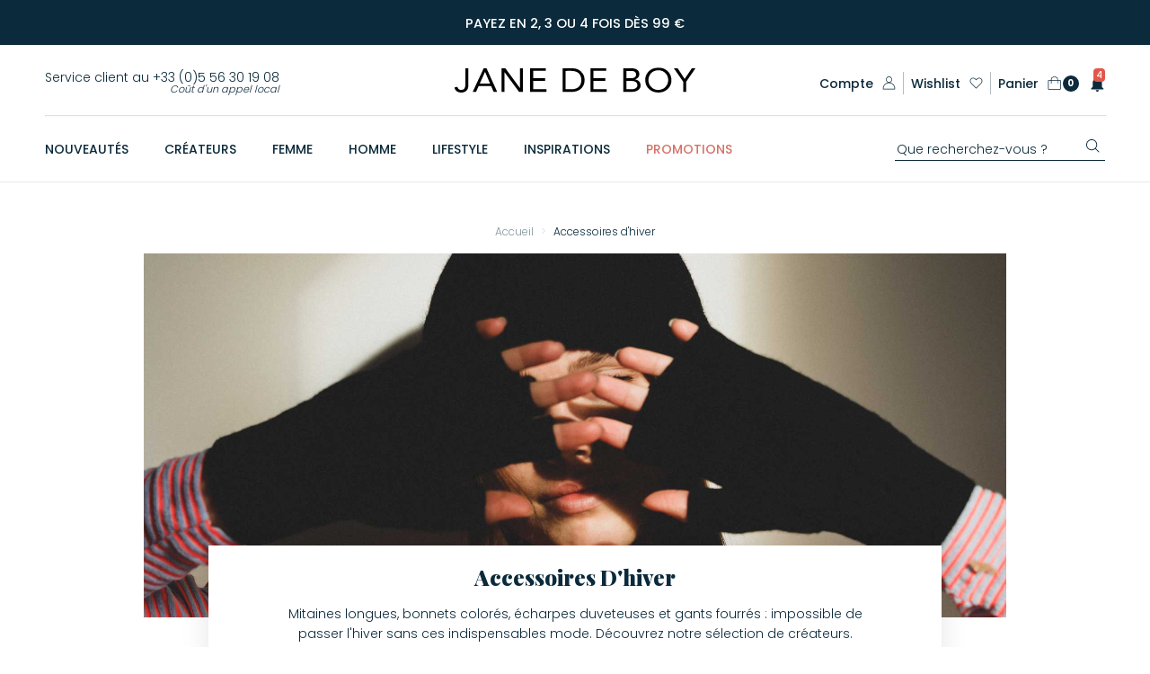

--- FILE ---
content_type: text/html; charset=utf-8
request_url: https://www.janedeboy.com/accessoires-hiver-elle-selection441.aspx
body_size: 73680
content:

<!DOCTYPE html>
<html lang="fr">
<head id="ctl00_pHead"><title>
	Accessoires d'hiver pour elle - La sélection - Jane de Boy
</title><meta charset="UTF-8" /><meta name="viewport" content="width=device-width, initial-scale=1.0, minimum-scale=1.0, user-scalable=no, shrink-to-fit=no" /><link rel="apple-touch-icon" sizes="180x180" href="/icons/appletouchicon.png" /><link rel="icon" type="image/png" sizes="32x32" href="/icons/favicon-32x32.png" /><link rel="icon" type="image/png" sizes="16x16" href="/icons/favicon-16x16.png" /><link rel="mask-icon" href="/icons/safari-pinned-tab.svg" color="#000000" /><link rel="shortcut icon" href="/icons/favicon.ico" /><meta name="apple-mobile-web-app-title" content="Jane de Boy" /><meta name="application-name" content="Jane de Boy" /><meta name="msapplication-TileColor" content="#000000" /><meta name="msapplication-config" content="/icons/browserconfig.xml" /><meta name="theme-color" content="#ffffff" />
  <link rel="stylesheet" href="https://media.janedeboy.com/css/s.min.css?11" media="all" />
  <link rel="stylesheet" href="https://media.janedeboy.com/css/magiczoomplus.css?8" media="all" />
  <link rel="stylesheet" href="https://media.janedeboy.com/css/bundle.min.css?1" media="all" />
  <link rel="stylesheet" href="/css/wNotifs.css" media="all" />
    <style type="text/css">
		.header__infos__navigation {
			max-width: 22.6875rem;
		}
        .header__infos__navigation__item.inter {
            margin-left: 12px;
            margin-right: 12px;
        }
       
		.liL a{
            margin-left:5px;
            margin-right:5px;
        }


        @media screen and (max-width: 640px) {
            .header__infos__logotype {
                padding-right: 95px;
            }
            .header__infos__navigation__item.liL{
                margin-left: 8px;
                margin-right: 2px;
            }

        }
        
    </style>
    <link href="//fonts.googleapis.com/css?display=swap&amp;family=Playfair+Display:400,900|Poppins:300,500,700" rel="stylesheet" />
  <script src="//ajax.googleapis.com/ajax/libs/jquery/3.3.1/jquery.min.js" integrity="sha384-tsQFqpEReu7ZLhBV2VZlAu7zcOV+rXbYlF2cqB8txI/8aZajjp4Bqd+V6D5IgvKT" crossorigin="anonymous"></script>
  <script type="text/javascript" src="https://media.janedeboy.com/js/vendor/webslidemenu-v5.4/index.js" defer></script>
  <script type="text/javascript" src="https://media.janedeboy.com/js/vendor/slick-v1.8.1/index.js" defer></script>
  <script type="text/javascript" src="https://media.janedeboy.com/js/vendor/magicscroll-v2.0.38/index.js" defer></script>
  <script type="text/javascript" src="https://media.janedeboy.com/js/vendor/magiczoomplus-v5.3/magiczoomplus.js" defer></script>
  <script type="text/javascript" src="https://media.janedeboy.com/js/vendor/jquery.fancybox.min.js" defer></script>
  <script type="text/javascript" src="https://media.janedeboy.com/js/vendor/lazy/jquery.lazy.min.js" defer></script>
  <script type="text/javascript" src="/js/custom/bundle2024.min.js?1" defer></script>
  <script type="text/javascript" defer>
    const dfLayerOptions = {
    installationId: '40b8120d-cef7-4b88-8783-8ec423f59a14',
    zone: 'eu1',
	language : 'fr',
  };
  (function (l, a, y, e, r, s) {
    r = l.createElement(a); r.onload = e; r.async = 1; r.src = y;
    s = l.getElementsByTagName(a)[0]; s.parentNode.insertBefore(r, s);
  })(document, 'script', 'https://cdn.doofinder.com/livelayer/1/js/loader.min.js', function () {
    doofinderLoader.load(dfLayerOptions);
	console.log('xx');
  });
  </script>
  
  
   <link rel="stylesheet" href="/css/flowBox.css" media="all" />
  <style type="text/css">
        .slideTxt{
		min-width:320px;
        margin:5px 5px 5px 5px;
    }
	
	.mcs-item{
		font-size: 11pt !important;
	}
	.message--promo a{
color:#fff
}
.home-specific-promo a{
color:#0b2a3b
}
.header__infos__contact {
    text-align: right;
    line-height: 0.8rem;
}
.indic{
    font-size:0.7rem;
    font-style:italic;
}
.mentions {
    max-width:550px;
    margin:0 auto;
    font-family: "Poppins",sans-serif;
    font-weight: 300;
    line-height: 0.8rem;
    font-size: 0.7rem;
    padding: 10px 0 0 0
}
.iNlName{display:none}
 .biPaiement{
                text-align:center;margin: 20px auto 0 auto
            }
            .biPaiement svg{
                height: 1.2rem;
                width:auto;
                -webkit-filter: grayscale(100%);
                filter: grayscale(100%);
                margin: 0 5px 0 5px
            }
            @media screen and (max-width: 1140px) {

            .biPaiement{
                text-align:left;margin: inherit;
            }
}

    .btn--back-top {
    bottom: 4.5rem;
	}
.page--catalog__description a, .txtEdito a{
	text-decoration:underline
}
.page--catalog__description a:hover, .txtEdito a:hover{
	text-decoration:none
}
@media (min-width: 980px) and  (max-width: 1220px) {
    .wsmenu > .wsmenu-list > li {
        padding-right: 1.25rem
    }
}  
.fevad {
            margin: 0;
            color:#fff;
            font-weight: 300;
            font-size: 0.75rem;
        }
        .fevad img{
            float:left;
            margin-right:10px;
            margin-top:-10px;
            width:45px;
            height:auto;
        }
        @media screen and (max-width: 940px) {
            .fevad img{
            margin-top:0;
        }
        }
		
 .avisCarousel li {
  font-size: 13px;
  border: 1px solid #ccc;
  padding: 15px 15px 15px 15px;
  margin: 0 8px 0 8px;
  position: relative;
  height: 180px;
  color: #818181;
  font-weight: normal;
  text-align: left;
    
}
.avisCarousel li div {
  clear: both;
  margin: 40px 10px 0 0;
  font-style: italic;
  height: 85px;
  overflow: hidden;
  line-height: 1.2em;
}		
    </style>


<script>(function(w,d,s,l,i){w[l]=w[l]||[];w[l].push({'gtm.start':
new Date().getTime(),event:'gtm.js'});var f=d.getElementsByTagName(s)[0],
j=d.createElement(s),dl=l!='dataLayer'?'&l='+l:'';j.async=true;j.src=
'https://www.googletagmanager.com/gtm.js?id='+i+dl;f.parentNode.insertBefore(j,f);
})(window,document,'script','dataLayer','GTM-WJ52P5V');</script>

<script src="https://consent.cookiefirst.com/sites/janedeboy.com-e4433174-03e4-4e03-bc70-b204ba981d52/consent.js"></script>


<script>
dataLayer.push({
'event' : 'Produit_List',
'eventCategory' : 'Ecommerce',
'eventAction' : 'Produit_List',
'eventLabel' : 'Accessoires dhiver ',
'email' : '',
'viewItems' : 'jdb84289,jdb84288,jdb84209',
'page': {
    'pageType' : 'Sélection',
    'pageName' : 'Accessoires dhiver '
}
});
</script>


<link rel="canonical" href="https://www.janedeboy.com/accessoires-hiver-elle-selection441.aspx" />


<meta property="fb:page_id" content="19986787944" />
<meta property="fb:app_id" content="242519625772683"/>
<meta property="og:type" content="website" />
<meta property="og:title" content="Accessoires d'hiver pour elle - La sélection - Jane de Boy"/>
<meta property="og:url" content="https://www.janedeboy.com/accessoires-hiver-elle-selection441.aspx"/>
<meta property="og:image" content="https://media.janedeboy.com/arts/1500/152074_01.jpg"/>
<meta property="og:site_name" content="Jane de Boy"/>
<meta property="og:description" content="Ne manquez pas une sélection d'accessoires femme pour l'hiver chez Jane de Boy."/>

<link href="/css/coloris.css" rel="stylesheet" />

<style type="text/css">
.page-home__discover {
    margin-bottom: 0rem;
}

     .page-home__discover .card--discover{
    max-width:60rem;
    margin-bottom: 0rem;
}


.page-home__discover .card--discover .card--discover__content {
    margin-top: -5rem;
	padding: 1.3rem 4.5rem 0.1rem 4.5rem;
}

.card--discover__container-img {
    height: 25.3125rem;
}
h1.card--discover__content__title{
    text-align:center;
}
p a{text-decoration:underline}
@media screen and (max-width: 800px) {
.card--discover__container-img {
    height: 15rem;
}

.page-home__discover .card--discover .card--discover__content {
	padding: 1.3rem 1.5rem 0.1rem 1.5rem;
}

}
</style>

<meta name="description" content="Ne manquez pas une sélection d&#39;accessoires femme pour l&#39;hiver chez Jane de Boy.  ✓ Livraison offerte dès 150 €. ✓ Payez en 2, 3 ou 4 fois." /></head>
<body>
  <header class="header banned ">
    <div id="pnlHeaderMsg" class="message--promo">
	
		<div class="slideTxt MagicScroll" data-options="orientation: vertical; height: 60; autoplay: 3000; arrows: off; items: fit;" id="Textual">
			<p class="ta--center">Payez en 2, 3 ou 4 fois dès 99 €</p>
        </div>
    
</div>
    <div class="container-fluid header__container">
      <div class="header__infos">
        <div class="wsmobileheader clearfix">
          <a id="wsnavtoggle" class="wsanimated-arrow" href="#">Menu</a>
          <div class="wssearch clearfix">
            <i class="wsopensearch fas fa-search"></i>
            <i class="wsclosesearch fas fa-times"></i>
            <div class="wssearchform clearfix">
              <form>
                <input type="text" placeholder="Search Here">
              </form>
            </div>
          </div>
        </div>
        <div class="header__infos__contact">
          <span class="header__infos__contact__number">Service client au +33 (0)5 56 30 19 08<br /><span class="indic">Coût d'un appel local</span></span>
        </div>
        <div class="header__infos__logotype">
          <a href="/">
            <svg class="logo--jane"  aria-labelledby="title" xmlns="http://www.w3.org/2000/svg" xmlns:xlink="http://www.w3.org/1999/xlink" width="137" height="14" viewBox="0 0 137 14">
				<title id="title" lang="fr">Logo Jane de Boy</title>
              <defs>
                <path id="zsdia" d="M167.698 117.534h-1.684v-13.171c.48 0 .962.032 1.443-.016.498-.048.787.144 1.075.53a2416.45 2416.45 0 0 0 7.637 10.218c.048.065.096.113.176.209v-10.941h1.685v13.155c-.064 0-.129.016-.193.016h-1.716a.403.403 0 0 1-.337-.16 5995.25 5995.25 0 0 0-7.893-10.525c-.065-.08-.113-.144-.209-.272.016 3.673.016 7.3.016 10.957z" />
                <path id="zsdib" d="M254.458 116.427c.37-.032.738-.048 1.091-.096 1.22-.177 2.278-.706 3.128-1.589a5.229 5.229 0 0 0 1.476-3.304c.145-1.99-.529-3.658-2.15-4.877-1.283-.963-2.759-1.236-4.33-1.011-3.065.433-5.119 3.16-4.59 6.353.434 2.663 2.664 4.508 5.375 4.524zm.128 1.444c-1.844-.016-3.529-.498-4.973-1.685-1.492-1.219-2.278-2.823-2.406-4.748-.113-1.605.24-3.08 1.17-4.412 1.044-1.508 2.504-2.407 4.284-2.792 1.942-.433 3.835-.288 5.615.626 2.134 1.09 3.37 2.84 3.674 5.214.465 3.594-1.78 6.77-5.342 7.572-.658.145-1.348.193-2.005.289-.017-.032-.017-.048-.017-.064z" />
                <path id="zsdic" d="M236.506 109.93c0-1.364 0-2.728.016-4.075.048 0 .08-.016.129-.016.898 0 1.812 0 2.71.016.482 0 .963.064 1.429.24.818.305 1.219.867 1.235 1.7.016.883-.401 1.509-1.203 1.846-.498.208-1.027.273-1.556.289-.899.016-1.781.016-2.68.016-.016 0-.048-.016-.08-.016zm0 1.508c.032 0 .064-.016.096-.016 1.075 0 2.134-.016 3.209.016.658.016 1.316.144 1.91.497 1.25.738 1.33 2.519.4 3.32a3.14 3.14 0 0 1-1.556.707c-.433.064-.85.096-1.283.112-.85.016-1.7 0-2.551 0h-.225v-4.636zm-1.684 6.112c1.78-.016 3.53-.016 5.31-.08.85-.016 1.7-.209 2.487-.594 1.652-.802 2.278-2.246 1.828-3.914-.353-1.3-1.315-1.99-2.582-2.294-.16-.033-.305-.049-.498-.08.193-.065.353-.113.498-.177 1.427-.578 2.117-1.7 1.957-3.225-.113-1.043-.738-1.732-1.62-2.198-.85-.465-1.781-.61-2.744-.625-1.476-.032-2.952-.016-4.428-.016h-.208v13.203z" />
                <path id="zsdid" d="M202.222 105.839v10.235h3.337c.69 0 1.364-.096 2.022-.273 1.604-.449 2.743-1.412 3.257-3.032.288-.898.304-1.845.192-2.775-.112-.85-.417-1.637-.946-2.31-.77-.963-1.797-1.476-2.968-1.685-1.62-.305-3.257-.144-4.894-.16zm-1.7-1.46c.064 0 .128-.016.176-.016 1.845 0 3.69-.048 5.551.016 2.214.08 4.123.914 5.487 2.727.77 1.027 1.123 2.214 1.171 3.497.048 1.316-.176 2.567-.85 3.706-.85 1.428-2.118 2.294-3.674 2.824a7.731 7.731 0 0 1-2.423.385h-5.438v-13.14z" />
                <path id="zsdie" d="M153.725 112.833c.978-2.15 1.957-4.3 2.952-6.481l2.807 6.481h-5.76zm7.845.401c-1.316-2.887-2.647-5.775-3.963-8.663-.064-.144-.144-.208-.305-.208-.369.016-.738.016-1.123 0-.192-.016-.288.048-.369.224a9283.23 9283.23 0 0 1-5.92 12.498c-.064.144-.128.288-.208.449h1.717c.144 0 .208-.048.272-.177.433-.978.867-1.94 1.3-2.903.048-.113.112-.16.24-.16h6.722c.145 0 .209.047.257.176.433.978.866 1.94 1.3 2.903.032.065.112.145.16.145.61.016 1.22 0 1.86 0-.031-.08-.047-.128-.063-.177-.626-1.363-1.252-2.743-1.877-4.107z" />
                <path id="zsdif" d="M182.169 117.518v-13.155h8.888v1.46h-7.204c0 .08-.016.16-.016.224v3.674c0 .176.048.225.225.225h6.497v1.46h-6.706v4.668h7.54v1.46c-3.064-.016-6.128-.016-9.224-.016z" />
                <path id="zsdig" d="M225.1 104.379v1.444h-7.204v4.107h6.706v1.46h-6.706v4.668h7.557v1.46h-9.241v-13.155c2.968.016 5.92.016 8.888.016z" />
                <path id="zsdih" d="M275.603 104.363c-.385.545-.754 1.058-1.107 1.572-1.364 1.925-2.711 3.85-4.075 5.791a.632.632 0 0 0-.096.337V117.517h-1.685v-.224-5.166a.802.802 0 0 0-.16-.497c-1.669-2.358-3.337-4.733-5.006-7.09-.032-.049-.064-.097-.112-.177.08 0 .128-.016.177-.016h1.764c.145 0 .225.048.289.16 1.235 1.861 2.487 3.738 3.738 5.599.032.048.064.112.128.177.048-.065.08-.113.129-.177 1.283-1.86 2.583-3.738 3.866-5.615.08-.112.16-.16.289-.16.61.032 1.203.032 1.86.032z" />
                <path id="zsdii" d="M139.398 115.031c.562-.112 1.107-.208 1.669-.32.096.4.24.77.53 1.074.56.61 1.283.69 2.037.594.786-.096 1.363-.498 1.652-1.252.096-.256.16-.545.193-.818.048-.288.048-.593.048-.882v-8.808-.24h1.684v9.818c0 2.037-1.411 3.53-3.433 3.658-.77.048-1.508.016-2.246-.24-1.171-.418-1.957-1.365-2.134-2.584z" />
              </defs>
              <g>
                <g transform="translate(-139 -104)">
                  <g>
                    <use xlink:href="#zsdia" />
                  </g>
                  <g>
                    <use xlink:href="#zsdib" />
                  </g>
                  <g>
                    <use xlink:href="#zsdic" />
                  </g>
                  <g>
                    <use xlink:href="#zsdid" />
                  </g>
                  <g>
                    <use xlink:href="#zsdie" />
                  </g>
                  <g>
                    <use xlink:href="#zsdif" />
                  </g>
                  <g>
                    <use xlink:href="#zsdig" />
                  </g>
                  <g>
                    <use xlink:href="#zsdih" />
                  </g>
                  <g>
                    <use xlink:href="#zsdii" />
                  </g>
                </g>
              </g>
            </svg>

          </a>
        </div>
        <nav class="header__infos__navigation">
          <ul>
            <li class="header__infos__navigation__item account">
              <a href="/connexion.aspx">
                <p>Compte</p>
                <svg class="ic--filled ic--account" xmlns="http://www.w3.org/2000/svg" width="18" height="17" viewBox="0 0 18 17">
                  <path d="M9,8.478 C10.94,8.478 12.878,9.262 14.246,10.604 C15.6060869,11.9478742 16.3839317,13.7721824 16.412,15.684 L1.59,15.684 C1.61780321,13.7723253 2.39528035,11.9480371 3.755,10.604 C5.124,9.262 7.062,8.478 9.001,8.478 L9,8.478 Z M9,0.848 C10.762,0.848 12.18,2.266 12.18,4.027 C12.18,5.787 10.762,7.206 9,7.206 C8.15638777,7.20733142 7.34697379,6.87266017 6.75063679,6.27594789 C6.1542998,5.6792356 5.82013784,4.86961122 5.822,4.026 C5.822,2.266 7.24,0.848 9.001,0.848 L9,0.848 Z M9,0 C6.77770997,0.00385473722 4.97730282,1.80470908 4.974,4.027 C4.97754482,5.67495322 5.9814331,7.15565875 7.511,7.769 C5.878,8.068 4.339,8.844 3.159,10.001 C1.52445876,11.6076291 0.646349579,13.8310582 0.742,16.121 C0.749,16.35 0.937,16.531 1.166,16.531 L16.836,16.531 C17.0648086,16.5311248 17.252445,16.3496839 17.26,16.121 C17.3556504,13.8310582 16.4775412,11.6076291 14.843,10.001 C13.663,8.844 12.123,8.068 10.491,7.769 C12.0205669,7.15565875 13.0244552,5.67495322 13.028,4.027 C13.0246944,1.80392967 11.2230711,0.00275364547 9,0 Z" />
                </svg>

              </a>
            </li>
            <span class="vr"></span>
            <li class="header__infos__navigation__item wishlist">
              <a href="/maWishlist.aspx">
                <p>Wishlist</p>
                <svg class="ic--wishlist ic--filled" xmlns="http://www.w3.org/2000/svg" width="20" height="18" viewBox="0 0 20 18">
                  <path d="M2.13862922,2.15409692 C3.07662922,1.17309692 4.30762922,0.683096921 5.54562922,0.684096921 C6.83899892,0.675735182 8.07690601,1.20875317 8.95962922,2.15409692 L9.99662922,3.23609692 L11.0336292,2.16209692 C11.91904,1.22272281 13.1527474,0.690205818 14.4436292,0.690205818 C15.7345111,0.690205818 16.9682185,1.22272281 17.8536292,2.16209692 C19.7306292,4.12509692 19.7306292,7.27809692 17.8536292,9.24209692 C15.3496292,11.8630969 12.8516292,14.4870969 10.3476292,17.1080969 C10.150244,17.3009346 9.8350145,17.3009346 9.63762922,17.1080969 L2.13062922,9.23409692 C0.256629224,7.26909692 0.261629224,4.11809692 2.13862922,2.15409692 Z M5.54562922,1.64309692 C4.56962922,1.64309692 3.59662922,2.04009692 2.83962922,2.83309692 C1.32462922,4.41809692 1.32562922,6.97609692 2.83962922,8.56309692 L9.99662922,16.0630969 L17.1526292,8.57109692 C18.6676292,6.98609692 18.6676292,4.42609692 17.1526292,2.84009692 C15.6376292,1.25509692 13.2486292,1.25509692 11.7346292,2.84009692 L10.3546292,4.28809692 C10.1573678,4.48028423 9.84289067,4.48028423 9.64562922,4.28809692 L8.25862922,2.83309692 C7.50062922,2.04009692 6.52062922,1.64309692 5.54562922,1.64309692 Z" />
                </svg>

              </a>
            </li>
            <span class="vr"></span>
            <li class="header__infos__navigation__item search">
              <a href="#"  id="mobile_search_box"  class="dfTrigger">
                <svg class="ic--search ic--filled" xmlns="http://www.w3.org/2000/svg" xmlns:xlink="http://www.w3.org/1999/xlink" width="22" height="22" viewBox="0 0 22 22">
                  <path d="M14.326,14.325 C12.9011366,15.7574867 10.9624514,16.5604711 8.942,16.555 C6.92217528,16.5602711 4.98418541,15.7572764 3.56,14.325 C0.591620256,11.3501601 0.591620256,6.53383992 3.56,3.559 C4.98635589,2.13044978 6.92327925,1.32933655 8.942,1.333 C10.9611076,1.33035114 12.8982789,2.13126927 14.326,3.559 C17.2943797,6.53383992 17.2943797,11.3501601 14.326,14.325 M21,20.052 L15.72,14.772 C18.768998,11.2247113 18.5738172,5.92825358 15.272,2.615 C11.775582,-0.872314229 6.11641803,-0.872314229 2.62,2.615 C-0.868964666,6.1107355 -0.868964666,11.7712645 2.62,15.267 C4.29361588,16.9504224 6.57121355,17.89423 8.945,17.888 C11.0875362,17.8922033 13.1591676,17.1206698 14.777,15.716 L20.053,21 C20.1777388,21.1251719 20.3472866,21.1953669 20.524,21.195 C20.702422,21.1965952 20.8739781,21.1263149 21,21 C21.2602928,20.7395524 21.2602928,20.3174476 21,20.057" />
                </svg>

              </a>
            </li>
            <li class="header__infos__navigation__item basket">
              <a href="/panier.aspx">
                <p>Panier</p>
                <svg class="ic--filled ic--basket" xmlns="http://www.w3.org/2000/svg" width="21" height="22" viewBox="0 0 21 22">
                  <path d="M18.762,20.969 L2.638,20.969 C2.166,20.969 1.804,20.684 1.804,20.311 L1.804,7.431 L5.14,7.431 L5.14,11.358 C5.14,11.578 5.363,11.753 5.64,11.753 C5.919,11.753 6.14,11.578 6.14,11.358 L6.14,7.431 L15.231,7.431 L15.231,11.358 C15.231,11.578 15.454,11.753 15.731,11.753 C16.01,11.753 16.232,11.578 16.232,11.358 L16.232,7.431 L19.596,7.431 L19.596,20.311 C19.624,20.661 19.234,20.969 18.762,20.969 L18.762,20.969 Z M6.169,5 C6.169,2.896 8.199,1.202 10.7,1.202 C13.202,1.202 15.231,2.896 15.231,5 L15.231,6.373 L6.169,6.373 L6.169,5 Z M16.259,6.212 L16.259,4.842 C16.259,2.307 13.758,0.229 10.7,0.229 C7.642,0.229 5.14,2.307 5.14,4.842 L5.14,6.212 L1.276,6.212 C0.998,6.212 0.776,6.395 0.776,6.623 L0.776,20.439 C0.776,21.261 1.61,21.969 2.638,21.969 L18.762,21.969 C19.762,21.969 20.624,21.284 20.624,20.439 L20.624,6.646 C20.624,6.395 20.374,6.212 20.124,6.212 L16.259,6.212 Z" />
                </svg>

                <span id="panierArticles" class="header__infos__navigation__item__quantity">0</span>
              </a>
            </li>
			<li class="header__infos__navigation__item notif" >
              <a role="button" aria-label="Notifications" href="javascript:;" id="widgetNotifButton" >
                <div id="notifItems"></div>
                <svg class="ic--filled ic--basket"  xmlns="http://www.w3.org/2000/svg"  width="20" height="20" viewBox="0 0 22 22"  style="margin-left:10px">
                <path d="M12 22c1.1 0 2-.9 2-2h-4c0 1.1.89 2 2 2zm6-6v-5c0-3.07-1.64-5.64-4.5-6.32v-.68c0-.83-.67-1.5-1.5-1.5s-1.5.67-1.5 1.5v.68c-2.87.68-4.5 3.24-4.5 6.32v5l-2 2v1h16v-1l-2-2z"></path>
                </svg>
                </a>
                <div id="widgetNotif"></div>
            </li> 
			
          </ul>
        </nav>
		
	
    <div id="widgetList">
        <a href="javascript:;" id="widgetClose"><svg fill="#000000" height="800px" width="800px" version="1.1" id="btnWclose" xmlns="http://www.w3.org/2000/svg" xmlns:xlink="http://www.w3.org/1999/xlink" 
	 viewBox="0 0 512 512" xml:space="preserve"><g><g><polygon points="512,59.076 452.922,0 256,196.922 59.076,0 0,59.076 196.922,256 0,452.922 59.076,512 256,315.076 452.922,512 
			512,452.922 315.076,256"/></g></g></svg></a>
        <div id="notifMobileTitre"></div>
        <ul>
            
        <li id="notif102" data-id="102" data-timestamp="1757598980"> 
            <a href="javascript:displayWidgetDetail('102')" role="button">
            <div id="notRead102" class="notRead"></div>
            <img src="https://media.janedeboy.com/up/notifs/v/314af0f4-9e4b-46dc-9585-1f8469a08ef1-20250911.jpg"  alt="">
            <div class="wgNotifTxt"><b>NOUVEAUTÉS</b>. Aurélie Bidermann dévoile sa nouvelle collection. 
                
            </div>
            <div class="widgetArrow"><svg viewBox="0 0 24 24"><path fill="currentColor" fill-rule="evenodd" d="m14.6 12-7.3 7.3 1.4 1.4 8.7-8.7-8.7-8.7-1.4 1.4 7.3 7.3Z" clip-rule="evenodd"></path></svg></div>
            </a>
            </li>
	
        <li id="notif105" data-id="105" data-timestamp="1757599221"> 
            <a href="javascript:displayWidgetDetail('105')" role="button">
            <div id="notRead105" class="notRead"></div>
            <img src="https://media.janedeboy.com/up/notifs/v/60923e81-fca9-4f02-8168-04b2b9b4a01b-20250911.jpg"  alt="">
            <div class="wgNotifTxt"><b>COLLAB’s</b>. Newtone x Jane de Boy.
                
            </div>
            <div class="widgetArrow"><svg viewBox="0 0 24 24"><path fill="currentColor" fill-rule="evenodd" d="m14.6 12-7.3 7.3 1.4 1.4 8.7-8.7-8.7-8.7-1.4 1.4 7.3 7.3Z" clip-rule="evenodd"></path></svg></div>
            </a>
            </li>
	
        <li id="notif106" data-id="106" data-timestamp="1757599269"> 
            <a href="javascript:displayWidgetDetail('106')" role="button">
            <div id="notRead106" class="notRead"></div>
            <img src="https://media.janedeboy.com/up/notifs/v/ff0a67ff-538d-479f-ab8b-c830bcde0b95-20250911.jpg"  alt="">
            <div class="wgNotifTxt"><b>LINGERIE</b>. La Nouvelle nous séduit une fois de plus.
                
            </div>
            <div class="widgetArrow"><svg viewBox="0 0 24 24"><path fill="currentColor" fill-rule="evenodd" d="m14.6 12-7.3 7.3 1.4 1.4 8.7-8.7-8.7-8.7-1.4 1.4 7.3 7.3Z" clip-rule="evenodd"></path></svg></div>
            </a>
            </li>
	
        <li id="notif107" data-id="107" data-timestamp="1757599357"> 
            <a href="javascript:displayWidgetDetail('107')" role="button">
            <div id="notRead107" class="notRead"></div>
            <img src="https://media.janedeboy.com/up/notifs/v/a88469e2-90ce-4eb5-a8e7-c88cdade668f-20250911.jpg"  alt="">
            <div class="wgNotifTxt"><b>BACK TO SCHOOL</b>. Nos essentiels de la rentrée. 
                
            </div>
            <div class="widgetArrow"><svg viewBox="0 0 24 24"><path fill="currentColor" fill-rule="evenodd" d="m14.6 12-7.3 7.3 1.4 1.4 8.7-8.7-8.7-8.7-1.4 1.4 7.3 7.3Z" clip-rule="evenodd"></path></svg></div>
            </a>
            </li>
	 
        </ul>
    </div>
    
    
            
         <div id="widgetDetail102" class="widgetDetail">
            <a href="javascript:;" onclick="backToWidgetList('102')" class="widgetDetailBack"><img src="/i/backNotifV1.png" alt="Retour à la liste" /></a>
            <img src="https://media.janedeboy.com/up/notifs/b/314af0f4-9e4b-46dc-9585-1f8469a08ef1-20250911.jpg" width:100%  alt="">
            <div class="widgetDetailTxt">
                <div class="widgetDetailTitre"><b>NOUVEAUTÉS</b>. Aurélie Bidermann dévoile sa nouvelle collection. </div>
                Des créations à découvrir sans tarder.
            </div>
            <a href="javascript:;" class="widgetDetailBtn" onclick="notifStat('clicked', 102, '/createurs/aurelie-bidermann-m417.aspx')">Découvrir</a>
        </div>
	
         <div id="widgetDetail105" class="widgetDetail">
            <a href="javascript:;" onclick="backToWidgetList('105')" class="widgetDetailBack"><img src="/i/backNotifV1.png" alt="Retour à la liste" /></a>
            <img src="https://media.janedeboy.com/up/notifs/b/60923e81-fca9-4f02-8168-04b2b9b4a01b-20250911.jpg" width:100%  alt="">
            <div class="widgetDetailTxt">
                <div class="widgetDetailTitre"><b>COLLAB’s</b>. Newtone x Jane de Boy.</div>
                L’incontournable capsule fait son grand retour avec de nouveaux coloris. 
            </div>
            <a href="javascript:;" class="widgetDetailBtn" onclick="notifStat('clicked', 105, '/createurs/newtone-m707.aspx')">Je craque</a>
        </div>
	
         <div id="widgetDetail106" class="widgetDetail">
            <a href="javascript:;" onclick="backToWidgetList('106')" class="widgetDetailBack"><img src="/i/backNotifV1.png" alt="Retour à la liste" /></a>
            <img src="https://media.janedeboy.com/up/notifs/b/ff0a67ff-538d-479f-ab8b-c830bcde0b95-20250911.jpg" width:100%  alt="">
            <div class="widgetDetailTxt">
                <div class="widgetDetailTitre"><b>LINGERIE</b>. La Nouvelle nous séduit une fois de plus.</div>
                Une sélection confortable et féminine à découvrir dès maintenant.
            </div>
            <a href="javascript:;" class="widgetDetailBtn" onclick="notifStat('clicked', 106, '/createurs/la-nouvelle-m537.aspx')">Découvrir</a>
        </div>
	
         <div id="widgetDetail107" class="widgetDetail">
            <a href="javascript:;" onclick="backToWidgetList('107')" class="widgetDetailBack"><img src="/i/backNotifV1.png" alt="Retour à la liste" /></a>
            <img src="https://media.janedeboy.com/up/notifs/b/a88469e2-90ce-4eb5-a8e7-c88cdade668f-20250911.jpg" width:100%  alt="">
            <div class="widgetDetailTxt">
                <div class="widgetDetailTitre"><b>BACK TO SCHOOL</b>. Nos essentiels de la rentrée. </div>
                Blazers, chemises mais également bottines et pantalons…
            </div>
            <a href="javascript:;" class="widgetDetailBtn" onclick="notifStat('clicked', 107, '/back-to-work-jane-de-boy-selection351.aspx')">Découvrir</a>
        </div>
	 
    
		
      </div>
      <hr>
      <div class="header__menu">
        <div class="wsmain clearfix">
          <nav class="wsmenu clearfix">
            
			
<ul class="wsmenu-list" data-jdbD="2026-01-05 10:13:19.670 " data-jdbF="2026-01-05 10:13:37.250 ">
              <div class="close-wsmenu">
                <svg class="ic--close ic--filled" xmlns="http://www.w3.org/2000/svg" xmlns:xlink="http://www.w3.org/1999/xlink" width="19" height="18" viewBox="0 0 19 18">
                  <path d="M18.08,17.32 C18.24,17.48 18.24,17.72 18.08,17.88 C18,17.96 17.9,18 17.8,18 C17.7,18 17.6,17.96 17.52,17.88 L9.2,9.56 L0.88,17.88 C0.8,17.96 0.7,18 0.6,18 C0.5,18 0.4,17.96 0.32,17.88 C0.243458378,17.8069712 0.200149771,17.7057915 0.200149771,17.6 C0.200149771,17.4942085 0.243458378,17.3930288 0.32,17.32 L8.64,9 L0.32,0.68 C0.243458378,0.606971155 0.200149771,0.505791456 0.200149771,0.4 C0.200149771,0.294208544 0.243458378,0.193028845 0.32,0.12 C0.48,-0.04 0.72,-0.04 0.88,0.12 L9.2,8.44 L17.52,0.12 C17.68,-0.04 17.92,-0.04 18.08,0.12 C18.24,0.28 18.24,0.52 18.08,0.68 L9.76,9 L18.08,17.32 Z" />
                </svg>
              </div>
              <li aria-haspopup="true" class="first withitems">
                <a href="javascript:;" class="navText ">
                  <span>Nouveautés</span>
                </a>     
                  <div class="wsshoptabing wtsdepartmentmenu clearfix">
                  <div class="wsshopwp clearfix">
                    <ul class="wstabitem clearfix">
                      <li class="wsshoplink-active">
                        <a href="/nouveautes-femme.aspx">Femme</a>
                        <div class="wstitemright clearfix wstitemrightactive">
                          <ul  class="wstliststy01 clearfix">
                              <li><span class="nvr "  data-ios-link data-nvr="L25vdXZlYXV0ZXMtZmVtbWUuYXNweA=="><strong>Toutes les nouveautés</strong></span> </li>
                              <li><a data-ios-link href="/createurs/american-vintage-m186.aspx">American Vintage</a></li>
<li><a data-ios-link href="/createurs/anine-bing-m578.aspx">Anine Bing</a></li>
<li><a data-ios-link href="/createurs/forte-forte-m270.aspx">Forte Forte</a></li>
<li><a data-ios-link href="/createurs/gas-bijoux-m220.aspx">Gas Bijoux</a></li>
<li><a data-ios-link href="/createurs/hidnander-m1038.aspx">Hidnander</a></li>
<li><a data-ios-link href="/createurs/la-nouvelle-m537.aspx">La Nouvelle</a></li>
<li><a data-ios-link href="/createurs/newtone-m707.aspx">Newtone</a></li>
<li><a data-ios-link href="/createurs/pascale-monvoisin-m436.aspx">Pascale Monvoisin</a></li>
<li><a data-ios-link href="/createurs/roseanna-m356.aspx">Roseanna</a></li>
<li><a data-ios-link href="/createurs/zimmermann-m915.aspx">Zimmermann</a></li>

                              
                          </ul>
                            <span class="nvr wstmegamenucolr"  data-nvr="aHR0cHM6Ly93d3cuamFuZWRlYm95LmNvbS9jcmVhdGV1cnMvYXVyZWxpZS1iaWRlcm1hbm4tbTQxNy5hc3B4"><img Class="img--menu--ice lazy" data-src="https://janedeboy-cdn.com/up/menuVisuels/20251119/menu-aurelie-bidermann.jpg" alt="Nouveautés Aurélie Bidermann" title="Nouveautés Aurélie Bidermann"></span> 
                        </div>
                      </li>
                      <li class="">
                        <a href="/nouveautes-homme.aspx">Homme</a>
                        <div class="wstitemright clearfix wstitemrightactive">
                          <ul  class="wstliststy01 clearfix">
                              <li><span class="nvr "  data-ios-link data-nvr="L25vdXZlYXV0ZXMtaG9tbWUuYXNweA=="><strong>Toutes les nouveautés</strong></span> </li>
                              <li><span class="nvr" data-ios-link data-nvr="L2NyZWF0ZXVycy9hbWVyaWNhbi12aW50YWdlLW0xODYuYXNweD91bml2ZXJzPTEwMw==" >American Vintage</span></li>
<li><a data-ios-link href="/createurs/m-cohen-by-maor-m721.aspx">M.Cohen by Maor</a></li>
<li><a data-ios-link href="/createurs/majestic-filatures-m480.aspx">Majestic Filatures</a></li>
<li><a data-ios-link href="/createurs/nine-in-the-morning-m676.aspx">Nine in the Morning</a></li>
<li><a data-ios-link href="/createurs/nn07-m962.aspx">NN07</a></li>
<li><a data-ios-link href="/createurs/timex-m820.aspx">Timex</a></li>
<li><a data-ios-link href="/createurs/zeta-m1031.aspx">Zèta</a></li>

                          </ul>
                          <span class="nvr wstmegamenucolr"  data-nvr="aHR0cHM6Ly93d3cuamFuZWRlYm95LmNvbS9jcmVhdGV1cnMvYXVyZWxpZS1iaWRlcm1hbm4tbTQxNy5hc3B4"><img Class="img--menu--ice lazy" data-src="https://janedeboy-cdn.com/up/menuVisuels/20251119/menu-aurelie-bidermann.jpg" alt="Nouveautés Aurélie Bidermann" title="Nouveautés Aurélie Bidermann"></span> 
                        </div>
                      </li>
                      <li class="">
                        <a href="/nouveautes-lifestyle.aspx">Lifestyle</a>
                        <div class="wstitemright clearfix wstitemrightactive">
                          <ul  class="wstliststy01 clearfix">
                              <li><span class="nvr "  data-ios-link data-nvr="L25vdXZlYXV0ZXMtbGlmZXN0eWxlLmFzcHg="><strong>Toutes les nouveautés</strong></span> </li>
                              <li><a data-ios-link href="/createurs/assouline-m348.aspx">Assouline</a></li>
<li><a data-ios-link href="/createurs/be-home-m947.aspx">Be Home</a></li>
<li><a data-ios-link href="/createurs/image-republic-m539.aspx">Image Republic</a></li>
<li><a data-ios-link href="/createurs/lola-james-harper-m998.aspx">Lola James Harper</a></li>
<li><a data-ios-link href="/createurs/maison-vacances-m81.aspx">Maison de Vacances</a></li>
<li><a data-ios-link href="/createurs/printworks-m805.aspx">Printworks</a></li>
<li><a data-ios-link href="/createurs/taschen-m470.aspx">Taschen</a></li>

                              
                          </ul>
                          <span class="nvr wstmegamenucolr"  data-nvr="aHR0cHM6Ly93d3cuamFuZWRlYm95LmNvbS9jcmVhdGV1cnMvYXVyZWxpZS1iaWRlcm1hbm4tbTQxNy5hc3B4"><img Class="img--menu--ice lazy" data-src="https://janedeboy-cdn.com/up/menuVisuels/20251119/menu-aurelie-bidermann.jpg" alt="Nouveautés Aurélie Bidermann" title="Nouveautés Aurélie Bidermann"></span> 
                        </div>
                      </li>
                    </ul>
                  </div>
                </div>
              </li>
              <li aria-haspopup="true" class="withitems">
                <a href="javascript:;" class="navText ">
                  <span>Créateurs</span>
                </a>
                <div class="wsshoptabing wtsdepartmentmenu clearfix">
                  <div class="wsshopwp clearfix">
                    <ul class="wstabitem clearfix">
                      <li class="link--underlined">
                        <a data-ios-link href="/createurs.aspx">Tous les créateurs</a>
                      </li>
                      <li class="wsshoplink-active">
                       
                        <a href="javascript:;">Femme</a>
                        <div class="wstitemright clearfix wstitemrightactive">
                          <ul  class="wstliststy01 clearfix">
                              <li><span class="nvr "  data-ios-link data-nvr="L2NyZWF0ZXVycy5hc3B4P3VuaXZlcnM9MQ=="><strong>Tous les créateurs</strong></span> </li>
                              <li><a data-ios-link href="/createurs/alix-of-bohemia-m953.aspx">Alix of Bohemia</a></li>
<li><a data-ios-link href="/createurs/aurelie-bidermann-m417.aspx">Aurélie Bidermann</a></li>
<li><a data-ios-link href="/createurs/catherine-michiels-m301.aspx">Catherine Michiels</a></li>
<li><a data-ios-link href="/createurs/g-kero-m404.aspx">G.Kero</a></li>
<li><a data-ios-link href="/createurs/gigi-clozeau-m482.aspx">Gigi Clozeau</a></li>
<li><a data-ios-link href="/createurs/happy-haus-m946.aspx">HAPPY HAUS</a></li>
<li><a data-ios-link href="/createurs/maison-saint-julien-m878.aspx">Maison Saint Julien</a></li>
<li><a data-ios-link href="/createurs/pascale-monvoisin-m436.aspx">Pascale Monvoisin</a></li>
<li><span class="nvr" data-ios-link data-nvr="L2NyZWF0ZXVycy9zdG9uZS1wYXJpcy1tMTI1LmFzcHg/dW5pdmVycz0xDQo=" >Stone Paris</span></li>

                          </ul>
                        <span class="nvr wstmegamenucolr"  data-nvr="aHR0cHM6Ly93d3cuamFuZWRlYm95LmNvbS9jcmVhdGV1cnMvcm9zZWFubmEtbTM1Ni5hc3B4"><img Class="img--menu--ice lazy" data-src="https://janedeboy-cdn.com/up/menuVisuels/20250911/2.jpg" alt="Roseanna" title="Roseanna"></span> 
                        </div>
                      </li>
                      <li class="">
                        <a href="javascript:;">Homme</a>
                        <div class="wstitemright clearfix wstitemrightactive">
                          <ul  class="wstliststy01 clearfix">
                              <li><span class="nvr "  data-ios-link data-nvr="L2NyZWF0ZXVycy5hc3B4P3VuaXZlcnM9MTAz"><strong>Tous les créateurs</strong></span> </li>
                              <li><span class="nvr" data-ios-link data-nvr="L2NyZWF0ZXVycy9hbWVyaWNhbi12aW50YWdlLW0xODYuYXNweD91bml2ZXJzPTEwMw0K" >American Vintage</span></li>
<li><a data-ios-link href="/createurs/bon-parfumeur-m735.aspx">Bon Parfumeur</a></li>
<li><a data-ios-link href="/createurs/briston-m466.aspx">Briston</a></li>
<li><a data-ios-link href="/createurs/m-cohen-by-maor-m721.aspx">M.Cohen by Maor</a></li>
<li><a data-ios-link href="/createurs/maison-margiela-m714.aspx">Maison Margiela</a></li>
<li><a data-ios-link href="/createurs/oas-m860.aspx">OAS</a></li>
<li><a data-ios-link href="/createurs/to-garal-m985.aspx">Tó Garal</a></li>

                          </ul>
                        <span class="nvr wstmegamenucolr"  data-nvr="aHR0cHM6Ly93d3cuamFuZWRlYm95LmNvbS9jcmVhdGV1cnMvcm9zZWFubmEtbTM1Ni5hc3B4"><img Class="img--menu--ice lazy" data-src="https://janedeboy-cdn.com/up/menuVisuels/20250911/2.jpg" alt="Roseanna" title="Roseanna"></span> 
                        </div>
                      </li>
                      <li class="">
                        <a href="javascript:;">Lifestyle</a>
                        <div class="wstitemright clearfix wstitemrightactive">
                          <ul  class="wstliststy01 clearfix">
                              <li><span class="nvr "  data-ios-link data-nvr="L2NyZWF0ZXVycy5hc3B4P3VuaXZlcnM9MTU3"><strong>Tous les créateurs</strong></span> </li>
                              <li><span class="nvr" data-ios-link data-nvr="L2NyZWF0ZXVycy9hc3NvdWxpbmUtbTM0OC5hc3B4" >Assouline</span></li>
<li><a data-ios-link href="/createurs/bed-and-philosophy-m803.aspx">Bed and Philosophy</a></li>
<li><a data-ios-link href="/createurs/cookut-m955.aspx">Cookut</a></li>
<li><a data-ios-link href="/createurs/la-bonne-brosse-m1007.aspx">La Bonne Brosse</a></li>
<li><a data-ios-link href="/createurs/mamene-paris-m1051.aspx">Mamène Paris</a></li>
<li><a data-ios-link href="/createurs/marshall-m582.aspx">Marshall</a></li>
<li><a data-ios-link href="/createurs/plakat-m1018.aspx">Plakat</a></li>

                          </ul>
                          <span class="nvr wstmegamenucolr"  data-nvr="aHR0cHM6Ly93d3cuamFuZWRlYm95LmNvbS9jcmVhdGV1cnMvcm9zZWFubmEtbTM1Ni5hc3B4"><img Class="img--menu--ice lazy" data-src="https://janedeboy-cdn.com/up/menuVisuels/20250911/2.jpg" alt="Roseanna" title="Roseanna"></span> 
                        </div>
                      </li>
                     <li class="">
                        <a href="javascript:;">Coups de cœur</a>
                        <div class="wstitemright clearfix wstitemrightactive">
                          <ul  class="wstliststy01 clearfix">
                              <li><span class="nvr" data-ios-link data-nvr="L2NyZWF0ZXVycy9hbWVyaWNhbi12aW50YWdlLW0xODYuYXNweA==" >American Vintage</span></li>
<li><span class="nvr" data-ios-link data-nvr="L2NyZWF0ZXVycy9hbmQtcGFyaXMtbTY2Mi5hc3B4" >And... Paris</span></li>
<li><span class="nvr" data-ios-link data-nvr="L2NyZWF0ZXVycy9jYXRoZXJpbmUtbWljaGllbHMtbTMwMS5hc3B4" >Catherine Michiels</span></li>
<li><span class="nvr" data-ios-link data-nvr="L2NyZWF0ZXVycy9mb3J0ZS1mb3J0ZS1tMjcwLmFzcHg=" >Forte Forte</span></li>
<li><span class="nvr" data-ios-link data-nvr="L2NyZWF0ZXVycy9sb3ZlLXN0b3JpZXMtbTUyMC5hc3B4" >Love Stories</span></li>
<li><span class="nvr" data-ios-link data-nvr="L2NyZWF0ZXVycy9tYWplc3RpYy1maWxhdHVyZXMtbTQ4MC5hc3B4" >Majestic Filatures</span></li>
<li><span class="nvr" data-ios-link data-nvr="L2NyZWF0ZXVycy9uZXd0b25lLW03MDcuYXNweA==" >Newtone</span></li>
<li><span class="nvr" data-ios-link data-nvr="L2NyZWF0ZXVycy9wYXNjYWxlLW1vbnZvaXNpbi1tNDM2LmFzcHg=" >Pascale Monvoisin</span></li>
<li><span class="nvr" data-ios-link data-nvr="L2NyZWF0ZXVycy9zdG9uZS1wYXJpcy1tMTI1LmFzcHg=" >Stone Paris</span></li>

                          </ul>
                          <span class="nvr wstmegamenucolr"  data-nvr="aHR0cHM6Ly93d3cuamFuZWRlYm95LmNvbS9jcmVhdGV1cnMvcm9zZWFubmEtbTM1Ni5hc3B4"><img Class="img--menu--ice lazy" data-src="https://janedeboy-cdn.com/up/menuVisuels/20250911/2.jpg" alt="Roseanna" title="Roseanna"></span> 
                        </div>
                      </li>
                    </ul>
                  </div>
                </div>
              </li>
              <li aria-haspopup="true" class="withitems">
                <a href="javascript:;" class="navText ">
                  <span>Femme</span>
                </a>
                <div class="wsshoptabing wtsdepartmentmenu clearfix">
                  <div class="wsshopwp clearfix">
                    <ul class="wstabitem clearfix">
					 <li class="link--underlined">
                        <a data-ios-link href="/femme.aspx">Tout l'univers Femme</a>
                      </li>
                      
                      <li class="wsshoplink-active">
<a href="/femme/vetements-c2.aspx">Vêtements</a>
<div class="wstitemright clearfix wstitemrightactive">
<ul class="wstliststy01 clearfix">
<li><a class=""  data-ios-link href="/femme/vetements/hauts-b8.aspx">Hauts</a></li>
<li><a class=""  data-ios-link href="/femme/vetements/manteaux-vestes-b9.aspx">Manteaux & Vestes</a></li>
<li><a class=""  data-ios-link href="/femme/vetements/robes-b10.aspx">Robes</a></li>
<li><a class=""  data-ios-link href="/femme/vetements/mailles-sweats-b11.aspx">Mailles & Sweats</a></li>
<li><a class=""  data-ios-link href="/femme/vetements/bas-b12.aspx">Bas</a></li>
<li><a class=""  data-ios-link href="/femme/vetements/combinaisons-b13.aspx">Combinaisons</a></li>
<li><a class=""  data-ios-link href="/femme/vetements/lingerie-b14.aspx">Lingerie</a></li>
<li><a class=""  data-ios-link href="/femme/vetements/maillots-bain-b223.aspx">Maillots de bain</a></li>
<li><a class=""  data-ios-link href="/femme/vetements/vetements-enfant-b292.aspx">Vêtements Enfant</a></li>
</ul>
<span class="nvr wstmegamenucolr"  data-nvr="aHR0cHM6Ly93d3cuamFuZWRlYm95LmNvbS9jcmVhdGV1cnMvc3VycHJpc2UtcGFyaXMtbTEwMzAuYXNweA=="><img Class="img--menu--ice lazy" data-src="https://janedeboy-cdn.com/up/menuVisuels/20250911/3.jpg" alt="Surprise Paris" title="Surprise Paris"></span> 

</div>
</li>
<li class="">
<a href="/femme/bijoux-c3.aspx">Bijoux</a>
<div class="wstitemright clearfix wstitemrightactive">
<ul class="wstliststy01 clearfix">
<li><a class=""  data-ios-link href="/femme/bijoux/colliers-b15.aspx">Colliers</a></li>
<li><a class=""  data-ios-link href="/femme/bijoux/bagues-b16.aspx">Bagues</a></li>
<li><a class=""  data-ios-link href="/femme/bijoux/bracelets-b17.aspx">Bracelets</a></li>
<li><a class=""  data-ios-link href="/femme/bijoux/boucles-oreilles-b18.aspx">Boucles d'oreilles</a></li>
<li><a class=""  data-ios-link href="/femme/bijoux/manchettes-b19.aspx">Manchettes</a></li>
<li><a class=""  data-ios-link href="/femme/bijoux/pendentifs-b20.aspx">Pendentifs</a></li>
<li><a class=""  data-ios-link href="/femme/bijoux/sautoirs-b21.aspx">Sautoirs</a></li>
<li><a class=""  data-ios-link href="/femme/bijoux/ras-cou-b22.aspx">Ras de cou</a></li>
<li><a class=""  data-ios-link href="/femme/bijoux/entretien-bijoux-b23.aspx">Entretien des bijoux</a></li>
</ul>
<span class="nvr wstmegamenucolr"  data-nvr="aHR0cHM6Ly93d3cuamFuZWRlYm95LmNvbS9jcmVhdGV1cnMvc3VycHJpc2UtcGFyaXMtbTEwMzAuYXNweA=="><img Class="img--menu--ice lazy" data-src="https://janedeboy-cdn.com/up/menuVisuels/20250911/3.jpg" alt="Surprise Paris" title="Surprise Paris"></span> 

</div>
</li>
<li class="">
<a href="/femme/chaussures-c4.aspx">Chaussures</a>
<div class="wstitemright clearfix wstitemrightactive">
<ul class="wstliststy01 clearfix">
<li><a class=""  data-ios-link href="/femme/chaussures/baskets-b24.aspx">Baskets</a></li>
<li><a class=""  data-ios-link href="/femme/chaussures/boots-bottines-b25.aspx">Boots & Bottines</a></li>
<li><a class=""  data-ios-link href="/femme/chaussures/escarpins-b26.aspx">Escarpins</a></li>
<li><a class=""  data-ios-link href="/femme/chaussures/sandales-tongs-b27.aspx">Sandales & Tongs</a></li>
<li><a class=""  data-ios-link href="/femme/chaussures/mocassins-b28.aspx">Mocassins</a></li>
<li><a class=""  data-ios-link href="/femme/chaussures/sabots-b30.aspx">Sabots</a></li>
<li><a class=""  data-ios-link href="/femme/chaussures/chaussures-enfant-b32.aspx">Chaussures Enfant</a></li>
</ul>
<span class="nvr wstmegamenucolr"  data-nvr="aHR0cHM6Ly93d3cuamFuZWRlYm95LmNvbS9jcmVhdGV1cnMvc3VycHJpc2UtcGFyaXMtbTEwMzAuYXNweA=="><img Class="img--menu--ice lazy" data-src="https://janedeboy-cdn.com/up/menuVisuels/20250911/3.jpg" alt="Surprise Paris" title="Surprise Paris"></span> 

</div>
</li>
<li class="">
<a href="/femme/sacs-c5.aspx">Sacs</a>
<div class="wstitemright clearfix wstitemrightactive">
<ul class="wstliststy01 clearfix">
<li><a class=""  data-ios-link href="/femme/sacs/sacs-bandouliere-b33.aspx">Sacs bandoulière</a></li>
<li><a class=""  data-ios-link href="/femme/sacs/sacs-main-b34.aspx">Sacs à main</a></li>
<li><a class=""  data-ios-link href="/femme/sacs/pochettes-b35.aspx">Pochettes</a></li>
<li><a class=""  data-ios-link href="/femme/sacs/cabas-paniers-b37.aspx">Cabas & Paniers</a></li>
<li><a class=""  data-ios-link href="/femme/sacs/sacs-dos-b289.aspx">Sacs à dos</a></li>
</ul>
<span class="nvr wstmegamenucolr"  data-nvr="aHR0cHM6Ly93d3cuamFuZWRlYm95LmNvbS9jcmVhdGV1cnMvc3VycHJpc2UtcGFyaXMtbTEwMzAuYXNweA=="><img Class="img--menu--ice lazy" data-src="https://janedeboy-cdn.com/up/menuVisuels/20250911/3.jpg" alt="Surprise Paris" title="Surprise Paris"></span> 

</div>
</li>
<li class="">
<a href="/femme/accessoires-c6.aspx">Accessoires</a>
<div class="wstitemright clearfix wstitemrightactive">
<ul class="wstliststy01 clearfix">
<li><a class=""  data-ios-link href="/femme/accessoires/lunettes-b38.aspx">Lunettes</a></li>
<li><a class=""  data-ios-link href="/femme/accessoires/echarpes-etoles-b39.aspx">Écharpes & Étoles</a></li>
<li><a class=""  data-ios-link href="/femme/accessoires/montres-b40.aspx">Montres</a></li>
<li><a class=""  data-ios-link href="/femme/accessoires/ceintures-b41.aspx">Ceintures</a></li>
<li><a class=""  data-ios-link href="/femme/accessoires/chapeaux-bonnets-casquettes-b42.aspx">Chapeaux, Bonnets & Casquettes</a></li>
<li><a class=""  data-ios-link href="/femme/accessoires/petite-maroquinerie-b43.aspx">Petite maroquinerie</a></li>
<li><a class=""  data-ios-link href="/femme/accessoires/gants-moufles-b44.aspx">Gants & Moufles</a></li>
<li><a class=""  data-ios-link href="/femme/accessoires/badges-porte-cles-b46.aspx">Badges & Porte-clés</a></li>
<li><a class=""  data-ios-link href="/femme/accessoires/accessoires-cheveux-b45.aspx">Accessoires cheveux</a></li>
<li><a class=""  data-ios-link href="/femme/accessoires/accessoires-plage-b47.aspx">Accessoires de plage</a></li>
<li><a class=""  data-ios-link href="/femme/accessoires/accessoires-enfant-b291.aspx">Accessoires Enfant</a></li>
</ul>
<span class="nvr wstmegamenucolr"  data-nvr="aHR0cHM6Ly93d3cuamFuZWRlYm95LmNvbS9jcmVhdGV1cnMvc3VycHJpc2UtcGFyaXMtbTEwMzAuYXNweA=="><img Class="img--menu--ice lazy" data-src="https://janedeboy-cdn.com/up/menuVisuels/20250911/3.jpg" alt="Surprise Paris" title="Surprise Paris"></span> 

</div>
</li>
<li class="">
<a href="/femme/beaute-c7.aspx">Beauté</a>
<div class="wstitemright clearfix wstitemrightactive">
<ul class="wstliststy01 clearfix">
<li><a class=""  data-ios-link href="/femme/beaute/eaux-cologne-b226.aspx">Eaux de Cologne</a></li>
<li><a class=""  data-ios-link href="/femme/beaute/eaux-toilette-b49.aspx">Eaux de toilette</a></li>
<li><a class=""  data-ios-link href="/femme/beaute/eaux-parfum-b50.aspx">Eaux de parfum</a></li>
<li><a class=""  data-ios-link href="/femme/beaute/soins-visage-corps-b51.aspx">Soins visage & corps</a></li>
<li><a class=""  data-ios-link href="/femme/beaute/soins-cheveux-b52.aspx">Soins cheveux</a></li>
<li><a class=""  data-ios-link href="/femme/beaute/vernis-ongles-b53.aspx">Vernis à ongles</a></li>
</ul>
<span class="nvr wstmegamenucolr"  data-nvr="aHR0cHM6Ly93d3cuamFuZWRlYm95LmNvbS9jcmVhdGV1cnMvc3VycHJpc2UtcGFyaXMtbTEwMzAuYXNweA=="><img Class="img--menu--ice lazy" data-src="https://janedeboy-cdn.com/up/menuVisuels/20250911/3.jpg" alt="Surprise Paris" title="Surprise Paris"></span> 

</div>
</li>

                      <li>
                        <a href="javascript:;">Coups de cœur</a>
                        <div class="wstitemright clearfix wstitemrightactive">
                          <ul  class="wstliststy01 clearfix">
                              <li><span class="nvr "  data-ios-link data-nvr="L2NyZWF0ZXVycy5hc3B4P3VuaXZlcnM9MQ=="><strong>Tous les créateurs</strong></span> </li>
                              <li><a data-ios-link href="/createurs/and-paris-m662.aspx">And... Paris</a></li>
<li><span class="nvr" data-ios-link data-nvr="L2NyZWF0ZXVycy9hbmluZS1iaW5nLW01NzguYXNweD91bml2ZXJzPTENCg==" >Anine Bing</span></li>
<li><a data-ios-link href="/createurs/faliero-sarti-m255.aspx">Faliero Sarti</a></li>
<li><span class="nvr" data-ios-link data-nvr="L2NyZWF0ZXVycy9mb3J0ZS1mb3J0ZS1tMjcwLmFzcHg/dW5pdmVycz0xDQo=" >Forte Forte</span></li>
<li><a data-ios-link href="/createurs/juliette-has-gun-m296.aspx">Juliette has a gun</a></li>
<li><a data-ios-link href="/createurs/love-stories-m520.aspx">Love Stories</a></li>
<li><a data-ios-link href="/createurs/mexicana-m207.aspx">Mexicana</a></li>
<li><span class="nvr" data-ios-link data-nvr="L2NyZWF0ZXVycy9wYXNjYWxlLW1vbnZvaXNpbi1tNDM2LmFzcHg/dW5pdmVycz0xDQo=" >Pascale Monvoisin</span></li>
<li><a data-ios-link href="/createurs/ugg-m135.aspx">UGG®</a></li>
<li><a data-ios-link href="/createurs/xirena-m890.aspx">Xirena</a></li>

                          </ul>
                          <span class="nvr wstmegamenucolr"  data-nvr="aHR0cHM6Ly93d3cuamFuZWRlYm95LmNvbS9jcmVhdGV1cnMvc3VycHJpc2UtcGFyaXMtbTEwMzAuYXNweA=="><img Class="img--menu--ice lazy" data-src="https://janedeboy-cdn.com/up/menuVisuels/20250911/3.jpg" alt="Surprise Paris" title="Surprise Paris"></span> 
                        </div>
                      </li>
                    </ul>
                  </div>
                </div>
              </li>
              <li aria-haspopup="true" class="withitems">
                <a href="javascript:;" class="navText ">
                  <span>Homme</span>
                </a>
                <div class="wsshoptabing wtsdepartmentmenu clearfix">
                  <div class="wsshopwp clearfix">
                    <ul class="wstabitem clearfix">
					<li class="link--underlined">
                        <a data-ios-link href="/homme.aspx">Tout l'univers Homme</a>
                      </li>
                      
                      <li class="wsshoplink-active">
<a href="/homme/vetements-c104.aspx">Vêtements</a>
<div class="wstitemright clearfix wstitemrightactive">
<ul class="wstliststy01 clearfix">
<li><a class=""  data-ios-link href="/homme/vetements/tee-shirts-b108.aspx">Tee-shirts</a></li>
<li><a class=""  data-ios-link href="/homme/vetements/chemises-b110.aspx">Chemises</a></li>
<li><a class=""  data-ios-link href="/homme/vetements/manteaux-vestes-b111.aspx">Manteaux & Vestes</a></li>
<li><a class=""  data-ios-link href="/homme/vetements/sweat-shirts-b112.aspx">Sweat-shirts</a></li>
<li><a class=""  data-ios-link href="/homme/vetements/maille-b113.aspx">Maille</a></li>
<li><a class=""  data-ios-link href="/homme/vetements/jeans-b114.aspx">Jeans</a></li>
<li><a class=""  data-ios-link href="/homme/vetements/pantalons-b115.aspx">Pantalons</a></li>
<li><a class=""  data-ios-link href="/homme/vetements/shorts-b116.aspx">Shorts</a></li>
<li><a class=""  data-ios-link href="/homme/vetements/sous-vetements-b118.aspx">Sous-vêtements</a></li>
<li><a class=""  data-ios-link href="/homme/vetements/shorts-bain-b119.aspx">Shorts de bain</a></li>
</ul>
<span class="nvr wstmegamenucolr"  data-nvr="aHR0cHM6Ly93d3cuamFuZWRlYm95LmNvbS9jcmVhdGV1cnMvZmFsaWVyby1zYXJ0aS1tMjU1LmFzcHg="><img Class="img--menu--ice lazy" data-src="https://janedeboy-cdn.com/up/menuVisuels/20250911/4.jpg" alt="Faliero Sarti" title="Faliero Sarti"></span> 

</div>
</li>
<li class="">
<a href="/homme/chaussures-c105.aspx">Chaussures</a>
<div class="wstitemright clearfix wstitemrightactive">
<ul class="wstliststy01 clearfix">
<li><a class=""  data-ios-link href="/homme/chaussures/baskets-b120.aspx">Baskets</a></li>
<li><a class=""  data-ios-link href="/homme/chaussures/boots-b121.aspx">Boots</a></li>
<li><a class=""  data-ios-link href="/homme/chaussures/mocassins-b243.aspx">Mocassins</a></li>
<li><a class=""  data-ios-link href="/homme/chaussures/tongs-b122.aspx">Tongs</a></li>
</ul>
<span class="nvr wstmegamenucolr"  data-nvr="aHR0cHM6Ly93d3cuamFuZWRlYm95LmNvbS9jcmVhdGV1cnMvZmFsaWVyby1zYXJ0aS1tMjU1LmFzcHg="><img Class="img--menu--ice lazy" data-src="https://janedeboy-cdn.com/up/menuVisuels/20250911/4.jpg" alt="Faliero Sarti" title="Faliero Sarti"></span> 

</div>
</li>
<li class="">
<a href="/homme/accessoires-c106.aspx">Accessoires</a>
<div class="wstitemright clearfix wstitemrightactive">
<ul class="wstliststy01 clearfix">
<li><a class=""  data-ios-link href="/homme/accessoires/montres-b123.aspx">Montres</a></li>
<li><a class=""  data-ios-link href="/homme/accessoires/bijoux-b124.aspx">Bijoux</a></li>
<li><a class=""  data-ios-link href="/homme/accessoires/sacs-b125.aspx">Sacs</a></li>
<li><a class=""  data-ios-link href="/homme/accessoires/ceintures-b126.aspx">Ceintures</a></li>
<li><a class=""  data-ios-link href="/homme/accessoires/echarpes-etoles-b127.aspx">Écharpes & Étoles</a></li>
<li><a class=""  data-ios-link href="/homme/accessoires/gants-b128.aspx">Gants</a></li>
<li><a class=""  data-ios-link href="/homme/accessoires/lunettes-b129.aspx">Lunettes</a></li>
<li><a class=""  data-ios-link href="/homme/accessoires/chapeaux-bonnets-casquettes-b130.aspx">Chapeaux, Bonnets & Casquettes</a></li>
<li><a class=""  data-ios-link href="/homme/accessoires/petite-maroquinerie-b131.aspx">Petite maroquinerie</a></li>
<li><a class=""  data-ios-link href="/homme/accessoires/accessoires-plage-b228.aspx">Accessoires de plage</a></li>
</ul>
<span class="nvr wstmegamenucolr"  data-nvr="aHR0cHM6Ly93d3cuamFuZWRlYm95LmNvbS9jcmVhdGV1cnMvZmFsaWVyby1zYXJ0aS1tMjU1LmFzcHg="><img Class="img--menu--ice lazy" data-src="https://janedeboy-cdn.com/up/menuVisuels/20250911/4.jpg" alt="Faliero Sarti" title="Faliero Sarti"></span> 

</div>
</li>
<li class="">
<a href="/homme/beaute-c107.aspx">Beauté</a>
<div class="wstitemright clearfix wstitemrightactive">
<ul class="wstliststy01 clearfix">
<li><a class=""  data-ios-link href="/homme/beaute/eaux-cologne-b227.aspx">Eaux de Cologne</a></li>
<li><a class=""  data-ios-link href="/homme/beaute/eaux-toilette-b132.aspx">Eaux de toilette</a></li>
<li><a class=""  data-ios-link href="/homme/beaute/eaux-parfum-b133.aspx">Eaux de parfum</a></li>
<li><a class=""  data-ios-link href="/homme/beaute/gels-douche-savons-b134.aspx">Gels douche & Savons</a></li>
<li><a class=""  data-ios-link href="/homme/beaute/shampoings-b135.aspx">Shampoings</a></li>
<li><a class=""  data-ios-link href="/homme/beaute/soins-corps-cheveux-b136.aspx">Soins corps & cheveux</a></li>
</ul>
<span class="nvr wstmegamenucolr"  data-nvr="aHR0cHM6Ly93d3cuamFuZWRlYm95LmNvbS9jcmVhdGV1cnMvZmFsaWVyby1zYXJ0aS1tMjU1LmFzcHg="><img Class="img--menu--ice lazy" data-src="https://janedeboy-cdn.com/up/menuVisuels/20250911/4.jpg" alt="Faliero Sarti" title="Faliero Sarti"></span> 

</div>
</li>

                      <li>
                        <a href="javascript:;">Coups de cœur</a>
                        <div class="wstitemright clearfix wstitemrightactive">
                          <ul  class="wstliststy01 clearfix">
                              <li><span class="nvr "  data-ios-link data-nvr="L2NyZWF0ZXVycy5hc3B4P3VuaXZlcnM9MTAz"><strong>Tous les créateurs</strong></span> </li>
                              <li><span class="nvr" data-ios-link data-nvr="L2NyZWF0ZXVycy9icmlzdG9uLW00NjYuYXNweD91bml2ZXJzPTEwMw==" >Briston</span></li>
<li><a data-ios-link href="/createurs/diadora-m859.aspx">Diadora</a></li>
<li><a data-ios-link href="/createurs/izipizi-m431.aspx">IZIPIZI</a></li>
<li><span class="nvr" data-ios-link data-nvr="L2NyZWF0ZXVycy9tYWplc3RpYy1maWxhdHVyZXMtbTQ4MC5hc3B4P3VuaXZlcnM9MTAz" >Majestic Filatures</span></li>
<li><span class="nvr" data-ios-link data-nvr="L2NyZWF0ZXVycy9uaW5lLWluLXRoZS1tb3JuaW5nLW02NzYuYXNweD91bml2ZXJzPTEwMw==" >Nine in the Morning</span></li>
<li><span class="nvr" data-ios-link data-nvr="L2NyZWF0ZXVycy9ubjA3LW05NjIuYXNweD91bml2ZXJzPTEwMw==" >NN07</span></li>
<li><a data-ios-link href="/createurs/orlebar-brown-m655.aspx">Orlebar Brown</a></li>
<li><a data-ios-link href="/createurs/secrid-m687.aspx">Secrid</a></li>

                          </ul>
                          <span class="nvr wstmegamenucolr"  data-nvr="aHR0cHM6Ly93d3cuamFuZWRlYm95LmNvbS9jcmVhdGV1cnMvZmFsaWVyby1zYXJ0aS1tMjU1LmFzcHg="><img Class="img--menu--ice lazy" data-src="https://janedeboy-cdn.com/up/menuVisuels/20250911/4.jpg" alt="Faliero Sarti" title="Faliero Sarti"></span> 
                        </div>
                      </li>
                    </ul>
                  </div>
                </div>
              </li>
              <li aria-haspopup="true" class="withitems">
                <a href="javascript:;" class="navText ">
                  <span>Lifestyle</span>
                </a>
                <div class="wsshoptabing wtsdepartmentmenu clearfix">
                  <div class="wsshopwp clearfix">
                    <ul class="wstabitem clearfix">
					<li class="link--underlined">
                        <a data-ios-link href="/lifestyle.aspx">Tout l'univers Lifestyle</a>
                      </li>
                      
                      <li class="wsshoplink-active">
<a href="/lifestyle/decoration-c158.aspx">Décoration</a>
<div class="wstitemright clearfix wstitemrightactive">
<ul class="wstliststy01 clearfix">
<li><a class=""  data-ios-link href="/lifestyle/decoration/affiches-tableaux-b166.aspx">Affiches & Tableaux</a></li>
<li><a class=""  data-ios-link href="/lifestyle/decoration/mobilier-b167.aspx">Mobilier</a></li>
<li><a class=""  data-ios-link href="/lifestyle/decoration/coussins-b168.aspx">Coussins</a></li>
<li><a class=""  data-ios-link href="/lifestyle/decoration/luminaires-b169.aspx">Luminaires</a></li>
<li><a class=""  data-ios-link href="/lifestyle/decoration/bougies-led-b170.aspx">Bougies LED</a></li>
<li><a class=""  data-ios-link href="/lifestyle/decoration/rideaux-b259.aspx">Rideaux</a></li>
<li><a class=""  data-ios-link href="/lifestyle/decoration/objets-deco-b172.aspx">Objets déco</a></li>
<li><a class=""  data-ios-link href="/lifestyle/decoration/rangements-b173.aspx">Rangements</a></li>
<li><a class=""  data-ios-link href="/lifestyle/decoration/deco-noel-b263.aspx">Déco de Noël</a></li>
<li><a class=""  data-ios-link href="/lifestyle/decoration/allumettes-b293.aspx">Allumettes</a></li>
</ul>
<span class="nvr wstmegamenucolr"  data-nvr="aHR0cHM6Ly93d3cuamFuZWRlYm95LmNvbS9jcmVhdGV1cnMvaW1hZ2UtcmVwdWJsaWMtbTUzOS5hc3B4"><img Class="img--menu--ice lazy" data-src="https://janedeboy-cdn.com/up/menuVisuels/20250630/3.jpg" alt="Image Republic" title="Image Republic"></span> 

</div>
</li>
<li class="">
<a href="/lifestyle/arts-table-c159.aspx">Arts de la table</a>
<div class="wstitemright clearfix wstitemrightactive">
<ul class="wstliststy01 clearfix">
<li><a class=""  data-ios-link href="/lifestyle/arts-table/assiettes-plats-b174.aspx">Assiettes & Plats</a></li>
<li><a class=""  data-ios-link href="/lifestyle/arts-table/verrerie-b267.aspx">Verrerie</a></li>
<li><a class=""  data-ios-link href="/lifestyle/arts-table/tasses-mugs-bols-b175.aspx">Tasses, Mugs & Bols</a></li>
<li><a class=""  data-ios-link href="/lifestyle/arts-table/saladiers-corbeilles-b176.aspx">Saladiers & Corbeilles</a></li>
<li><a class=""  data-ios-link href="/lifestyle/arts-table/plateaux-planches-b178.aspx">Plateaux & Planches</a></li>
<li><a class=""  data-ios-link href="/lifestyle/arts-table/ustensiles-accessoires-b177.aspx">Ustensiles & Accessoires</a></li>
<li><a class=""  data-ios-link href="/lifestyle/arts-table/pichets-carafes-b179.aspx">Pichets & Carafes</a></li>
<li><a class=""  data-ios-link href="/lifestyle/arts-table/services-the-b180.aspx">Services à thé</a></li>
<li><a class=""  data-ios-link href="/lifestyle/arts-table/boites-bocaux-b264.aspx">Boîtes & Bocaux</a></li>
<li><a class=""  data-ios-link href="/lifestyle/arts-table/entretien-vaisselle-b182.aspx">Entretien de la vaisselle</a></li>
</ul>
<span class="nvr wstmegamenucolr"  data-nvr="aHR0cHM6Ly93d3cuamFuZWRlYm95LmNvbS9jcmVhdGV1cnMvaW1hZ2UtcmVwdWJsaWMtbTUzOS5hc3B4"><img Class="img--menu--ice lazy" data-src="https://janedeboy-cdn.com/up/menuVisuels/20250630/3.jpg" alt="Image Republic" title="Image Republic"></span> 

</div>
</li>
<li class="">
<a href="/lifestyle/linge-maison-c160.aspx">Linge de maison</a>
<div class="wstitemright clearfix wstitemrightactive">
<ul class="wstliststy01 clearfix">
<li><a class=""  data-ios-link href="/lifestyle/linge-maison/plaids-couvertures-b183.aspx">Plaids & Couvertures</a></li>
<li><a class=""  data-ios-link href="/lifestyle/linge-maison/linge-lit-b184.aspx">Linge de lit</a></li>
<li><a class=""  data-ios-link href="/lifestyle/linge-maison/linge-table-b272.aspx">Linge de table</a></li>
<li><a class=""  data-ios-link href="/lifestyle/linge-maison/linge-cuisine-b270.aspx">Linge de cuisine</a></li>
<li><a class=""  data-ios-link href="/lifestyle/linge-maison/lessives-adoucissants-b189.aspx">Lessives & Adoucissants</a></li>
</ul>
<span class="nvr wstmegamenucolr"  data-nvr="aHR0cHM6Ly93d3cuamFuZWRlYm95LmNvbS9jcmVhdGV1cnMvaW1hZ2UtcmVwdWJsaWMtbTUzOS5hc3B4"><img Class="img--menu--ice lazy" data-src="https://janedeboy-cdn.com/up/menuVisuels/20250630/3.jpg" alt="Image Republic" title="Image Republic"></span> 

</div>
</li>
<li class="">
<a href="/lifestyle/papeterie-c161.aspx">Papeterie</a>
<div class="wstitemright clearfix wstitemrightactive">
<ul class="wstliststy01 clearfix">
<li><a class=""  data-ios-link href="/lifestyle/papeterie/carnets-blocs-b190.aspx">Carnets & Blocs</a></li>
<li><a class=""  data-ios-link href="/lifestyle/papeterie/petite-papeterie-b193.aspx">Petite papeterie</a></li>
<li><a class=""  data-ios-link href="/lifestyle/papeterie/beaux-livres-b194.aspx">Beaux livres</a></li>
<li><a class=""  data-ios-link href="/lifestyle/papeterie/deco-bureau-b192.aspx">Déco de bureau</a></li>
<li><a class=""  data-ios-link href="/lifestyle/papeterie/albums-photo-b276.aspx">Albums photo</a></li>
<li><a class=""  data-ios-link href="/lifestyle/papeterie/cartes-postales-b195.aspx">Cartes postales</a></li>
</ul>
<span class="nvr wstmegamenucolr"  data-nvr="aHR0cHM6Ly93d3cuamFuZWRlYm95LmNvbS9jcmVhdGV1cnMvaW1hZ2UtcmVwdWJsaWMtbTUzOS5hc3B4"><img Class="img--menu--ice lazy" data-src="https://janedeboy-cdn.com/up/menuVisuels/20250630/3.jpg" alt="Image Republic" title="Image Republic"></span> 

</div>
</li>
<li class="">
<a href="/lifestyle/salle-bain-c162.aspx">Salle de bain</a>
<div class="wstitemright clearfix wstitemrightactive">
<ul class="wstliststy01 clearfix">
<li><a class=""  data-ios-link href="/lifestyle/salle-bain/linge-toilette-b196.aspx">Linge de toilette</a></li>
<li><a class=""  data-ios-link href="/lifestyle/salle-bain/savons-b197.aspx">Savons</a></li>
<li><a class=""  data-ios-link href="/lifestyle/salle-bain/accessoires-salle-bain-b198.aspx">Accessoires de salle de bain</a></li>
<li><a class=""  data-ios-link href="/lifestyle/salle-bain/dentifrices-b199.aspx">Dentifrices</a></li>
<li><a class=""  data-ios-link href="/lifestyle/salle-bain/trousses-toilette-b220.aspx">Trousses de toilette</a></li>
</ul>
<span class="nvr wstmegamenucolr"  data-nvr="aHR0cHM6Ly93d3cuamFuZWRlYm95LmNvbS9jcmVhdGV1cnMvaW1hZ2UtcmVwdWJsaWMtbTUzOS5hc3B4"><img Class="img--menu--ice lazy" data-src="https://janedeboy-cdn.com/up/menuVisuels/20250630/3.jpg" alt="Image Republic" title="Image Republic"></span> 

</div>
</li>
<li class="">
<a href="/lifestyle/parfums-ambiance-c163.aspx">Parfums d'ambiance</a>
<div class="wstitemright clearfix wstitemrightactive">
<ul class="wstliststy01 clearfix">
<li><a class=""  data-ios-link href="/lifestyle/parfums-ambiance/bougies-parfumees-b200.aspx">Bougies parfumées</a></li>
<li><a class=""  data-ios-link href="/lifestyle/parfums-ambiance/diffuseurs-batons-b201.aspx">Diffuseurs & Bâtons</a></li>
<li><a class=""  data-ios-link href="/lifestyle/parfums-ambiance/sprays-interieur-b202.aspx">Sprays d'intérieur</a></li>
</ul>
<span class="nvr wstmegamenucolr"  data-nvr="aHR0cHM6Ly93d3cuamFuZWRlYm95LmNvbS9jcmVhdGV1cnMvaW1hZ2UtcmVwdWJsaWMtbTUzOS5hc3B4"><img Class="img--menu--ice lazy" data-src="https://janedeboy-cdn.com/up/menuVisuels/20250630/3.jpg" alt="Image Republic" title="Image Republic"></span> 

</div>
</li>
<li class="">
<a href="/lifestyle/high-tech-c164.aspx">High-tech</a>
<div class="wstitemright clearfix wstitemrightactive">
<ul class="wstliststy01 clearfix">
<li><a class=""  data-ios-link href="/lifestyle/high-tech/enceintes-b204.aspx">Enceintes</a></li>
<li><a class=""  data-ios-link href="/lifestyle/high-tech/accessoires-smartphone-b205.aspx">Accessoires smartphone</a></li>
<li><a class=""  data-ios-link href="/lifestyle/high-tech/autres-accessoires-high-tech-b206.aspx">Autres accessoires high-tech</a></li>
</ul>
<span class="nvr wstmegamenucolr"  data-nvr="aHR0cHM6Ly93d3cuamFuZWRlYm95LmNvbS9jcmVhdGV1cnMvaW1hZ2UtcmVwdWJsaWMtbTUzOS5hc3B4"><img Class="img--menu--ice lazy" data-src="https://janedeboy-cdn.com/up/menuVisuels/20250630/3.jpg" alt="Image Republic" title="Image Republic"></span> 

</div>
</li>
<li class="">
<a href="/lifestyle/epicerie-fine-c165.aspx">Épicerie fine</a>
<div class="wstitemright clearfix wstitemrightactive">
<ul class="wstliststy01 clearfix">
<li><a class=""  data-ios-link href="/lifestyle/epicerie-fine/thes-infusions-b207.aspx">Thés & Infusions</a></li>
</ul>
<span class="nvr wstmegamenucolr"  data-nvr="aHR0cHM6Ly93d3cuamFuZWRlYm95LmNvbS9jcmVhdGV1cnMvaW1hZ2UtcmVwdWJsaWMtbTUzOS5hc3B4"><img Class="img--menu--ice lazy" data-src="https://janedeboy-cdn.com/up/menuVisuels/20250630/3.jpg" alt="Image Republic" title="Image Republic"></span> 

</div>
</li>
<li class="">
<a href="/lifestyle/accessoires-c256.aspx">Accessoires</a>
<div class="wstitemright clearfix wstitemrightactive">
<ul class="wstliststy01 clearfix">
<li><a class=""  data-ios-link href="/lifestyle/accessoires/accessoires-voyage-b282.aspx">Accessoires de voyage</a></li>
<li><a class=""  data-ios-link href="/lifestyle/accessoires/jeux-jouets-b283.aspx">Jeux & Jouets</a></li>
<li><a class=""  data-ios-link href="/lifestyle/accessoires/accessoires-animaux-b285.aspx">Accessoires pour animaux</a></li>
<li><a class=""  data-ios-link href="/lifestyle/accessoires/accessoires-bien-etre-b294.aspx">Accessoires bien-être</a></li>
</ul>
<span class="nvr wstmegamenucolr"  data-nvr="aHR0cHM6Ly93d3cuamFuZWRlYm95LmNvbS9jcmVhdGV1cnMvaW1hZ2UtcmVwdWJsaWMtbTUzOS5hc3B4"><img Class="img--menu--ice lazy" data-src="https://janedeboy-cdn.com/up/menuVisuels/20250630/3.jpg" alt="Image Republic" title="Image Republic"></span> 

</div>
</li>

                    <li>
                        <a href="javascript:;">Coups de cœur</a>
                        <div class="wstitemright clearfix wstitemrightactive">
                          <ul  class="wstliststy01 clearfix">
                              <li><span class="nvr "  data-ios-link data-nvr="L2NyZWF0ZXVycy5hc3B4P3VuaXZlcnM9MTU3"><strong>Tous les créateurs</strong></span> </li>
                              <li><span class="nvr" data-ios-link data-nvr="L2NyZWF0ZXVycy9hc3NvdWxpbmUtbTM0OC5hc3B4" >Assouline</span></li>
<li><a data-ios-link href="/createurs/astier-villatte-m542.aspx">Astier de Villatte</a></li>
<li><a data-ios-link href="/createurs/gpo-retro-m641.aspx">GPO Retro</a></li>
<li><span class="nvr" data-ios-link data-nvr="L2NyZWF0ZXVycy9pbWFnZS1yZXB1YmxpYy1tNTM5LmFzcHg=" >Image Republic</span></li>
<li><a data-ios-link href="/createurs/la-boite-concept-m426.aspx">La Boite Concept</a></li>
<li><span class="nvr" data-ios-link data-nvr="L2NyZWF0ZXVycy9sb2xhLWphbWVzLWhhcnBlci1tOTk4LmFzcHg=" >Lola James Harper</span></li>
<li><span class="nvr" data-ios-link data-nvr="L2NyZWF0ZXVycy9tYWlzb24tdmFjYW5jZXMtbTgxLmFzcHg=" >Maison de Vacances</span></li>
<li><span class="nvr" data-ios-link data-nvr="L2NyZWF0ZXVycy9wcmludHdvcmtzLW04MDUuYXNweA==" >Printworks</span></li>
<li><span class="nvr" data-ios-link data-nvr="L2NyZWF0ZXVycy90YXNjaGVuLW00NzAuYXNweA==" >Taschen</span></li>

                          </ul>
                          <span class="nvr wstmegamenucolr"  data-nvr="aHR0cHM6Ly93d3cuamFuZWRlYm95LmNvbS9jcmVhdGV1cnMvaW1hZ2UtcmVwdWJsaWMtbTUzOS5hc3B4"><img Class="img--menu--ice lazy" data-src="https://janedeboy-cdn.com/up/menuVisuels/20250630/3.jpg" alt="Image Republic" title="Image Republic"></span> 
                        </div>
                      </li>
                    </ul>
                  </div>
                </div>
              </li>

			<li aria-haspopup="true" class="withitems">
                    <a href="javascript:;" class="navText"><span>Inspirations</span></a>
                    <div class="wsshoptabing wtsdepartmentmenu clearfix">
                        <div class="wsshopwp clearfix">
                            <ul class="wstabitem clearfix">
								<li  class="wsshoplink-active"><a href="javascript:;">Conseils mode</a>
                                    <div class="wstitemright clearfix wstitemrightactive">
                                        <ul  class="wstliststy01 clearfix">
											<li><a data-ios-link href="/guides/conseils-mode.aspx"><strong>Tous nos guides</strong></a></li>
											<li><a data-ios-link href="/guides/conseils-vetements-d2.aspx">Conseils vêtements</a></li><li><a data-ios-link href="/guides/conseils-bijoux-d1.aspx">Conseils bijoux</a></li><li><a data-ios-link href="/guides/conseils-chaussures-d3.aspx">Conseils chaussures</a></li><li><a data-ios-link href="/guides/conseils-sacs-d4.aspx">Conseils sacs</a></li><li><a data-ios-link href="/guides/conseils-beaute-d5.aspx">Conseils beauté</a></li>
                                        </ul>
                                        <span class="nvr wstmegamenucolr"  data-nvr="aHR0cHM6Ly93d3cuamFuZWRlYm95LmNvbS9kZW5pbS1hbGwtb3Zlci1zZWxlY3Rpb240MTMuYXNweA=="><img Class="img--menu--ice lazy" data-src="https://janedeboy-cdn.com/up/menuVisuels/20250513/inspirations.jpg" alt="Inspirations" title="Inspirations"></span> 
                                    </div>
                                </li>
								<li class=""><a href="javascript:;">Sélections du moment</a>
                                    <div class="wstitemright clearfix wstitemrightactive">
                                        <ul  class="wstliststy01 clearfix">
                                            <li><a data-ios-link href="/dressing-hiver-selection536.aspx">Dressing d'hiver</a></li>
<li><a data-ios-link href="/vestiaire-cosy-selection439.aspx">Vestiaire cosy</a></li>
<li><a data-ios-link href="/accessoires-hiver-elle-selection441.aspx">Accessoires d'hiver </a></li>
<li><a data-ios-link href="/denim-all-over-selection413.aspx">Denim all-over</a></li>
<li><a data-ios-link href="/exclusivites-jane-boy-selection201.aspx">Les exclusivités Jane de Boy</a></li>
<li><a data-ios-link href="/petits-prix-selection483.aspx">Petits prix</a></li>
<li><a data-ios-link href="/incontournables-mode-selection304.aspx">Nos Must-Haves</a></li>

                                        </ul>
                                        <span class="nvr wstmegamenucolr"  data-nvr="aHR0cHM6Ly93d3cuamFuZWRlYm95LmNvbS9kZW5pbS1hbGwtb3Zlci1zZWxlY3Rpb240MTMuYXNweA=="><img Class="img--menu--ice lazy" data-src="https://janedeboy-cdn.com/up/menuVisuels/20250513/inspirations.jpg" alt="Inspirations" title="Inspirations"></span> 
                                    </div>
                                </li>
								<li class=""><a href="javascript:;">Sélections thématiques</a>
								<div class="wstitemright clearfix wstitemrightactive">
								
								<ul  class="wstliststy01 clearfix">
								
								<li><a data-ios-link href="/selections/selections-par-tendance-s1.aspx">Sélections par tendance</a></li>
								
								<li><a data-ios-link href="/selections/selections-par-saison-s2.aspx">Sélections par saison</a></li>
								
								<li><a data-ios-link href="/selections/selections-par-occasion-s6.aspx">Sélections par occasion</a></li>
								
								<li><a data-ios-link href="/selections/selections-par-motif-s5.aspx">Sélections par motif</a></li>
								
								<li><a data-ios-link href="/selections/selections-par-matiere-s4.aspx">Sélections par matière</a></li>
								
								<li><a data-ios-link href="/selections/selections-par-couleur-s3.aspx">Sélections par couleur</a></li>
								
								</ul>
								
								    <span class="nvr wstmegamenucolr"  data-nvr="aHR0cHM6Ly93d3cuamFuZWRlYm95LmNvbS9kZW5pbS1hbGwtb3Zlci1zZWxlY3Rpb240MTMuYXNweA=="><img Class="img--menu--ice lazy" data-src="https://janedeboy-cdn.com/up/menuVisuels/20250513/inspirations.jpg" alt="Inspirations" title="Inspirations"></span> 
                                    </div>
                                </li>
								
								<li class=""><a href="javascript:;">Les looks de Marie</a>
								<div class="wstitemright clearfix wstitemrightactive">
								
								<ul  class="wstliststy01 clearfix">
								<li><a data-ios-link href="/looks-de-marie.aspx">Tous les looks de Marie</a></li>
								
								<li><a data-ios-link href="/looks/looks-printemps-l6.aspx">Looks de printemps</a></li>
								
								<li><a data-ios-link href="/looks/looks-ete-l5.aspx">Looks d'été </a></li>
								
								<li><a data-ios-link href="/looks/looks-automne-l7.aspx">Looks d'automne</a></li>
								
								<li><a data-ios-link href="/looks/looks-hiver-l8.aspx">Looks d'hiver</a></li>
								
								</ul>
								
								    <span class="nvr wstmegamenucolr"  data-nvr="aHR0cHM6Ly93d3cuamFuZWRlYm95LmNvbS9kZW5pbS1hbGwtb3Zlci1zZWxlY3Rpb240MTMuYXNweA=="><img Class="img--menu--ice lazy" data-src="https://janedeboy-cdn.com/up/menuVisuels/20250513/inspirations.jpg" alt="Inspirations" title="Inspirations"></span> 
                                    </div>
                                </li>
								
                                <li><a href="javascript:;">Nos ambassadeurs</a>
                                    <div class="wstitemright clearfix wstitemrightactive">
                                        <ul  class="wstliststy01 clearfix">
                                            <li><a data-ios-link href="/nos-ambassadeurs.aspx"><strong>Tous nos ambassadeurs</strong></a></li>
                                            <li><a data-ios-link href="/camille-coudry-selection458.aspx">@camille_coudry</a></li>
<li><a data-ios-link href="/pauline-gandolfini-selection355.aspx">@paulinegandolfini</a></li>
<li><a data-ios-link href="/fringe-and-frange-selection313.aspx">@fringeandfrange</a></li>
<li><a data-ios-link href="/doris-blanc-pin-selection299.aspx">@dorisblancpin</a></li>
<li><a data-ios-link href="/wendy-swan-selection409.aspx">@wendyswan</a></li>
<li><a data-ios-link href="/capucine-requillart-selection293.aspx">@capucinerqllrt</a></li>
<li><a data-ios-link href="/camille-thuau-selection325.aspx">@camilleth_</a></li>

                                        </ul>
                                        <span class="nvr wstmegamenucolr"  data-nvr="aHR0cHM6Ly93d3cuamFuZWRlYm95LmNvbS9kZW5pbS1hbGwtb3Zlci1zZWxlY3Rpb240MTMuYXNweA=="><img Class="img--menu--ice lazy" data-src="https://janedeboy-cdn.com/up/menuVisuels/20250513/inspirations.jpg" alt="Inspirations" title="Inspirations"></span> 
                                    </div>
                                </li>
                                
								<li class=""><a href="javascript:;">Magazine</a>
                                    <div class="wstitemright clearfix wstitemrightactive">
                                        <ul  class="wstliststy01 clearfix">
											<li><span class="nvr" data-ios-link data-nvr="aHR0cHM6Ly9tYWdhemluZS5qYW5lZGVib3kuY29tL3N0eWxlLw==">Style</span></li>
											<li><span class="nvr" data-ios-link data-nvr="aHR0cHM6Ly9tYWdhemluZS5qYW5lZGVib3kuY29tL2V2YXNpb24v">Evasion</span></li>
											<li><span class="nvr" data-ios-link data-nvr="aHR0cHM6Ly9tYWdhemluZS5qYW5lZGVib3kuY29tL3RyaWJ1Lw==">Tribu</span></li>
                                        </ul>
                                        <span class="nvr wstmegamenucolr"  data-nvr="aHR0cHM6Ly93d3cuamFuZWRlYm95LmNvbS9kZW5pbS1hbGwtb3Zlci1zZWxlY3Rpb240MTMuYXNweA=="><img Class="img--menu--ice lazy" data-src="https://janedeboy-cdn.com/up/menuVisuels/20250513/inspirations.jpg" alt="Inspirations" title="Inspirations"></span> 
                                    </div>
                                </li>
								
                            </ul>
                        </div>
                    </div>
                </li>	

              <li id="mnOutlet" aria-haspopup="true" class="withitems">
                <a href="javascript:;" class="navText highlight">
                  <span>Promotions</span>
                </a>
                <div class="wsshoptabing wtsdepartmentmenu clearfix">
                  <div class="wsshopwp clearfix">
                    <ul class="wstabitem clearfix">
					<li class="link--underlined">
                        <a data-ios-link href="/promotions.aspx">Les offres du moment</a>
                      </li>
                      <li class="wsshoplink-active">
                        <a href="/outlet-femme.aspx">Femme</a>
                        <div class="wstitemright clearfix wstitemrightactive">
                          <ul  class="wstliststy01 clearfix">
							<li><span class="nvr "  data-ios-link data-nvr="L291dGxldC1mZW1tZS5hc3B4"><strong>Toutes les réductions</strong></span> </li>
                            <li><span class="nvr" data-ios-link data-nvr="L291dGxldC1mZW1tZS5hc3B4P2NhdGVnb3JpZT0y" >Vêtements</span></li>
<li><span class="nvr" data-ios-link data-nvr="L291dGxldC1mZW1tZS5hc3B4P2NhdGVnb3JpZT0z" >Bijoux</span></li>
<li><span class="nvr" data-ios-link data-nvr="L291dGxldC1mZW1tZS5hc3B4P2NhdGVnb3JpZT00" >Chaussures</span></li>
<li><span class="nvr" data-ios-link data-nvr="L291dGxldC1mZW1tZS5hc3B4P2NhdGVnb3JpZT01" >Sacs</span></li>
<li><span class="nvr" data-ios-link data-nvr="L291dGxldC1mZW1tZS5hc3B4P2NhdGVnb3JpZT02" >Accessoires</span></li>

                          </ul>
                          <span class="nvr wstmegamenucolr"  data-nvr="L291dGxldC1mZW1tZS5hc3B4"><img Class="img--menu--ice lazy" data-src="https://janedeboy-cdn.com/up/menuVisuels/20250911/6.jpg" alt="La sélection Outlet" title="La sélection Outlet"></span> 
                        </div>
                      </li>
                      <li class="">
                        <a href="/outlet-homme.aspx">Homme</a>
                        <div class="wstitemright clearfix wstitemrightactive">
                          <ul  class="wstliststy01 clearfix">
							<li><span class="nvr "  data-ios-link data-nvr="L291dGxldC1ob21tZS5hc3B4"><strong>Toutes les réductions</strong></span> </li>
                            <li><span class="nvr" data-ios-link data-nvr="L291dGxldC1ob21tZS5hc3B4P2NhdGVnb3JpZT0xMDQ=" >Vêtements</span></li>
<li><span class="nvr" data-ios-link data-nvr="L291dGxldC1ob21tZS5hc3B4P2NhdGVnb3JpZT0xMDU=" >Chaussures</span></li>
<li><span class="nvr" data-ios-link data-nvr="L291dGxldC1ob21tZS5hc3B4P2NhdGVnb3JpZT0xMDY=" >Accessoires</span></li>

                          </ul>
                          <span class="nvr wstmegamenucolr"  data-nvr="L291dGxldC1ob21tZS5hc3B4"><img Class="img--menu--ice lazy" data-src="https://janedeboy-cdn.com/up/menuVisuels/20250911/6.jpg" alt="La sélection Outlet" title="La sélection Outlet"></span> 
                        </div>
                      </li>
                      <li class="">
                        <a href="/outlet-lifestyle.aspx">Lifestyle</a>
                        <div class="wstitemright clearfix wstitemrightactive">
                          <ul  class="wstliststy01 clearfix">
							<li><span class="nvr "  data-ios-link data-nvr="L291dGxldC1saWZlc3R5bGUuYXNweA=="><strong>Toutes les réductions</strong></span> </li>
                            <li><span class="nvr" data-ios-link data-nvr="L291dGxldC1saWZlc3R5bGUuYXNweD9jYXRlZ29yaWU9MTYw" >Linge de maison</span></li>
<li><span class="nvr" data-ios-link data-nvr="L291dGxldC1saWZlc3R5bGUuYXNweD9jYXRlZ29yaWU9MTYy" >Salle de bain</span></li>
<li><span class="nvr" data-ios-link data-nvr="L291dGxldC1saWZlc3R5bGUuYXNweD9jYXRlZ29yaWU9MTYz" >Parfums d'ambiance</span></li>
<li><span class="nvr" data-ios-link data-nvr="L291dGxldC1saWZlc3R5bGUuYXNweD9jYXRlZ29yaWU9MTY0" >High-tech</span></li>

                          </ul>
                          <span class="nvr wstmegamenucolr"  data-nvr="L291dGxldC1saWZlc3R5bGUuYXNweA=="><img Class="img--menu--ice lazy" data-src="https://janedeboy-cdn.com/up/menuVisuels/20250911/6.jpg" alt="La sélection Outlet" title="La sélection Outlet"></span> 
                        </div>
                      </li>
					<li class="">
                        <a href="/createurs-outlet.aspx">Les créateurs</a>
                        <div class="wstitemright clearfix wstitemrightactive">
                          <ul  class="wstliststy01 clearfix">
							<li><span class="nvr "  data-ios-link data-nvr="L2NyZWF0ZXVycy1vdXRsZXQuYXNweA=="><strong>Tous les créateurs</strong></span></li>
                            
                              
                        <li><a data-ios-link href="/outlet/promo-avant-toi-m561.aspx">Avant Toi</a></li>
                        
                        <li><a data-ios-link href="/outlet/promo-faliero-sarti-m255.aspx">Faliero Sarti</a></li>
                        
                        <li><a data-ios-link href="/outlet/promo-g-kero-m404.aspx">G.Kero</a></li>
                        
                        <li><a data-ios-link href="/outlet/promo-love-stories-m520.aspx">Love Stories</a></li>
                        
                        <li><a data-ios-link href="/outlet/promo-margaux-lonnberg-m685.aspx">Margaux Lonnberg</a></li>
                        
                        <li><a data-ios-link href="/outlet/promo-roseanna-m356.aspx">Roseanna</a></li>
                        
                        <li><a data-ios-link href="/outlet/promo-sac-u-s-m728.aspx">Sac U.S</a></li>
                        
                        <li><a data-ios-link href="/outlet/promo-swildens-m251.aspx">Swildens</a></li>
                        
                            
                          </ul>
                           <span class="nvr wstmegamenucolr"  data-nvr="L291dGxldC1mZW1tZS5hc3B4"><img Class="img--menu--ice lazy" data-src="https://janedeboy-cdn.com/up/menuVisuels/20250911/6.jpg" alt="La sélection Outlet" title="La sélection Outlet"></span> 
                        </div>
                      </li>
                    </ul>
                  </div>
                 </div>
              </li>
				

              
			  
            </ul>

            <div id="blocRecherche" class="header__menu__search">
              <form id="searchForm" method="post">
                <input name="p$myPageNumI" type="hidden" id="p_myPageNumI" value="1"><input name="p$myMarqueIdI" type="hidden" id="p_myMarqueIdI" value="1">
                <input name="p$txtSearch" type="text" id="p_txtSearch" class="iSearch dfTrigger" title="Rechercher" placeholder="Que recherchez-vous ?">
                <button name="p$btSearch" id="p_btSearch">
                  <svg class="ic--search ic--filled" xmlns="http://www.w3.org/2000/svg" xmlns:xlink="http://www.w3.org/1999/xlink" width="22" height="22" viewBox="0 0 22 22">
                    <path d="M14.326,14.325 C12.9011366,15.7574867 10.9624514,16.5604711 8.942,16.555 C6.92217528,16.5602711 4.98418541,15.7572764 3.56,14.325 C0.591620256,11.3501601 0.591620256,6.53383992 3.56,3.559 C4.98635589,2.13044978 6.92327925,1.32933655 8.942,1.333 C10.9611076,1.33035114 12.8982789,2.13126927 14.326,3.559 C17.2943797,6.53383992 17.2943797,11.3501601 14.326,14.325 M21,20.052 L15.72,14.772 C18.768998,11.2247113 18.5738172,5.92825358 15.272,2.615 C11.775582,-0.872314229 6.11641803,-0.872314229 2.62,2.615 C-0.868964666,6.1107355 -0.868964666,11.7712645 2.62,15.267 C4.29361588,16.9504224 6.57121355,17.89423 8.945,17.888 C11.0875362,17.8922033 13.1591676,17.1206698 14.777,15.716 L20.053,21 C20.1777388,21.1251719 20.3472866,21.1953669 20.524,21.195 C20.702422,21.1965952 20.8739781,21.1263149 21,21 C21.2602928,20.7395524 21.2602928,20.3174476 21,20.057" />
                  </svg>

                </button>
              </form>
            </div>
            <div class='cursor--pointer close-menu-tablet'>
              <svg class="mrg--bot--xxs ic--close" xmlns="http://www.w3.org/2000/svg" xmlns:xlink="http://www.w3.org/1999/xlink" width="19" height="18" viewBox="0 0 19 18">
                <path d="M18.08,17.32 C18.24,17.48 18.24,17.72 18.08,17.88 C18,17.96 17.9,18 17.8,18 C17.7,18 17.6,17.96 17.52,17.88 L9.2,9.56 L0.88,17.88 C0.8,17.96 0.7,18 0.6,18 C0.5,18 0.4,17.96 0.32,17.88 C0.243458378,17.8069712 0.200149771,17.7057915 0.200149771,17.6 C0.200149771,17.4942085 0.243458378,17.3930288 0.32,17.32 L8.64,9 L0.32,0.68 C0.243458378,0.606971155 0.200149771,0.505791456 0.200149771,0.4 C0.200149771,0.294208544 0.243458378,0.193028845 0.32,0.12 C0.48,-0.04 0.72,-0.04 0.88,0.12 L9.2,8.44 L17.52,0.12 C17.68,-0.04 17.92,-0.04 18.08,0.12 C18.24,0.28 18.24,0.52 18.08,0.68 L9.76,9 L18.08,17.32 Z"></path>
              </svg>
              <p class='ft--light ft--caps'>fermer</p>
            </div>
          </nav>
        </div>
      </div>
    </div>
  </header>





    
<main class="page-content">
<form id="fb"  name="fb" action="/accessoires-hiver-elle-selection441.aspx" method="post">
<input type="hidden" name="anc" id="anc" value="1" />
<input type="hidden" name="p" id="p" value="1" />
<input type="hidden" name="o" id="o" value="" />
<input type="hidden" name="selection"  value="441" />
<input type="hidden" name="eltsParPage"  value="102" />
    <div class="page--catalog container">
      <div class="page--catalog__bread-title-desc">
        <nav aria-label=" breadcrumb">
          <ol class="breadcrumb" vocab="http://schema.org/" typeof="BreadcrumbList">
              <li property="itemListElement" typeof="ListItem" class="breadcrumb__item ft--body--s ft--light">
                <a class="breadcrumb__item__link" href="https://www.janedeboy.com" property="item" typeof="WebPage"><span property="name">Accueil</span></a><meta property="position" content="1">
              </li>
              <li class="breadcrumb__item ft--body--s ft--light" aria-current="page">
                Accessoires d'hiver  
              </li>
          </ol>
        </nav>
         
         
<div id="ctl00_cpContent_pnlHeaderPhoto" class="page-404 container">
	
    <div class="page-home__discover">
        <div class="row">
            <div class="col-12">
                <div class=" card--discover">
                    <div class="card--discover__container-img">
                        <img src="https://media.janedeboy.com/up/selections/header-access-hiver-elle-1512.jpg" alt="Accessoires d'hiver " title="Accessoires d'hiver ">
                    </div>
                <div class="card--discover__content">
                    <h1 class="card--discover__content__title mrg--bot--xs">Accessoires d'hiver </h1>
                    <p class="ft--light mrg--bot--m ta--center">
                        Mitaines longues, bonnets colorés, écharpes duveteuses et gants fourrés : impossible de passer l'hiver sans ces indispensables mode. Découvrez notre sélection de créateurs.
                    </p>
                </div>
            </div>
            </div>
        </div>
    </div>

</div>


      </div>

      <div id="retourApi" class="row">
	

        <div class="col-lg-3 col-xl-3 page--catalog__filter">
            
            

          <div class="page--catalog__filter__btnmobileactions">
            <a class="btn--secondary btn--global page--catalog__filter__btnmobileactions__filter" href="#">
              Filtrer
              <svg class="ic--filter ic--filled" xmlns="http://www.w3.org/2000/svg" width="16" height="16" viewBox="0 0 16 16">
                <path d="M6.643,3.661 C7.17790697,3.63707225 7.59926746,3.19644187 7.59926746,2.661 C7.59926746,2.12555813 7.17790697,1.68492775 6.643,1.661 C6.10809303,1.68492775 5.68673254,2.12555813 5.68673254,2.661 C5.68673254,3.19644187 6.10809303,3.63707225 6.643,3.661 L6.643,3.661 Z M6.643,4.497 C5.793,4.497 5.077,3.913 4.87,3.127 L1.32,3.127 C1.08914497,3.127 0.902,2.93985503 0.902,2.709 C0.902,2.47814497 1.08914497,2.291 1.32,2.291 L4.846,2.291 C5.02261572,1.43881042 5.77270207,0.827304301 6.643,0.826 C7.528,0.826 8.269,1.456 8.441,2.291 L15.148,2.291 C15.378855,2.291 15.566,2.47814497 15.566,2.709 C15.566,2.93985503 15.378855,3.127 15.148,3.127 L8.416,3.127 C8.20415295,3.93295475 7.47633036,4.49534446 6.643,4.497 L6.643,4.497 Z M6.643,15.002 C7.17790697,14.9780723 7.59926746,14.5374419 7.59926746,14.002 C7.59926746,13.4665581 7.17790697,13.0259277 6.643,13.002 C6.10809303,13.0259277 5.68673254,13.4665581 5.68673254,14.002 C5.68673254,14.5374419 6.10809303,14.9780723 6.643,15.002 Z M6.643,15.837 C5.793,15.837 5.077,15.254 4.87,14.467 L1.32,14.467 C1.09735685,14.4561004 0.922438933,14.2724098 0.922438933,14.0495 C0.922438933,13.8265902 1.09735685,13.6428996 1.32,13.632 L4.846,13.632 C5.02261572,12.7798104 5.77270207,12.1683043 6.643,12.167 C7.528,12.167 8.269,12.797 8.441,13.632 L15.148,13.632 C15.3706432,13.6428996 15.5455611,13.8265902 15.5455611,14.0495 C15.5455611,14.2724098 15.3706432,14.4561004 15.148,14.467 L8.416,14.467 C8.20415295,15.2729548 7.47633036,15.8353445 6.643,15.837 L6.643,15.837 Z M9.825,9.332 C10.3772847,9.332 10.825,8.88428475 10.825,8.332 C10.825,7.77971525 10.3772847,7.332 9.825,7.332 C9.274,7.332 8.825,7.781 8.825,8.332 C8.825,8.882 9.274,9.332 9.825,9.332 Z M9.825,10.167 C8.94,10.167 8.199,9.537 8.027,8.702 L1.32,8.702 C1.09735685,8.69110039 0.922438933,8.50740979 0.922438933,8.2845 C0.922438933,8.06159021 1.09735685,7.87789961 1.32,7.867 L8.052,7.867 C8.26384705,7.06104525 8.99166964,6.49865554 9.825,6.497 C10.675,6.497 11.391,7.08 11.598,7.867 L15.148,7.867 C15.3706432,7.87789961 15.5455611,8.06159021 15.5455611,8.2845 C15.5455611,8.50740979 15.3706432,8.69110039 15.148,8.702 L11.622,8.702 C11.4453843,9.55418958 10.6952979,10.1656957 9.825,10.167 L9.825,10.167 Z" />
              </svg>

            </a>
            <a class="btn--secondary btn--global page--catalog__filter__btnmobileactions__trier" href="#">
              Trier
              <svg class="ic--sort ic--filled" xmlns="http://www.w3.org/2000/svg" width="14" height="16" viewBox="0 0 14 16">
                <path d="M4.89,2.093 L6.639,3.842 C6.7894088,3.99240888 7.00863445,4.05115025 7.21409675,3.99609681 C7.41955905,3.94104338 7.58004338,3.78055905 7.63509681,3.57509675 C7.69015025,3.36963445 7.63140888,3.1504088 7.481,3 L4.718,0.237 C4.48534753,0.00482777775 4.10865247,0.00482777775 3.876,0.237 L1.116,2.997 C0.88348812,3.22951188 0.88348812,3.60648812 1.116,3.839 C1.34851188,4.07151188 1.72548812,4.07151188 1.958,3.839 L3.699,2.097 L3.699,11.368 C3.699,11.6966094 3.96539057,11.963 4.294,11.963 C4.62260943,11.963 4.889,11.6966094 4.889,11.368 L4.89,2.093 Z M10.071,13.902 L8.322,12.152 C8.1715912,12.0015911 7.95236555,11.9428497 7.74690325,11.9979032 C7.54144095,12.0529566 7.38095662,12.2134409 7.32590319,12.4189032 C7.27084975,12.6243655 7.32959112,12.8435912 7.48,12.994 L10.244,15.757 C10.4763096,15.9890574 10.8526904,15.9890574 11.085,15.757 L13.845,12.997 C14.003599,12.8485263 14.0686683,12.6254147 14.0147486,12.4149611 C13.9608288,12.2045075 13.7964925,12.0401712 13.5860389,11.9862514 C13.3755853,11.9323317 13.1524737,11.997401 13.004,12.156 L11.262,13.896 L11.262,4.626 C11.2437164,4.31077347 10.9827563,4.06451087 10.667,4.06451087 C10.3512437,4.06451087 10.0902836,4.31077347 10.072,4.626 L10.071,13.902 Z" />
              </svg>

            </a>
          </div>
          <div class="page--catalog__mobilespecialfilter page--catalog__filter__priceandcolors">


<div class="dropdown--container opened dropdown--l">
<button class="dropdown--button dropdown-wrapper__btn" type="button" name="button">
Nouveautés
<svg class="ic--arrow--down ic--outlined ic--outlined--dark" xmlns="http://www.w3.org/2000/svg" width="10.99" height="6.012" viewBox="0 0 10.99 6.012">
<path d="M0,.09l5.105,4.87L10.3,0" transform="translate(0.345 0.362)" stroke-width="1" />
</svg>
</button>
<div class="dropdown dropdown-wrapper__body">
<ul class="dropdown-wrapper__body__checkbox-list">
<li class="dropdown-wrapper__body__checkbox-list__item">
<input onchange="document.fb.submit();" class="input--checkbox--global" value="1" type="checkbox" id="nOui" name="nouveaute" >
<label class="label--checkbox" for="nOui" >Nouveautés uniquement</label>
</li>
</ul>
</div>
</div>

<div class="dropdown--container opened dropdown--l">
<button class="dropdown--button dropdown-wrapper__btn" type="button" name="button">
Genre
<svg class="ic--arrow--down ic--outlined ic--outlined--dark" xmlns="http://www.w3.org/2000/svg" width="10.99" height="6.012" viewBox="0 0 10.99 6.012">
<path d="M0,.09l5.105,4.87L10.3,0" transform="translate(0.345 0.362)" stroke-width="1" />
</svg>
</button>
<div class="dropdown dropdown-wrapper__body">
<ul class="dropdown-wrapper__body__checkbox-list">
<li class="dropdown-wrapper__body__checkbox-list__item">
<input onchange="filter()" class="input--checkbox--global" value="1" type="radio" id="u1" name="univers" >
<label class="label--checkbox label--radio-btns" for="u1" >Femme</label>
</li>
<li class="dropdown-wrapper__body__checkbox-list__item">
<input onchange="filter()" class="input--checkbox--global" value="103" type="radio" id="u103" name="univers" >
<label class="label--checkbox label--radio-btns" for="u103" >Homme</label>
</li>
</ul>
</div>
</div>

<div class="dropdown--container opened dropdown--l">
<button class="dropdown--button dropdown-wrapper__btn" type="button" name="button">
Créateurs
<svg class="ic--arrow--down ic--outlined ic--outlined--dark" xmlns="http://www.w3.org/2000/svg" width="10.99" height="6.012" viewBox="0 0 10.99 6.012">
<path d="M0,.09l5.105,4.87L10.3,0" transform="translate(0.345 0.362)" stroke-width="1" />
</svg>
</button>
<div class="dropdown dropdown-wrapper__body">
<ul class="dropdown-wrapper__body__checkbox-list">
<li class="dropdown-wrapper__body__checkbox-list__item">
<input onchange="filter()" class="input--checkbox--global" value="965" type="checkbox" id="m965" name="createur" >
<label class="label--checkbox " for="m965" >A.P.C.</label>
</li>
<li class="dropdown-wrapper__body__checkbox-list__item">
<input onchange="filter()" class="input--checkbox--global" value="1092" type="checkbox" id="m1092" name="createur" >
<label class="label--checkbox " for="m1092" >Amish</label>
</li>
<li class="dropdown-wrapper__body__checkbox-list__item">
<input onchange="filter()" class="input--checkbox--global" value="561" type="checkbox" id="m561" name="createur" >
<label class="label--checkbox " for="m561" >Avant Toi</label>
</li>
<li class="dropdown-wrapper__body__checkbox-list__item">
<input onchange="filter()" class="input--checkbox--global" value="309" type="checkbox" id="m309" name="createur" >
<label class="label--checkbox " for="m309" >Campomaggi</label>
</li>
<li class="dropdown-wrapper__body__checkbox-list__item">
<input onchange="filter()" class="input--checkbox--global" value="1034" type="checkbox" id="m1034" name="createur" >
<label class="label--checkbox " for="m1034" >destin</label>
</li>
<li class="dropdown-wrapper__body__checkbox-list__item">
<input onchange="filter()" class="input--checkbox--global" value="949" type="checkbox" id="m949" name="createur" >
<label class="label--checkbox " for="m949" >ELAOW</label>
</li>
<li class="dropdown-wrapper__body__checkbox-list__item">
<input onchange="filter()" class="input--checkbox--global" value="1050" type="checkbox" id="m1050" name="createur" >
<label class="label--checkbox " for="m1050" >Escuyer</label>
</li>
<li class="dropdown-wrapper__body__checkbox-list__item">
<input onchange="filter()" class="input--checkbox--global" value="255" type="checkbox" id="m255" name="createur" >
<label class="label--checkbox " for="m255" >Faliero Sarti</label>
</li>
<li class="dropdown-wrapper__body__checkbox-list__item">
<input onchange="filter()" class="input--checkbox--global" value="800" type="checkbox" id="m800" name="createur" >
<label class="label--checkbox " for="m800" >Isabel Marant</label>
</li>
<li class="dropdown-wrapper__body__checkbox-list__item">
<input onchange="filter()" class="input--checkbox--global" value="431" type="checkbox" id="m431" name="createur" >
<label class="label--checkbox " for="m431" >IZIPIZI</label>
</li>
<li class="dropdown-wrapper__body__checkbox-list__item">
<input onchange="filter()" class="input--checkbox--global" value="836" type="checkbox" id="m836" name="createur" >
<label class="label--checkbox " for="m836" >laidback london</label>
</li>
<li class="dropdown-wrapper__body__checkbox-list__item">
<input onchange="filter()" class="input--checkbox--global" value="902" type="checkbox" id="m902" name="createur" >
<label class="label--checkbox " for="m902" >Le Bonnet Amsterdam</label>
</li>
<li class="dropdown-wrapper__body__checkbox-list__item">
<input onchange="filter()" class="input--checkbox--global" value="685" type="checkbox" id="m685" name="createur" >
<label class="label--checkbox " for="m685" >Margaux Lonnberg</label>
</li>
<li class="dropdown-wrapper__body__checkbox-list__item">
<input onchange="filter()" class="input--checkbox--global" value="1035" type="checkbox" id="m1035" name="createur" >
<label class="label--checkbox " for="m1035" >Maud Fourier Paris</label>
</li>
<li class="dropdown-wrapper__body__checkbox-list__item">
<input onchange="filter()" class="input--checkbox--global" value="207" type="checkbox" id="m207" name="createur" >
<label class="label--checkbox " for="m207" >Mexicana</label>
</li>
<li class="dropdown-wrapper__body__checkbox-list__item">
<input onchange="filter()" class="input--checkbox--global" value="927" type="checkbox" id="m927" name="createur" >
<label class="label--checkbox " for="m927" >Mii</label>
</li>
<li class="dropdown-wrapper__body__checkbox-list__item">
<input onchange="filter()" class="input--checkbox--global" value="707" type="checkbox" id="m707" name="createur" >
<label class="label--checkbox " for="m707" >Newtone</label>
</li>
<li class="dropdown-wrapper__body__checkbox-list__item">
<input onchange="filter()" class="input--checkbox--global" value="762" type="checkbox" id="m762" name="createur" >
<label class="label--checkbox " for="m762" >Puntovita & Arsenice</label>
</li>
<li class="dropdown-wrapper__body__checkbox-list__item">
<input onchange="filter()" class="input--checkbox--global" value="1077" type="checkbox" id="m1077" name="createur" >
<label class="label--checkbox " for="m1077" >Puraai</label>
</li>
<li class="dropdown-wrapper__body__checkbox-list__item">
<input onchange="filter()" class="input--checkbox--global" value="356" type="checkbox" id="m356" name="createur" >
<label class="label--checkbox " for="m356" >Roseanna</label>
</li>
<li class="dropdown-wrapper__body__checkbox-list__item">
<input onchange="filter()" class="input--checkbox--global" value="925" type="checkbox" id="m925" name="createur" >
<label class="label--checkbox " for="m925" >Sauvages Paris</label>
</li>
<li class="dropdown-wrapper__body__checkbox-list__item">
<input onchange="filter()" class="input--checkbox--global" value="687" type="checkbox" id="m687" name="createur" >
<label class="label--checkbox " for="m687" >Secrid</label>
</li>
<li class="dropdown-wrapper__body__checkbox-list__item">
<input onchange="filter()" class="input--checkbox--global" value="945" type="checkbox" id="m945" name="createur" >
<label class="label--checkbox " for="m945" >soKpsul</label>
</li>
<li class="dropdown-wrapper__body__checkbox-list__item">
<input onchange="filter()" class="input--checkbox--global" value="1048" type="checkbox" id="m1048" name="createur" >
<label class="label--checkbox " for="m1048" >Sporty & Rich</label>
</li>
<li class="dropdown-wrapper__body__checkbox-list__item">
<input onchange="filter()" class="input--checkbox--global" value="1030" type="checkbox" id="m1030" name="createur" >
<label class="label--checkbox " for="m1030" >Surprise Paris</label>
</li>
<li class="dropdown-wrapper__body__checkbox-list__item">
<input onchange="filter()" class="input--checkbox--global" value="135" type="checkbox" id="m135" name="createur" >
<label class="label--checkbox " for="m135" >UGG®</label>
</li>
<li class="dropdown-wrapper__body__checkbox-list__item">
<input onchange="filter()" class="input--checkbox--global" value="1026" type="checkbox" id="m1026" name="createur" >
<label class="label--checkbox " for="m1026" >Unio Hamburg</label>
</li>
<li class="dropdown-wrapper__body__checkbox-list__item">
<input onchange="filter()" class="input--checkbox--global" value="890" type="checkbox" id="m890" name="createur" >
<label class="label--checkbox " for="m890" >Xirena</label>
</li>
</ul>
</div>
</div>




<div class="dropdown--container opened dropdown--l">
<button class="dropdown--button dropdown-wrapper__btn" type="button" name="button">
Tailles
<svg class="ic--arrow--down ic--outlined ic--outlined--dark" xmlns="http://www.w3.org/2000/svg" width="10.99" height="6.012" viewBox="0 0 10.99 6.012">
<path d="M0,.09l5.105,4.87L10.3,0" transform="translate(0.345 0.362)" stroke-width="1" />
</svg>
</button>
<div class="dropdown dropdown-wrapper__body">
<ul class="dropdown-wrapper__body__checkbox-list">
<li class="dropdown-wrapper__body__checkbox-list__item">
<input onchange="filter()" class="input--checkbox--global" value="224" type="checkbox" id="t224" name="taille" >
<label class="label--checkbox " for="t224" >Taille unique</label>
</li>
<li class="dropdown-wrapper__body__checkbox-list__item">
<input onchange="filter()" class="input--checkbox--global" value="298" type="checkbox" id="t298" name="taille" >
<label class="label--checkbox " for="t298" >Taille unique</label>
</li>
<li class="dropdown-wrapper__body__checkbox-list__item">
<input onchange="filter()" class="input--checkbox--global" value="466" type="checkbox" id="t466" name="taille" >
<label class="label--checkbox " for="t466" >0</label>
</li>
<li class="dropdown-wrapper__body__checkbox-list__item">
<input onchange="filter()" class="input--checkbox--global" value="468" type="checkbox" id="t468" name="taille" >
<label class="label--checkbox " for="t468" >+1,5</label>
</li>
<li class="dropdown-wrapper__body__checkbox-list__item">
<input onchange="filter()" class="input--checkbox--global" value="469" type="checkbox" id="t469" name="taille" >
<label class="label--checkbox " for="t469" >+2</label>
</li>
<li class="dropdown-wrapper__body__checkbox-list__item">
<input onchange="filter()" class="input--checkbox--global" value="470" type="checkbox" id="t470" name="taille" >
<label class="label--checkbox " for="t470" >+2,5</label>
</li>
<li class="dropdown-wrapper__body__checkbox-list__item">
<input onchange="filter()" class="input--checkbox--global" value="444" type="checkbox" id="t444" name="taille" >
<label class="label--checkbox " for="t444" >56</label>
</li>
<li class="dropdown-wrapper__body__checkbox-list__item">
<input onchange="filter()" class="input--checkbox--global" value="430" type="checkbox" id="t430" name="taille" >
<label class="label--checkbox " for="t430" >57</label>
</li>
<li class="dropdown-wrapper__body__checkbox-list__item">
<input onchange="filter()" class="input--checkbox--global" value="394" type="checkbox" id="t394" name="taille" >
<label class="label--checkbox " for="t394" >75</label>
</li>
<li class="dropdown-wrapper__body__checkbox-list__item">
<input onchange="filter()" class="input--checkbox--global" value="431" type="checkbox" id="t431" name="taille" >
<label class="label--checkbox " for="t431" >58</label>
</li>
<li class="dropdown-wrapper__body__checkbox-list__item">
<input onchange="filter()" class="input--checkbox--global" value="395" type="checkbox" id="t395" name="taille" >
<label class="label--checkbox " for="t395" >80</label>
</li>
<li class="dropdown-wrapper__body__checkbox-list__item">
<input onchange="filter()" class="input--checkbox--global" value="396" type="checkbox" id="t396" name="taille" >
<label class="label--checkbox " for="t396" >85</label>
</li>
<li class="dropdown-wrapper__body__checkbox-list__item">
<input onchange="filter()" class="input--checkbox--global" value="397" type="checkbox" id="t397" name="taille" >
<label class="label--checkbox " for="t397" >90</label>
</li>
<li class="dropdown-wrapper__body__checkbox-list__item">
<input onchange="filter()" class="input--checkbox--global" value="580" type="checkbox" id="t580" name="taille" >
<label class="label--checkbox " for="t580" >100</label>
</li>
<li class="dropdown-wrapper__body__checkbox-list__item">
<input onchange="filter()" class="input--checkbox--global" value="134" type="checkbox" id="t134" name="taille" >
<label class="label--checkbox " for="t134" >35</label>
</li>
<li class="dropdown-wrapper__body__checkbox-list__item">
<input onchange="filter()" class="input--checkbox--global" value="68" type="checkbox" id="t68" name="taille" >
<label class="label--checkbox " for="t68" >36</label>
</li>
<li class="dropdown-wrapper__body__checkbox-list__item">
<input onchange="filter()" class="input--checkbox--global" value="69" type="checkbox" id="t69" name="taille" >
<label class="label--checkbox " for="t69" >37</label>
</li>
<li class="dropdown-wrapper__body__checkbox-list__item">
<input onchange="filter()" class="input--checkbox--global" value="70" type="checkbox" id="t70" name="taille" >
<label class="label--checkbox " for="t70" >38</label>
</li>
<li class="dropdown-wrapper__body__checkbox-list__item">
<input onchange="filter()" class="input--checkbox--global" value="71" type="checkbox" id="t71" name="taille" >
<label class="label--checkbox " for="t71" >39</label>
</li>
<li class="dropdown-wrapper__body__checkbox-list__item">
<input onchange="filter()" class="input--checkbox--global" value="73" type="checkbox" id="t73" name="taille" >
<label class="label--checkbox " for="t73" >41</label>
</li>
<li class="dropdown-wrapper__body__checkbox-list__item">
<input onchange="filter()" class="input--checkbox--global" value="164" type="checkbox" id="t164" name="taille" >
<label class="label--checkbox " for="t164" >42</label>
</li>
</ul>
</div>
</div>

<div class="dropdown--container opened dropdown--l">
<button class="dropdown--button dropdown-wrapper__btn" type="button" name="button">
Couleurs
<svg class="ic--arrow--down ic--outlined ic--outlined--dark" xmlns="http://www.w3.org/2000/svg" width="10.99" height="6.012" viewBox="0 0 10.99 6.012">
<path d="M0,.09l5.105,4.87L10.3,0" transform="translate(0.345 0.362)" stroke-width="1" />
</svg>
</button>
<div class="dropdown dropdown-wrapper__body">
<ul class="dropdown-wrapper__body__checkbox-list">
<li class="dropdown-wrapper__body__checkbox-list__item">
<input onchange="filter()" class="input--checkbox--global" value="10" type="checkbox" id="c10" name="couleur" >
<label class="label--checkbox " for="c10" ><div class="bColoris bColor10"></div>Beige</label>
</li>
<li class="dropdown-wrapper__body__checkbox-list__item">
<input onchange="filter()" class="input--checkbox--global" value="2" type="checkbox" id="c2" name="couleur" >
<label class="label--checkbox " for="c2" ><div class="bColoris bColor2"></div>Blanc</label>
</li>
<li class="dropdown-wrapper__body__checkbox-list__item">
<input onchange="filter()" class="input--checkbox--global" value="4" type="checkbox" id="c4" name="couleur" >
<label class="label--checkbox " for="c4" ><div class="bColoris bColor4"></div>Bleu</label>
</li>
<li class="dropdown-wrapper__body__checkbox-list__item">
<input onchange="filter()" class="input--checkbox--global" value="11" type="checkbox" id="c11" name="couleur" >
<label class="label--checkbox " for="c11" ><div class="bColoris bColor11"></div>Gris</label>
</li>
<li class="dropdown-wrapper__body__checkbox-list__item">
<input onchange="filter()" class="input--checkbox--global" value="14" type="checkbox" id="c14" name="couleur" >
<label class="label--checkbox " for="c14" ><div class="bColoris bColor14"></div>Marron</label>
</li>
<li class="dropdown-wrapper__body__checkbox-list__item">
<input onchange="filter()" class="input--checkbox--global" value="5" type="checkbox" id="c5" name="couleur" >
<label class="label--checkbox " for="c5" ><div class="bColoris bColor5"></div>Multicolore</label>
</li>
<li class="dropdown-wrapper__body__checkbox-list__item">
<input onchange="filter()" class="input--checkbox--global" value="6" type="checkbox" id="c6" name="couleur" >
<label class="label--checkbox " for="c6" ><div class="bColoris bColor6"></div>Noir</label>
</li>
<li class="dropdown-wrapper__body__checkbox-list__item">
<input onchange="filter()" class="input--checkbox--global" value="1" type="checkbox" id="c1" name="couleur" >
<label class="label--checkbox " for="c1" ><div class="bColoris bColor1"></div>Orange</label>
</li>
<li class="dropdown-wrapper__body__checkbox-list__item">
<input onchange="filter()" class="input--checkbox--global" value="8" type="checkbox" id="c8" name="couleur" >
<label class="label--checkbox " for="c8" ><div class="bColoris bColor8"></div>Rouge</label>
</li>
<li class="dropdown-wrapper__body__checkbox-list__item">
<input onchange="filter()" class="input--checkbox--global" value="3" type="checkbox" id="c3" name="couleur" >
<label class="label--checkbox " for="c3" ><div class="bColoris bColor3"></div>Vert</label>
</li>
<li class="dropdown-wrapper__body__checkbox-list__item">
<input onchange="filter()" class="input--checkbox--global" value="16" type="checkbox" id="c16" name="couleur" >
<label class="label--checkbox " for="c16" ><div class="bColoris bColor16"></div>Violet</label>
</li>
</ul>
</div>
</div>


<div class="dropdown--container opened dropdown--l">
<button class="dropdown--button dropdown-wrapper__btn" type="button" name="button">
Prix
<svg class="ic--arrow--down ic--outlined ic--outlined--dark" xmlns="http://www.w3.org/2000/svg" width="10.99" height="6.012" viewBox="0 0 10.99 6.012">
<path d="M0,.09l5.105,4.87L10.3,0" transform="translate(0.345 0.362)" stroke-width="1" />
</svg>
</button>
<div class="dropdown dropdown-wrapper__body">
<ul class="dropdown-wrapper__body__checkbox-list">
<li class="dropdown-wrapper__body__checkbox-list__item">
<input onchange="filter()" class="input--checkbox--global" value="" type="radio" id="t" name="prix" checked="checked" >
<label class="label--checkbox label--radio-btns" for="t" >Tous les prix</label>
</li>
<li class="dropdown-wrapper__body__checkbox-list__item">
<input onchange="filter()" class="input--checkbox--global" value="1" type="radio" id="t1" name="prix" >
<label class="label--checkbox label--radio-btns" for="t1" >Moins de 150€</label>
</li>
<li class="dropdown-wrapper__body__checkbox-list__item">
<input onchange="filter()" class="input--checkbox--global" value="2" type="radio" id="t2" name="prix" >
<label class="label--checkbox label--radio-btns" for="t2" >Entre 150€ et 400€</label>
</li>
<li class="dropdown-wrapper__body__checkbox-list__item">
<input onchange="filter()" class="input--checkbox--global" value="3" type="radio" id="t3" name="prix" >
<label class="label--checkbox label--radio-btns" for="t3" >400€ et plus</label>
</li>
</ul>
</div>
</div>






          </div>
          
        </div>

          

        <div class="col-lg-9 col-xl-9 page--catalog__sort-product">

            <div id="ctl00_cpContent_blocRecapFiltres" class="filtreRecap">
		
                Filtré par :<br />
                
                <a href="javascript:;" onclick="filterReInit('https://www.janedeboy.com/accessoires-hiver-elle-selection441.aspx')">Tout effacer <span>X</span></a>
            
	</div>
            

          <div class="row page--catalog__mobilespecialfilter page--catalog__sort-product__sort">
            <div class="dropdown--select ">
              <div class="dropdown--select__select">
                <select name="displayProductPicture" id="displayProductPicture" class="">
                  <option value="displayProducts">Afficher les produits</option>
                  <option value="displayOutfits">Afficher les tenues</option>
                </select>
                <svg class="ic--arrow--down ic--outlined ic--outlined--dark" xmlns="http://www.w3.org/2000/svg" width="10.99" height="6.012" viewBox="0 0 10.99 6.012">
                  <path d="M0,.09l5.105,4.87L10.3,0" transform="translate(0.345 0.362)" stroke-width="1" />
                </svg>

              </div>
              <a href="" class="ta--right ft--light dropdown--select__link"></a>
            </div>
            <div class="dropdown--select ">
              <div class="dropdown--select__select">
                <select name="orderBy" id="orderBy" class=""  onchange="setOrderBy();">
                  <option selected disabled>Trier par</option>
                  <option value="prixAsc">Prix croissant</option>
                  <option value="prixDesc">Prix décroissant</option>
                  <option value="">Date d'ajout</option>
                </select>
                <svg class="ic--arrow--down ic--outlined ic--outlined--dark" xmlns="http://www.w3.org/2000/svg" width="10.99" height="6.012" viewBox="0 0 10.99 6.012">
                  <path d="M0,.09l5.105,4.87L10.3,0" transform="translate(0.345 0.362)" stroke-width="1" />
                </svg>

              </div>
              <a href="" class="ta--right ft--light dropdown--select__link"></a>
            </div>
            <div class="dropdown--select ">
              <div class="dropdown--select__select">
                <select name="pagination" id="pagination" onchange="setPage(1);">
                  <option selected disabled>Afficher</option>
                  <option value="42">Voir 42 par page</option>
                  <option value="66">Voir 66 par page</option>
                  <option value="100">Voir 100 par page</option>
                </select>
                <svg class="ic--arrow--down ic--outlined ic--outlined--dark" xmlns="http://www.w3.org/2000/svg" width="10.99" height="6.012" viewBox="0 0 10.99 6.012">
                  <path d="M0,.09l5.105,4.87L10.3,0" transform="translate(0.345 0.362)" stroke-width="1" />
                </svg>

              </div>
              <a href="" class="ta--right ft--light dropdown--select__link"></a>
            </div>


            <p class="page--catalog__sort-product__number ft--caps"><span class="ft--bold">89</span> articles</p>


            

          </div>
          <div class="page--catalog__sort-product__product">
            <ul class="row"  itemtype="https://schema.org/ItemList">
                <li class="col-6 col-md-4" itemprop="itemListElement" itemscope itemtype="http://schema.org/ListItem"><meta itemprop ="position" content="1"><div class="product--preview--catalogue product--preview--slider"><a class="product--preview--slider__link" href="/margaux-lonnberg-sac-luna-brown-a84289.aspx"><img loading="lazy" width="285" height="326" class="img--product" src="https://media.janedeboy.com/arts/600/152074_01.jpg"  data-initial-img="https://media.janedeboy.com/arts/600/152074_01.jpg" data-hover-img="https://media.janedeboy.com/arts/600/152074_01.jpg" title="Sac Luna Brown Margaux Lonnberg" alt="Sac Luna Brown Margaux Lonnberg"><div class="product-preview--infos"><p class="mrg--bot--xxs ft--caps ft--bold product-preview--infos__brand">Margaux Lonnberg</p><p class="mrg--bot--xs ft--light product-preview--infos__clothe"><span itemprop="name">Sac Luna Brown</span></p><div class="mrg--bot--xs product-preview--infos__size"><ul><li class="product-preview--infos__size__item"><div class="bColoris bColor14"></div></li></ul></div><div class="mrg--bot--xs product-preview--infos__size"><ul></ul></div><p class="product-preview--infos__price">445,00 €</p></div></a><span data-wishlist="84289" class="product--preview--catalogue__wishlist lWl"></span></div></li>
<li class="col-6 col-md-4" itemprop="itemListElement" itemscope itemtype="http://schema.org/ListItem"><meta itemprop ="position" content="2"><div class="product--preview--catalogue product--preview--slider"><a class="product--preview--slider__link" href="/margaux-lonnberg-mitaines-lisa-a84288.aspx"><img loading="lazy" width="285" height="326" class="img--product" src="https://media.janedeboy.com/arts/600/152073_01.jpg"  data-initial-img="https://media.janedeboy.com/arts/600/152073_01.jpg" data-hover-img="https://media.janedeboy.com/arts/600/152073_01.jpg" title="Mitaines Lisa Margaux Lonnberg - Taille Taille unique" alt="Mitaines Lisa Margaux Lonnberg - Taille Taille unique"><div class="product-preview--infos"><p class="mrg--bot--xxs ft--caps ft--bold product-preview--infos__brand">Margaux Lonnberg</p><p class="mrg--bot--xs ft--light product-preview--infos__clothe"><span itemprop="name">Mitaines Lisa</span></p><div class="mrg--bot--xs product-preview--infos__size"><ul><li class="product-preview--infos__size__item"><div class="bColoris bColor6"></div></li></ul></div><div class="mrg--bot--xs product-preview--infos__size"><ul><li class="product-preview--infos__size__item">Taille unique</li></ul></div><p class="product-preview--infos__price">80,00 €</p></div></a><span data-wishlist="84288" class="product--preview--catalogue__wishlist lWl"></span></div></li>
<li class="col-6 col-md-4" itemprop="itemListElement" itemscope itemtype="http://schema.org/ListItem"><meta itemprop ="position" content="3"><div class="product--preview--catalogue product--preview--slider"><a class="product--preview--slider__link" href="/amish-bonnet-gris-a84209.aspx"><img loading="lazy" width="285" height="326" class="img--product" src="https://media.janedeboy.com/arts/600/151902_01.jpg"  data-initial-img="https://media.janedeboy.com/arts/600/151902_01.jpg" data-hover-img="https://media.janedeboy.com/arts/600/151902_01.jpg" title="Bonnet Gris Amish" alt="Bonnet Gris Amish"><div class="product-preview--infos"><p class="mrg--bot--xxs ft--caps ft--bold product-preview--infos__brand">Amish</p><p class="mrg--bot--xs ft--light product-preview--infos__clothe"><span itemprop="name">Bonnet Gris</span></p><div class="mrg--bot--xs product-preview--infos__size"><ul><li class="product-preview--infos__size__item"><div class="bColoris bColor11"></div></li></ul></div><div class="mrg--bot--xs product-preview--infos__size"><ul></ul></div><p class="product-preview--infos__price">53,00 €</p></div></a><span data-wishlist="84209" class="product--preview--catalogue__wishlist lWl"></span></div></li>
<li class="col-6 col-md-4" itemprop="itemListElement" itemscope itemtype="http://schema.org/ListItem"><meta itemprop ="position" content="4"><div class="product--preview--catalogue product--preview--slider"><a class="product--preview--slider__link" href="/roseanna-mitaine-ruffle-a84137.aspx"><img loading="lazy" width="285" height="326" class="img--product" src="https://media.janedeboy.com/arts/600/151733_01.jpg"  data-initial-img="https://media.janedeboy.com/arts/600/151733_01.jpg" data-hover-img="https://media.janedeboy.com/arts/600/151733_02.jpg" title="Mitaine Ruffle  Roseanna - Taille Taille unique" alt="Mitaine Ruffle  Roseanna - Taille Taille unique"><div class="product-preview--infos"><p class="mrg--bot--xxs ft--caps ft--bold product-preview--infos__brand">Roseanna</p><p class="mrg--bot--xs ft--light product-preview--infos__clothe"><span itemprop="name">Mitaine Ruffle </span></p><div class="mrg--bot--xs product-preview--infos__size"><ul><li class="product-preview--infos__size__item"><div class="bColoris bColor4"></div></li></ul></div><div class="mrg--bot--xs product-preview--infos__size"><ul><li class="product-preview--infos__size__item">Taille unique</li></ul></div><p class="product-preview--infos__price">75,00 €</p></div></a><span data-wishlist="84137" class="product--preview--catalogue__wishlist lWl"></span></div></li>
<li class="col-6 col-md-4" itemprop="itemListElement" itemscope itemtype="http://schema.org/ListItem"><meta itemprop ="position" content="5"><div class="product--preview--catalogue product--preview--slider"><a class="product--preview--slider__link" href="/newtone-bonnet-hayer-bleed-quartz-a84061.aspx"><img loading="lazy" width="285" height="326" class="img--product" src="https://media.janedeboy.com/arts/600/151603_03.jpg"  data-initial-img="https://media.janedeboy.com/arts/600/151603_03.jpg" data-hover-img="https://media.janedeboy.com/arts/600/151603_03.jpg" title="Bonnet Hayer Bleed Quartz Newtone" alt="Bonnet Hayer Bleed Quartz Newtone"><div class="product-preview--infos"><p class="mrg--bot--xxs ft--caps ft--bold product-preview--infos__brand">Newtone</p><p class="mrg--bot--xs ft--light product-preview--infos__clothe"><span itemprop="name">Bonnet Hayer Bleed Quartz</span></p><div class="mrg--bot--xs product-preview--infos__size"><ul><li class="product-preview--infos__size__item"><div class="bColoris bColor11"></div></li></ul></div><div class="mrg--bot--xs product-preview--infos__size"><ul></ul></div><p class="product-preview--infos__price">69,00 €</p></div></a><span data-wishlist="84061" class="product--preview--catalogue__wishlist lWl"></span></div></li>
<li class="col-6 col-md-4" itemprop="itemListElement" itemscope itemtype="http://schema.org/ListItem"><meta itemprop ="position" content="6"><div class="product--preview--catalogue product--preview--slider"><a class="product--preview--slider__link" href="/newtone-bonnet-hayer-bleed-denim-a84059.aspx"><img loading="lazy" width="285" height="326" class="img--product" src="https://media.janedeboy.com/arts/600/151601_01.jpg"  data-initial-img="https://media.janedeboy.com/arts/600/151601_01.jpg" data-hover-img="https://media.janedeboy.com/arts/600/151601_01.jpg" title="Bonnet Hayer Bleed Denim Newtone" alt="Bonnet Hayer Bleed Denim Newtone"><div class="product-preview--infos"><p class="mrg--bot--xxs ft--caps ft--bold product-preview--infos__brand">Newtone</p><p class="mrg--bot--xs ft--light product-preview--infos__clothe"><span itemprop="name">Bonnet Hayer Bleed Denim</span></p><div class="mrg--bot--xs product-preview--infos__size"><ul><li class="product-preview--infos__size__item"><div class="bColoris bColor4"></div></li></ul></div><div class="mrg--bot--xs product-preview--infos__size"><ul></ul></div><p class="product-preview--infos__price">69,00 €</p></div></a><span data-wishlist="84059" class="product--preview--catalogue__wishlist lWl"></span></div></li>
<li class="col-6 col-md-4" itemprop="itemListElement" itemscope itemtype="http://schema.org/ListItem"><meta itemprop ="position" content="7"><div class="product--preview--catalogue product--preview--slider"><a class="product--preview--slider__link" href="/puraai-7-02-icon-mini-milky-a84037.aspx"><img loading="lazy" width="285" height="326" class="img--product lazy" data-src="https://media.janedeboy.com/arts/600/151524_01.jpg"  data-initial-img="https://media.janedeboy.com/arts/600/151524_01.jpg" data-hover-img="https://media.janedeboy.com/arts/600/151524_02.jpg" title="7.02 Icon Mini Milky Puraai" alt="7.02 Icon Mini Milky Puraai"><div class="product-preview--infos"><p class="mrg--bot--xxs ft--caps ft--bold product-preview--infos__brand">Puraai</p><p class="mrg--bot--xs ft--light product-preview--infos__clothe"><span itemprop="name">7.02 Icon Mini Milky</span></p><div class="mrg--bot--xs product-preview--infos__size"><ul><li class="product-preview--infos__size__item"><div class="bColoris bColor10"></div></li></ul></div><div class="mrg--bot--xs product-preview--infos__size"><ul></ul></div><p class="product-preview--infos__price">249,00 €</p></div></a><span data-wishlist="84037" class="product--preview--catalogue__wishlist lWl"></span></div></li>
<li class="col-6 col-md-4" itemprop="itemListElement" itemscope itemtype="http://schema.org/ListItem"><meta itemprop ="position" content="8"><div class="product--preview--catalogue product--preview--slider"><a class="product--preview--slider__link" href="/campomaggi-sac-shopping-small-a83979.aspx"><img loading="lazy" width="285" height="326" class="img--product lazy" data-src="https://media.janedeboy.com/arts/600/151402_01.jpg"  data-initial-img="https://media.janedeboy.com/arts/600/151402_01.jpg" data-hover-img="https://media.janedeboy.com/arts/600/151402_02.jpg" title="Sac Shopping small Campomaggi" alt="Sac Shopping small Campomaggi"><div class="product-preview--infos"><p class="mrg--bot--xxs ft--caps ft--bold product-preview--infos__brand">Campomaggi</p><p class="mrg--bot--xs ft--light product-preview--infos__clothe"><span itemprop="name">Sac Shopping small</span></p><div class="mrg--bot--xs product-preview--infos__size"><ul><li class="product-preview--infos__size__item"><div class="bColoris bColor2"></div></li></ul></div><div class="mrg--bot--xs product-preview--infos__size"><ul></ul></div><p class="product-preview--infos__price">369,00 €</p></div></a><span data-wishlist="83979" class="product--preview--catalogue__wishlist lWl"></span></div></li>
<li class="col-6 col-md-4" itemprop="itemListElement" itemscope itemtype="http://schema.org/ListItem"><meta itemprop ="position" content="9"><div class="product--preview--catalogue product--preview--slider"><a class="product--preview--slider__link" href="/campomaggi-sac-week-end-monviso-borsone-a83978.aspx"><img loading="lazy" width="285" height="326" class="img--product lazy" data-src="https://media.janedeboy.com/arts/600/151401_01.jpg"  data-initial-img="https://media.janedeboy.com/arts/600/151401_01.jpg" data-hover-img="https://media.janedeboy.com/arts/600/151401_03.jpg" title="Sac week-end Monviso Borsone Campomaggi" alt="Sac week-end Monviso Borsone Campomaggi"><div class="product-preview--infos"><p class="mrg--bot--xxs ft--caps ft--bold product-preview--infos__brand">Campomaggi</p><p class="mrg--bot--xs ft--light product-preview--infos__clothe"><span itemprop="name">Sac week-end Monviso Borsone</span></p><div class="mrg--bot--xs product-preview--infos__size"><ul><li class="product-preview--infos__size__item"><div class="bColoris bColor3"></div></li></ul></div><div class="mrg--bot--xs product-preview--infos__size"><ul></ul></div><p class="product-preview--infos__price">358,00 €</p></div></a><span data-wishlist="83978" class="product--preview--catalogue__wishlist lWl"></span></div></li>
<li class="col-6 col-md-4" itemprop="itemListElement" itemscope itemtype="http://schema.org/ListItem"><meta itemprop ="position" content="10"><div class="product--preview--catalogue product--preview--slider"><a class="product--preview--slider__link" href="/campomaggi-trousse-toilette-rosa-a83973.aspx"><img loading="lazy" width="285" height="326" class="img--product lazy" data-src="https://media.janedeboy.com/arts/600/151396_03.jpg"  data-initial-img="https://media.janedeboy.com/arts/600/151396_03.jpg" data-hover-img="https://media.janedeboy.com/arts/600/151396_02.jpg" title="Trousse de toilette Rosa Campomaggi" alt="Trousse de toilette Rosa Campomaggi"><div class="product-preview--infos"><p class="mrg--bot--xxs ft--caps ft--bold product-preview--infos__brand">Campomaggi</p><p class="mrg--bot--xs ft--light product-preview--infos__clothe"><span itemprop="name">Trousse de toilette Rosa</span></p><div class="mrg--bot--xs product-preview--infos__size"><ul><li class="product-preview--infos__size__item"><div class="bColoris bColor3"></div></li></ul></div><div class="mrg--bot--xs product-preview--infos__size"><ul></ul></div><p class="product-preview--infos__price">132,00 €</p></div></a><span data-wishlist="83973" class="product--preview--catalogue__wishlist lWl"></span></div></li>
<li class="col-6 col-md-4" itemprop="itemListElement" itemscope itemtype="http://schema.org/ListItem"><meta itemprop ="position" content="11"><div class="product--preview--catalogue product--preview--slider"><a class="product--preview--slider__link" href="/campomaggi-sac-week-end-gran-sasso-a83972.aspx"><img loading="lazy" width="285" height="326" class="img--product lazy" data-src="https://media.janedeboy.com/arts/600/151395_01.jpg"  data-initial-img="https://media.janedeboy.com/arts/600/151395_01.jpg" data-hover-img="https://media.janedeboy.com/arts/600/151395_01.jpg" title="Sac week-end Gran Sasso Campomaggi" alt="Sac week-end Gran Sasso Campomaggi"><div class="product-preview--infos"><p class="mrg--bot--xxs ft--caps ft--bold product-preview--infos__brand">Campomaggi</p><p class="mrg--bot--xs ft--light product-preview--infos__clothe"><span itemprop="name">Sac week-end Gran Sasso</span></p><div class="mrg--bot--xs product-preview--infos__size"><ul><li class="product-preview--infos__size__item"><div class="bColoris bColor3"></div></li></ul></div><div class="mrg--bot--xs product-preview--infos__size"><ul></ul></div><p class="product-preview--infos__price">525,00 €</p></div></a><span data-wishlist="83972" class="product--preview--catalogue__wishlist lWl"></span></div></li>
<li class="col-6 col-md-4" itemprop="itemListElement" itemscope itemtype="http://schema.org/ListItem"><meta itemprop ="position" content="12"><div class="product--preview--catalogue product--preview--slider"><a class="product--preview--slider__link" href="/mii-foulard-coloriste-ardoise-a83145.aspx"><img loading="lazy" width="285" height="326" class="img--product lazy" data-src="https://media.janedeboy.com/arts/600/149839_01.jpg"  data-initial-img="https://media.janedeboy.com/arts/600/149839_01.jpg" data-hover-img="https://media.janedeboy.com/arts/600/149839_04.jpg" title="Foulard La Coloriste Ardoise Mii" alt="Foulard La Coloriste Ardoise Mii"><div class="product-preview--infos"><p class="mrg--bot--xxs ft--caps ft--bold product-preview--infos__brand">Mii</p><p class="mrg--bot--xs ft--light product-preview--infos__clothe"><span itemprop="name">Foulard La Coloriste Ardoise</span></p><div class="mrg--bot--xs product-preview--infos__size"><ul><li class="product-preview--infos__size__item"><div class="bColoris bColor6"></div></li></ul></div><div class="mrg--bot--xs product-preview--infos__size"><ul></ul></div><p class="product-preview--infos__price">110,00 €</p></div></a><span data-wishlist="83145" class="product--preview--catalogue__wishlist lWl"></span></div></li>
<li class="col-6 col-md-4" itemprop="itemListElement" itemscope itemtype="http://schema.org/ListItem"><meta itemprop ="position" content="13"><div class="product--preview--catalogue product--preview--slider"><a class="product--preview--slider__link" href="/mii-tote-bag-dessinatrice-noir-a83144.aspx"><img loading="lazy" width="285" height="326" class="img--product lazy" data-src="https://media.janedeboy.com/arts/600/149838_01.jpg"  data-initial-img="https://media.janedeboy.com/arts/600/149838_01.jpg" data-hover-img="https://media.janedeboy.com/arts/600/149838_03.jpg" title="Tote bag La dessinatrice Noir Mii" alt="Tote bag La dessinatrice Noir Mii"><div class="product-preview--infos"><p class="mrg--bot--xxs ft--caps ft--bold product-preview--infos__brand">Mii</p><p class="mrg--bot--xs ft--light product-preview--infos__clothe"><span itemprop="name">Tote bag La dessinatrice Noir</span></p><div class="mrg--bot--xs product-preview--infos__size"><ul><li class="product-preview--infos__size__item"><div class="bColoris bColor6"></div></li></ul></div><div class="mrg--bot--xs product-preview--infos__size"><ul></ul></div><p class="product-preview--infos__price">165,00 €</p></div></a><span data-wishlist="83144" class="product--preview--catalogue__wishlist lWl"></span></div></li>
<li class="col-6 col-md-4" itemprop="itemListElement" itemscope itemtype="http://schema.org/ListItem"><meta itemprop ="position" content="14"><div class="product--preview--catalogue product--preview--slider"><a class="product--preview--slider__link" href="/faliero-sarti-etole-united-a82409.aspx"><img loading="lazy" width="285" height="326" class="img--product lazy" data-src="https://media.janedeboy.com/arts/600/148689_01.jpg"  data-initial-img="https://media.janedeboy.com/arts/600/148689_01.jpg" data-hover-img="https://media.janedeboy.com/arts/600/148689_04.jpg" title="Etole United Faliero Sarti" alt="Etole United Faliero Sarti"><div class="product-preview--infos"><p class="mrg--bot--xxs ft--caps ft--bold product-preview--infos__brand">Faliero Sarti</p><p class="mrg--bot--xs ft--light product-preview--infos__clothe"><span itemprop="name">Etole United</span></p><div class="mrg--bot--xs product-preview--infos__size"><ul><li class="product-preview--infos__size__item"><div class="bColoris bColor11"></div></li></ul></div><div class="mrg--bot--xs product-preview--infos__size"><ul></ul></div><p class="product-preview--infos__price">325,00 €</p></div></a><span data-wishlist="82409" class="product--preview--catalogue__wishlist lWl"></span></div></li>
<li class="col-6 col-md-4" itemprop="itemListElement" itemscope itemtype="http://schema.org/ListItem"><meta itemprop ="position" content="15"><div class="product--preview--catalogue product--preview--slider"><a class="product--preview--slider__link" href="/faliero-sarti-etole-wind-bleu-a82408.aspx"><img loading="lazy" width="285" height="326" class="img--product lazy" data-src="https://media.janedeboy.com/arts/600/148688_01.jpg"  data-initial-img="https://media.janedeboy.com/arts/600/148688_01.jpg" data-hover-img="https://media.janedeboy.com/arts/600/148688_03.jpg" title="Etole Wind Bleu Faliero Sarti" alt="Etole Wind Bleu Faliero Sarti"><div class="product-preview--infos"><p class="mrg--bot--xxs ft--caps ft--bold product-preview--infos__brand">Faliero Sarti</p><p class="mrg--bot--xs ft--light product-preview--infos__clothe"><span itemprop="name">Etole Wind Bleu</span></p><div class="mrg--bot--xs product-preview--infos__size"><ul><li class="product-preview--infos__size__item"><div class="bColoris bColor4"></div></li></ul></div><div class="mrg--bot--xs product-preview--infos__size"><ul></ul></div><p class="product-preview--infos__price">355,00 €</p></div></a><span data-wishlist="82408" class="product--preview--catalogue__wishlist lWl"></span></div></li>
<li class="col-6 col-md-4" itemprop="itemListElement" itemscope itemtype="http://schema.org/ListItem"><meta itemprop ="position" content="16"><div class="product--preview--catalogue product--preview--slider"><a class="product--preview--slider__link" href="/faliero-sarti-etole-laredo-gris-110-x-160-cm-a82406.aspx"><img loading="lazy" width="285" height="326" class="img--product lazy" data-src="https://media.janedeboy.com/arts/600/148686_02.jpg"  data-initial-img="https://media.janedeboy.com/arts/600/148686_02.jpg" data-hover-img="https://media.janedeboy.com/arts/600/148686_02.jpg" title="Etole Laredo Gris 110 x 160 cm Faliero Sarti" alt="Etole Laredo Gris 110 x 160 cm Faliero Sarti"><div class="product-preview--infos"><p class="mrg--bot--xxs ft--caps ft--bold product-preview--infos__brand">Faliero Sarti</p><p class="mrg--bot--xs ft--light product-preview--infos__clothe"><span itemprop="name">Etole Laredo Gris 110 x 160 cm</span></p><div class="mrg--bot--xs product-preview--infos__size"><ul><li class="product-preview--infos__size__item"><div class="bColoris bColor11"></div></li></ul></div><div class="mrg--bot--xs product-preview--infos__size"><ul></ul></div><p class="product-preview--infos__price">325,00 €</p></div></a><span data-wishlist="82406" class="product--preview--catalogue__wishlist lWl"></span></div></li>
<li class="col-6 col-md-4" itemprop="itemListElement" itemscope itemtype="http://schema.org/ListItem"><meta itemprop ="position" content="17"><div class="product--preview--catalogue product--preview--slider"><a class="product--preview--slider__link" href="/le-bonnet-amsterdam-bonnet-logo-sand-a81103.aspx"><img loading="lazy" width="285" height="326" class="img--product lazy" data-src="https://media.janedeboy.com/arts/600/145833_01.jpg"  data-initial-img="https://media.janedeboy.com/arts/600/145833_01.jpg" data-hover-img="https://media.janedeboy.com/arts/600/145833_02.jpg" title="Bonnet Logo Sand Le Bonnet Amsterdam - Taille Taille unique" alt="Bonnet Logo Sand Le Bonnet Amsterdam - Taille Taille unique"><div class="product-preview--infos"><p class="mrg--bot--xxs ft--caps ft--bold product-preview--infos__brand">Le Bonnet Amsterdam</p><p class="mrg--bot--xs ft--light product-preview--infos__clothe"><span itemprop="name">Bonnet Logo Sand</span></p><div class="mrg--bot--xs product-preview--infos__size"><ul><li class="product-preview--infos__size__item"><div class="bColoris bColor10"></div></li></ul></div><div class="mrg--bot--xs product-preview--infos__size"><ul><li class="product-preview--infos__size__item">Taille unique</li></ul></div><p class="product-preview--infos__price">90,00 €</p></div></a><span data-wishlist="81103" class="product--preview--catalogue__wishlist lWl"></span></div></li>
<li class="col-6 col-md-4" itemprop="itemListElement" itemscope itemtype="http://schema.org/ListItem"><meta itemprop ="position" content="18"><div class="product--preview--catalogue product--preview--slider"><a class="product--preview--slider__link" href="/le-bonnet-amsterdam-bonnet-logo-midnight-a81101.aspx"><img loading="lazy" width="285" height="326" class="img--product lazy" data-src="https://media.janedeboy.com/arts/600/145831_01.jpg"  data-initial-img="https://media.janedeboy.com/arts/600/145831_01.jpg" data-hover-img="https://media.janedeboy.com/arts/600/145831_03.jpg" title="Bonnet Logo Midnight Le Bonnet Amsterdam - Taille Taille unique" alt="Bonnet Logo Midnight Le Bonnet Amsterdam - Taille Taille unique"><div class="product-preview--infos"><p class="mrg--bot--xxs ft--caps ft--bold product-preview--infos__brand">Le Bonnet Amsterdam</p><p class="mrg--bot--xs ft--light product-preview--infos__clothe"><span itemprop="name">Bonnet Logo Midnight</span></p><div class="mrg--bot--xs product-preview--infos__size"><ul><li class="product-preview--infos__size__item"><div class="bColoris bColor4"></div></li></ul></div><div class="mrg--bot--xs product-preview--infos__size"><ul><li class="product-preview--infos__size__item">Taille unique</li></ul></div><p class="product-preview--infos__price">90,00 €</p></div></a><span data-wishlist="81101" class="product--preview--catalogue__wishlist lWl"></span></div></li>
<li class="col-6 col-md-4" itemprop="itemListElement" itemscope itemtype="http://schema.org/ListItem"><meta itemprop ="position" content="19"><div class="product--preview--catalogue product--preview--slider"><a class="product--preview--slider__link" href="/le-bonnet-amsterdam-bonnet-logo-croco-a81100.aspx"><img loading="lazy" width="285" height="326" class="img--product lazy" data-src="https://media.janedeboy.com/arts/600/145830_01.jpg"  data-initial-img="https://media.janedeboy.com/arts/600/145830_01.jpg" data-hover-img="https://media.janedeboy.com/arts/600/145830_04.jpg" title="Bonnet Logo Croco Le Bonnet Amsterdam - Taille Taille unique" alt="Bonnet Logo Croco Le Bonnet Amsterdam - Taille Taille unique"><div class="product-preview--infos"><p class="mrg--bot--xxs ft--caps ft--bold product-preview--infos__brand">Le Bonnet Amsterdam</p><p class="mrg--bot--xs ft--light product-preview--infos__clothe"><span itemprop="name">Bonnet Logo Croco</span></p><div class="mrg--bot--xs product-preview--infos__size"><ul><li class="product-preview--infos__size__item"><div class="bColoris bColor3"></div></li></ul></div><div class="mrg--bot--xs product-preview--infos__size"><ul><li class="product-preview--infos__size__item">Taille unique</li></ul></div><p class="product-preview--infos__price">90,00 €</p></div></a><span data-wishlist="81100" class="product--preview--catalogue__wishlist lWl"></span></div></li>
<li class="col-6 col-md-4" itemprop="itemListElement" itemscope itemtype="http://schema.org/ListItem"><meta itemprop ="position" content="20"><div class="product--preview--catalogue product--preview--slider"><a class="product--preview--slider__link" href="/campomaggi-pochette-monogrammee-rayures-a80706.aspx"><img loading="lazy" width="285" height="326" class="img--product lazy" data-src="https://media.janedeboy.com/arts/600/145241_01.jpg"  data-initial-img="https://media.janedeboy.com/arts/600/145241_01.jpg" data-hover-img="https://media.janedeboy.com/arts/600/145241_03.jpg" title="Pochette Monogrammée à Rayures Campomaggi" alt="Pochette Monogrammée à Rayures Campomaggi"><div class="product-preview--infos"><p class="mrg--bot--xxs ft--caps ft--bold product-preview--infos__brand">Campomaggi</p><p class="mrg--bot--xs ft--light product-preview--infos__clothe"><span itemprop="name">Pochette Monogrammée à Rayures</span></p><div class="mrg--bot--xs product-preview--infos__size"><ul><li class="product-preview--infos__size__item"><div class="bColoris bColor14"></div></li></ul></div><div class="mrg--bot--xs product-preview--infos__size"><ul></ul></div><p class="product-preview--infos__price">205,00 €</p></div></a><span data-wishlist="80706" class="product--preview--catalogue__wishlist lWl"></span></div></li>
<li class="col-6 col-md-4" itemprop="itemListElement" itemscope itemtype="http://schema.org/ListItem"><meta itemprop ="position" content="21"><div class="product--preview--catalogue product--preview--slider"><a class="product--preview--slider__link" href="/xirena-bonnet-georgy-milk-navy-a80498.aspx"><img loading="lazy" width="285" height="326" class="img--product lazy" data-src="https://media.janedeboy.com/arts/600/144932_01.jpg"  data-initial-img="https://media.janedeboy.com/arts/600/144932_01.jpg" data-hover-img="https://media.janedeboy.com/arts/600/144932_03.jpg" title="Bonnet Georgy Milk Navy Xirena - Taille Taille unique" alt="Bonnet Georgy Milk Navy Xirena - Taille Taille unique"><div class="product-preview--infos"><p class="mrg--bot--xxs ft--caps ft--bold product-preview--infos__brand">Xirena</p><p class="mrg--bot--xs ft--light product-preview--infos__clothe"><span itemprop="name">Bonnet Georgy Milk Navy</span></p><div class="mrg--bot--xs product-preview--infos__size"><ul><li class="product-preview--infos__size__item"><div class="bColoris bColor10"></div></li></ul></div><div class="mrg--bot--xs product-preview--infos__size"><ul><li class="product-preview--infos__size__item">Taille unique</li></ul></div><p class="product-preview--infos__price">133,00 €</p></div></a><span data-wishlist="80498" class="product--preview--catalogue__wishlist lWl"></span></div></li>
<li class="col-6 col-md-4" itemprop="itemListElement" itemscope itemtype="http://schema.org/ListItem"><meta itemprop ="position" content="22"><div class="product--preview--catalogue product--preview--slider"><a class="product--preview--slider__link" href="/xirena-bonnet-georgy-dark-flannel-crocus-a80497.aspx"><img loading="lazy" width="285" height="326" class="img--product lazy" data-src="https://media.janedeboy.com/arts/600/144931_01.jpg"  data-initial-img="https://media.janedeboy.com/arts/600/144931_01.jpg" data-hover-img="https://media.janedeboy.com/arts/600/144931_02.jpg" title="Bonnet Georgy Dark Flannel Crocus Xirena - Taille Taille unique" alt="Bonnet Georgy Dark Flannel Crocus Xirena - Taille Taille unique"><div class="product-preview--infos"><p class="mrg--bot--xxs ft--caps ft--bold product-preview--infos__brand">Xirena</p><p class="mrg--bot--xs ft--light product-preview--infos__clothe"><span itemprop="name">Bonnet Georgy Dark Flannel Crocus</span></p><div class="mrg--bot--xs product-preview--infos__size"><ul><li class="product-preview--infos__size__item"><div class="bColoris bColor11"></div></li></ul></div><div class="mrg--bot--xs product-preview--infos__size"><ul><li class="product-preview--infos__size__item">Taille unique</li></ul></div><p class="product-preview--infos__price">133,00 €</p></div></a><span data-wishlist="80497" class="product--preview--catalogue__wishlist lWl"></span></div></li>
<li class="col-6 col-md-4" itemprop="itemListElement" itemscope itemtype="http://schema.org/ListItem"><meta itemprop ="position" content="23"><div class="product--preview--catalogue product--preview--slider"><a class="product--preview--slider__link" href="/xirena-bonnet-georgy-navy-a80496.aspx"><img loading="lazy" width="285" height="326" class="img--product lazy" data-src="https://media.janedeboy.com/arts/600/144930_01.jpg"  data-initial-img="https://media.janedeboy.com/arts/600/144930_01.jpg" data-hover-img="https://media.janedeboy.com/arts/600/144930_02.jpg" title="Bonnet Georgy Navy Xirena - Taille Taille unique" alt="Bonnet Georgy Navy Xirena - Taille Taille unique"><div class="product-preview--infos"><p class="mrg--bot--xxs ft--caps ft--bold product-preview--infos__brand">Xirena</p><p class="mrg--bot--xs ft--light product-preview--infos__clothe"><span itemprop="name">Bonnet Georgy Navy</span></p><div class="mrg--bot--xs product-preview--infos__size"><ul><li class="product-preview--infos__size__item"><div class="bColoris bColor4"></div></li></ul></div><div class="mrg--bot--xs product-preview--infos__size"><ul><li class="product-preview--infos__size__item">Taille unique</li></ul></div><p class="product-preview--infos__price">133,00 €</p></div></a><span data-wishlist="80496" class="product--preview--catalogue__wishlist lWl"></span></div></li>
<li class="col-6 col-md-4" itemprop="itemListElement" itemscope itemtype="http://schema.org/ListItem"><meta itemprop ="position" content="24"><div class="product--preview--catalogue product--preview--slider"><a class="product--preview--slider__link" href="/faliero-sarti-etole-giovanna-multicolor-a80097.aspx"><img loading="lazy" width="285" height="326" class="img--product lazy" data-src="https://media.janedeboy.com/arts/600/144231_01.jpg"  data-initial-img="https://media.janedeboy.com/arts/600/144231_01.jpg" data-hover-img="https://media.janedeboy.com/arts/600/144231_08.jpg" title="Etole Giovanna Multicolor Faliero Sarti" alt="Etole Giovanna Multicolor Faliero Sarti"><div class="product-preview--infos"><p class="mrg--bot--xxs ft--caps ft--bold product-preview--infos__brand">Faliero Sarti</p><p class="mrg--bot--xs ft--light product-preview--infos__clothe"><span itemprop="name">Etole Giovanna Multicolor</span></p><div class="mrg--bot--xs product-preview--infos__size"><ul><li class="product-preview--infos__size__item"><div class="bColoris bColor5"></div></li></ul></div><div class="mrg--bot--xs product-preview--infos__size"><ul></ul></div><p class="product-preview--infos__price">355,00 €</p></div></a><span data-wishlist="80097" class="product--preview--catalogue__wishlist lWl"></span></div></li>
<li class="col-6 col-md-4" itemprop="itemListElement" itemscope itemtype="http://schema.org/ListItem"><meta itemprop ="position" content="25"><div class="product--preview--catalogue product--preview--slider"><a class="product--preview--slider__link" href="/faliero-sarti-etole-faby-multicolor-a80094.aspx"><img loading="lazy" width="285" height="326" class="img--product lazy" data-src="https://media.janedeboy.com/arts/600/144228_01.jpg"  data-initial-img="https://media.janedeboy.com/arts/600/144228_01.jpg" data-hover-img="https://media.janedeboy.com/arts/600/144228_04.jpg" title="Etole Faby Multicolor Faliero Sarti" alt="Etole Faby Multicolor Faliero Sarti"><div class="product-preview--infos"><p class="mrg--bot--xxs ft--caps ft--bold product-preview--infos__brand">Faliero Sarti</p><p class="mrg--bot--xs ft--light product-preview--infos__clothe"><span itemprop="name">Etole Faby Multicolor</span></p><div class="mrg--bot--xs product-preview--infos__size"><ul><li class="product-preview--infos__size__item"><div class="bColoris bColor5"></div></li></ul></div><div class="mrg--bot--xs product-preview--infos__size"><ul></ul></div><p class="product-preview--infos__price">380,00 €</p></div></a><span data-wishlist="80094" class="product--preview--catalogue__wishlist lWl"></span></div></li>
<li class="col-6 col-md-4" itemprop="itemListElement" itemscope itemtype="http://schema.org/ListItem"><meta itemprop ="position" content="26"><div class="product--preview--catalogue product--preview--slider"><a class="product--preview--slider__link" href="/faliero-sarti-echarpe-luck-luck-multicolor-a80093.aspx"><img loading="lazy" width="285" height="326" class="img--product lazy" data-src="https://media.janedeboy.com/arts/600/144227_01.jpg"  data-initial-img="https://media.janedeboy.com/arts/600/144227_01.jpg" data-hover-img="https://media.janedeboy.com/looks/600/L06782-01.jpg" title="Echarpe Luck Luck Multicolor Faliero Sarti" alt="Echarpe Luck Luck Multicolor Faliero Sarti"><div class="product-preview--infos"><p class="mrg--bot--xxs ft--caps ft--bold product-preview--infos__brand">Faliero Sarti</p><p class="mrg--bot--xs ft--light product-preview--infos__clothe"><span itemprop="name">Echarpe Luck Luck Multicolor</span></p><div class="mrg--bot--xs product-preview--infos__size"><ul><li class="product-preview--infos__size__item"><div class="bColoris bColor5"></div></li></ul></div><div class="mrg--bot--xs product-preview--infos__size"><ul></ul></div><p class="product-preview--infos__price">300,00 €</p></div></a><span data-wishlist="80093" class="product--preview--catalogue__wishlist lWl"></span></div></li>
<li class="col-6 col-md-4" itemprop="itemListElement" itemscope itemtype="http://schema.org/ListItem"><meta itemprop ="position" content="27"><div class="product--preview--catalogue product--preview--slider"><a class="product--preview--slider__link" href="/faliero-sarti-echarpe-style-multicolor-a80092.aspx"><img loading="lazy" width="285" height="326" class="img--product lazy" data-src="https://media.janedeboy.com/arts/600/144226_01.jpg"  data-initial-img="https://media.janedeboy.com/arts/600/144226_01.jpg" data-hover-img="https://media.janedeboy.com/arts/600/144226_02.jpg" title="Echarpe Style Multicolor Faliero Sarti" alt="Echarpe Style Multicolor Faliero Sarti"><div class="product-preview--infos"><p class="mrg--bot--xxs ft--caps ft--bold product-preview--infos__brand">Faliero Sarti</p><p class="mrg--bot--xs ft--light product-preview--infos__clothe"><span itemprop="name">Echarpe Style Multicolor</span></p><div class="mrg--bot--xs product-preview--infos__size"><ul><li class="product-preview--infos__size__item"><div class="bColoris bColor5"></div></li></ul></div><div class="mrg--bot--xs product-preview--infos__size"><ul></ul></div><p class="product-preview--infos__price">300,00 €</p></div></a><span data-wishlist="80092" class="product--preview--catalogue__wishlist lWl"></span></div></li>
<li class="col-6 col-md-4" itemprop="itemListElement" itemscope itemtype="http://schema.org/ListItem"><meta itemprop ="position" content="28"><div class="product--preview--catalogue product--preview--slider"><a class="product--preview--slider__link" href="/faliero-sarti-etole-cristina-a80090.aspx"><img loading="lazy" width="285" height="326" class="img--product lazy" data-src="https://media.janedeboy.com/arts/600/144224_03.jpg"  data-initial-img="https://media.janedeboy.com/arts/600/144224_03.jpg" data-hover-img="https://media.janedeboy.com/arts/600/144224_04.jpg" title="Etole Cristina Faliero Sarti" alt="Etole Cristina Faliero Sarti"><div class="product-preview--infos"><p class="mrg--bot--xxs ft--caps ft--bold product-preview--infos__brand">Faliero Sarti</p><p class="mrg--bot--xs ft--light product-preview--infos__clothe"><span itemprop="name">Etole Cristina</span></p><div class="mrg--bot--xs product-preview--infos__size"><ul><li class="product-preview--infos__size__item"><div class="bColoris bColor14"></div></li></ul></div><div class="mrg--bot--xs product-preview--infos__size"><ul></ul></div><p class="product-preview--infos__price">435,00 €</p></div></a><span data-wishlist="80090" class="product--preview--catalogue__wishlist lWl"></span></div></li>
<li class="col-6 col-md-4" itemprop="itemListElement" itemscope itemtype="http://schema.org/ListItem"><meta itemprop ="position" content="29"><div class="product--preview--catalogue product--preview--slider"><a class="product--preview--slider__link" href="/faliero-sarti-etole-leonor-gris-a80085.aspx"><img loading="lazy" width="285" height="326" class="img--product lazy" data-src="https://media.janedeboy.com/arts/600/144217_01.jpg"  data-initial-img="https://media.janedeboy.com/arts/600/144217_01.jpg" data-hover-img="https://media.janedeboy.com/arts/600/144217_05.jpg" title="Etole Leonor Gris Faliero Sarti" alt="Etole Leonor Gris Faliero Sarti"><div class="product-preview--infos"><p class="mrg--bot--xxs ft--caps ft--bold product-preview--infos__brand">Faliero Sarti</p><p class="mrg--bot--xs ft--light product-preview--infos__clothe"><span itemprop="name">Etole Leonor Gris</span></p><div class="mrg--bot--xs product-preview--infos__size"><ul><li class="product-preview--infos__size__item"><div class="bColoris bColor14"></div></li></ul></div><div class="mrg--bot--xs product-preview--infos__size"><ul></ul></div><p class="product-preview--infos__price">380,00 €</p></div></a><span data-wishlist="80085" class="product--preview--catalogue__wishlist lWl"></span></div></li>
<li class="col-6 col-md-4" itemprop="itemListElement" itemscope itemtype="http://schema.org/ListItem"><meta itemprop ="position" content="30"><div class="product--preview--catalogue product--preview--slider"><a class="product--preview--slider__link" href="/sporty-rich-casquette-laine-bouclee-s-dark-grey-a80007.aspx"><img loading="lazy" width="285" height="326" class="img--product lazy" data-src="https://media.janedeboy.com/arts/600/143954_01.jpg"  data-initial-img="https://media.janedeboy.com/arts/600/143954_01.jpg" data-hover-img="https://media.janedeboy.com/arts/600/143954_03.jpg" title="Casquette Laine bouclée S Dark Grey Sporty & Rich" alt="Casquette Laine bouclée S Dark Grey Sporty & Rich"><div class="product-preview--infos"><p class="mrg--bot--xxs ft--caps ft--bold product-preview--infos__brand">Sporty & Rich</p><p class="mrg--bot--xs ft--light product-preview--infos__clothe"><span itemprop="name">Casquette Laine bouclée S Dark Grey</span></p><div class="mrg--bot--xs product-preview--infos__size"><ul><li class="product-preview--infos__size__item"><div class="bColoris bColor11"></div></li></ul></div><div class="mrg--bot--xs product-preview--infos__size"><ul></ul></div><p class="product-preview--infos__price">75,00 €</p></div></a><span data-wishlist="80007" class="product--preview--catalogue__wishlist lWl"></span></div></li>
<li class="col-6 col-md-4" itemprop="itemListElement" itemscope itemtype="http://schema.org/ListItem"><meta itemprop ="position" content="31"><div class="product--preview--catalogue product--preview--slider"><a class="product--preview--slider__link" href="/sporty-rich-casquette-baseball-champions-white-forest-a79953.aspx"><img loading="lazy" width="285" height="326" class="img--product lazy" data-src="https://media.janedeboy.com/arts/600/143855_01.jpg"  data-initial-img="https://media.janedeboy.com/arts/600/143855_01.jpg" data-hover-img="https://media.janedeboy.com/arts/600/143855_02.jpg" title="Casquette Baseball Champions White/Forest Sporty & Rich" alt="Casquette Baseball Champions White/Forest Sporty & Rich"><div class="product-preview--infos"><p class="mrg--bot--xxs ft--caps ft--bold product-preview--infos__brand">Sporty & Rich</p><p class="mrg--bot--xs ft--light product-preview--infos__clothe"><span itemprop="name">Casquette Baseball Champions White/Forest</span></p><div class="mrg--bot--xs product-preview--infos__size"><ul><li class="product-preview--infos__size__item"><div class="bColoris bColor2"></div></li></ul></div><div class="mrg--bot--xs product-preview--infos__size"><ul></ul></div><p class="product-preview--infos__price">70,00 €</p></div></a><span data-wishlist="79953" class="product--preview--catalogue__wishlist lWl"></span></div></li>
<li class="col-6 col-md-4" itemprop="itemListElement" itemscope itemtype="http://schema.org/ListItem"><meta itemprop ="position" content="32"><div class="product--preview--catalogue product--preview--slider"><a class="product--preview--slider__link" href="/escuyer-porte-carte-dark-blue-khaki-a79503.aspx"><img loading="lazy" width="285" height="326" class="img--product lazy" data-src="https://media.janedeboy.com/arts/600/143109_01.jpg"  data-initial-img="https://media.janedeboy.com/arts/600/143109_01.jpg" data-hover-img="https://media.janedeboy.com/arts/600/143109_02.jpg" title="Porte-Carte Dark Blue Khaki Escuyer" alt="Porte-Carte Dark Blue Khaki Escuyer"><div class="product-preview--infos"><p class="mrg--bot--xxs ft--caps ft--bold product-preview--infos__brand">Escuyer</p><p class="mrg--bot--xs ft--light product-preview--infos__clothe"><span itemprop="name">Porte-Carte Dark Blue Khaki</span></p><div class="mrg--bot--xs product-preview--infos__size"><ul><li class="product-preview--infos__size__item"><div class="bColoris bColor4"></div></li></ul></div><div class="mrg--bot--xs product-preview--infos__size"><ul></ul></div><p class="product-preview--infos__price">75,00 €</p></div></a><span data-wishlist="79503" class="product--preview--catalogue__wishlist lWl"></span></div></li>
<li class="col-6 col-md-4" itemprop="itemListElement" itemscope itemtype="http://schema.org/ListItem"><meta itemprop ="position" content="33"><div class="product--preview--catalogue product--preview--slider"><a class="product--preview--slider__link" href="/sporty-rich-bonnet-en-laine-src-cream-white-a79206.aspx"><img loading="lazy" width="285" height="326" class="img--product lazy" data-src="https://media.janedeboy.com/arts/600/142671_01.jpg"  data-initial-img="https://media.janedeboy.com/arts/600/142671_01.jpg" data-hover-img="https://media.janedeboy.com/arts/600/142671_02.jpg" title="Bonnet en laine SRC Cream/White Sporty & Rich - Taille Taille unique" alt="Bonnet en laine SRC Cream/White Sporty & Rich - Taille Taille unique"><div class="product-preview--infos"><p class="mrg--bot--xxs ft--caps ft--bold product-preview--infos__brand">Sporty & Rich</p><p class="mrg--bot--xs ft--light product-preview--infos__clothe"><span itemprop="name">Bonnet en laine SRC Cream/White</span></p><div class="mrg--bot--xs product-preview--infos__size"><ul><li class="product-preview--infos__size__item"><div class="bColoris bColor10"></div></li></ul></div><div class="mrg--bot--xs product-preview--infos__size"><ul><li class="product-preview--infos__size__item">Taille unique</li></ul></div><p class="product-preview--infos__price">80,00 €</p></div></a><span data-wishlist="79206" class="product--preview--catalogue__wishlist lWl"></span></div></li>
<li class="col-6 col-md-4" itemprop="itemListElement" itemscope itemtype="http://schema.org/ListItem"><meta itemprop ="position" content="34"><div class="product--preview--catalogue product--preview--slider"><a class="product--preview--slider__link" href="/sporty-rich-bonnet-en-laine-src-black-white-a79205.aspx"><img loading="lazy" width="285" height="326" class="img--product lazy" data-src="https://media.janedeboy.com/arts/600/142670_01.jpg"  data-initial-img="https://media.janedeboy.com/arts/600/142670_01.jpg" data-hover-img="https://media.janedeboy.com/arts/600/142670_02.jpg" title="Bonnet en laine SRC Black/White Sporty & Rich - Taille Taille unique" alt="Bonnet en laine SRC Black/White Sporty & Rich - Taille Taille unique"><div class="product-preview--infos"><p class="mrg--bot--xxs ft--caps ft--bold product-preview--infos__brand">Sporty & Rich</p><p class="mrg--bot--xs ft--light product-preview--infos__clothe"><span itemprop="name">Bonnet en laine SRC Black/White</span></p><div class="mrg--bot--xs product-preview--infos__size"><ul><li class="product-preview--infos__size__item"><div class="bColoris bColor6"></div></li></ul></div><div class="mrg--bot--xs product-preview--infos__size"><ul><li class="product-preview--infos__size__item">Taille unique</li></ul></div><p class="product-preview--infos__price">80,00 €</p></div></a><span data-wishlist="79205" class="product--preview--catalogue__wishlist lWl"></span></div></li>
<li class="col-6 col-md-4" itemprop="itemListElement" itemscope itemtype="http://schema.org/ListItem"><meta itemprop ="position" content="35"><div class="product--preview--catalogue product--preview--slider"><a class="product--preview--slider__link" href="/destin-bandana-red-59-x-59-cm-a79167.aspx"><img loading="lazy" width="285" height="326" class="img--product lazy" data-src="https://media.janedeboy.com/arts/600/142631_07.jpg"  data-initial-img="https://media.janedeboy.com/arts/600/142631_07.jpg" data-hover-img="https://media.janedeboy.com/arts/600/142631_02.jpg" title="Bandana Red 59 x 59 cm destin" alt="Bandana Red 59 x 59 cm destin"><div class="product-preview--infos"><p class="mrg--bot--xxs ft--caps ft--bold product-preview--infos__brand">destin</p><p class="mrg--bot--xs ft--light product-preview--infos__clothe"><span itemprop="name">Bandana Red 59 x 59 cm</span></p><div class="mrg--bot--xs product-preview--infos__size"><ul><li class="product-preview--infos__size__item"><div class="bColoris bColor8"></div></li></ul></div><div class="mrg--bot--xs product-preview--infos__size"><ul></ul></div><p class="product-preview--infos__price">40,00 €</p></div></a><span data-wishlist="79167" class="product--preview--catalogue__wishlist lWl"></span></div></li>
<li class="col-6 col-md-4" itemprop="itemListElement" itemscope itemtype="http://schema.org/ListItem"><meta itemprop ="position" content="36"><div class="product--preview--catalogue product--preview--slider"><a class="product--preview--slider__link" href="/sporty-rich-casquette-plaza-crimson-white-a79125.aspx"><img loading="lazy" width="285" height="326" class="img--product lazy" data-src="https://media.janedeboy.com/arts/600/142551_01.jpg"  data-initial-img="https://media.janedeboy.com/arts/600/142551_01.jpg" data-hover-img="https://media.janedeboy.com/arts/600/142551_02.jpg" title="Casquette Plaza Crimson/White Sporty & Rich - Taille Taille unique" alt="Casquette Plaza Crimson/White Sporty & Rich - Taille Taille unique"><div class="product-preview--infos"><p class="mrg--bot--xxs ft--caps ft--bold product-preview--infos__brand">Sporty & Rich</p><p class="mrg--bot--xs ft--light product-preview--infos__clothe"><span itemprop="name">Casquette Plaza Crimson/White</span></p><div class="mrg--bot--xs product-preview--infos__size"><ul><li class="product-preview--infos__size__item"><div class="bColoris bColor8"></div></li></ul></div><div class="mrg--bot--xs product-preview--infos__size"><ul><li class="product-preview--infos__size__item">Taille unique</li></ul></div><p class="product-preview--infos__price">70,00 €</p></div></a><span data-wishlist="79125" class="product--preview--catalogue__wishlist lWl"></span></div></li>
<li class="col-6 col-md-4" itemprop="itemListElement" itemscope itemtype="http://schema.org/ListItem"><meta itemprop ="position" content="37"><div class="product--preview--catalogue product--preview--slider"><a class="product--preview--slider__link" href="/destin-etole-bandana-isaband-quadra-military-140-x-140-cm-a78444.aspx"><img loading="lazy" width="285" height="326" class="img--product lazy" data-src="https://media.janedeboy.com/arts/600/141310_01.jpg"  data-initial-img="https://media.janedeboy.com/arts/600/141310_01.jpg" data-hover-img="https://media.janedeboy.com/arts/600/141310_01.jpg" title="Etole Bandana Isaband Quadra Military 140 x 140 cm destin" alt="Etole Bandana Isaband Quadra Military 140 x 140 cm destin"><div class="product-preview--infos"><p class="mrg--bot--xxs ft--caps ft--bold product-preview--infos__brand">destin</p><p class="mrg--bot--xs ft--light product-preview--infos__clothe"><span itemprop="name">Etole Bandana Isaband Quadra Military 140 x 140 cm</span></p><div class="mrg--bot--xs product-preview--infos__size"><ul><li class="product-preview--infos__size__item"><div class="bColoris bColor3"></div></li></ul></div><div class="mrg--bot--xs product-preview--infos__size"><ul></ul></div><p class="product-preview--infos__price">495,00 €</p></div></a><span data-wishlist="78444" class="product--preview--catalogue__wishlist lWl"></span></div></li>
<li class="col-6 col-md-4" itemprop="itemListElement" itemscope itemtype="http://schema.org/ListItem"><meta itemprop ="position" content="38"><div class="product--preview--catalogue product--preview--slider"><a class="product--preview--slider__link" href="/maud-fourier-paris-cabas-yoga-plaid-berbere-a78426.aspx"><img loading="lazy" width="285" height="326" class="img--product lazy" data-src="https://media.janedeboy.com/arts/600/141280_01.jpg"  data-initial-img="https://media.janedeboy.com/arts/600/141280_01.jpg" data-hover-img="https://media.janedeboy.com/arts/600/141280_01.jpg" title="Cabas de Yoga Plaid Berbère  Maud Fourier Paris" alt="Cabas de Yoga Plaid Berbère  Maud Fourier Paris"><div class="product-preview--infos"><p class="mrg--bot--xxs ft--caps ft--bold product-preview--infos__brand">Maud Fourier Paris</p><p class="mrg--bot--xs ft--light product-preview--infos__clothe"><span itemprop="name">Cabas de Yoga Plaid Berbère </span></p><div class="mrg--bot--xs product-preview--infos__size"><ul><li class="product-preview--infos__size__item"><div class="bColoris bColor5"></div></li></ul></div><div class="mrg--bot--xs product-preview--infos__size"><ul></ul></div><p class="product-preview--infos__price">155,00 €</p></div></a><span data-wishlist="78426" class="product--preview--catalogue__wishlist lWl"></span></div></li>
<li class="col-6 col-md-4" itemprop="itemListElement" itemscope itemtype="http://schema.org/ListItem"><meta itemprop ="position" content="39"><div class="product--preview--catalogue product--preview--slider"><a class="product--preview--slider__link" href="/maud-fourier-paris-cabas-plage-plaid-berbere-jane-boy-99-a78425.aspx"><img loading="lazy" width="285" height="326" class="img--product lazy" data-src="https://media.janedeboy.com/arts/600/141279_01.jpg"  data-initial-img="https://media.janedeboy.com/arts/600/141279_01.jpg" data-hover-img="https://media.janedeboy.com/arts/600/141279_02.jpg" title="Cabas de Plage Plaid Berbère Jane de Boy'99 Maud Fourier Paris" alt="Cabas de Plage Plaid Berbère Jane de Boy'99 Maud Fourier Paris"><div class="product-preview--infos"><p class="mrg--bot--xxs ft--caps ft--bold product-preview--infos__brand">Maud Fourier Paris</p><p class="mrg--bot--xs ft--light product-preview--infos__clothe"><span itemprop="name">Cabas de Plage Plaid Berbère Jane de Boy'99</span></p><div class="mrg--bot--xs product-preview--infos__size"><ul><li class="product-preview--infos__size__item"><div class="bColoris bColor5"></div></li></ul></div><div class="mrg--bot--xs product-preview--infos__size"><ul></ul></div><p class="product-preview--infos__price">150,00 €</p></div></a><span data-wishlist="78425" class="product--preview--catalogue__wishlist lWl"></span></div></li>
<li class="col-6 col-md-4" itemprop="itemListElement" itemscope itemtype="http://schema.org/ListItem"><meta itemprop ="position" content="40"><div class="product--preview--catalogue product--preview--slider"><a class="product--preview--slider__link" href="/secrid-porte-carte-miniwallet-vintage-sage-a78297.aspx"><img loading="lazy" width="285" height="326" class="img--product lazy" data-src="https://media.janedeboy.com/arts/600/140973_01.jpg"  data-initial-img="https://media.janedeboy.com/arts/600/140973_01.jpg" data-hover-img="https://media.janedeboy.com/arts/600/140973_03.jpg" title="Porte-Carte Miniwallet Vintage Sage Secrid" alt="Porte-Carte Miniwallet Vintage Sage Secrid"><div class="product-preview--infos"><p class="mrg--bot--xxs ft--caps ft--bold product-preview--infos__brand">Secrid</p><p class="mrg--bot--xs ft--light product-preview--infos__clothe"><span itemprop="name">Porte-Carte Miniwallet Vintage Sage</span></p><div class="mrg--bot--xs product-preview--infos__size"><ul><li class="product-preview--infos__size__item"><div class="bColoris bColor3"></div></li></ul></div><div class="mrg--bot--xs product-preview--infos__size"><ul></ul></div><p class="product-preview--infos__price">60,00 €</p></div></a><span data-wishlist="78297" class="product--preview--catalogue__wishlist lWl"></span></div></li>
<li class="col-6 col-md-4" itemprop="itemListElement" itemscope itemtype="http://schema.org/ListItem"><meta itemprop ="position" content="41"><div class="product--preview--catalogue product--preview--slider"><a class="product--preview--slider__link" href="/laidback-london-boots-setsu-crochet-otter-suede-lime-a78200.aspx"><img loading="lazy" width="285" height="326" class="img--product lazy" data-src="https://media.janedeboy.com/arts/600/140803_01.jpg"  data-initial-img="https://media.janedeboy.com/arts/600/140803_01.jpg" data-hover-img="https://media.janedeboy.com/arts/600/140803_07.jpg" title="Boots Setsu Crochet Otter Suede Lime laidback london" alt="Boots Setsu Crochet Otter Suede Lime laidback london"><div class="product-preview--infos"><p class="mrg--bot--xxs ft--caps ft--bold product-preview--infos__brand">laidback london</p><p class="mrg--bot--xs ft--light product-preview--infos__clothe"><span itemprop="name">Boots Setsu Crochet Otter Suede Lime</span></p><div class="mrg--bot--xs product-preview--infos__size"><ul><li class="product-preview--infos__size__item"><div class="bColoris bColor10"></div></li></ul></div><div class="mrg--bot--xs product-preview--infos__size"><ul><li class="product-preview--infos__size__item">36</li><li class="product-preview--infos__size__item">37</li><li class="product-preview--infos__size__item">38</li><li class="product-preview--infos__size__item">39</li></ul></div><p class="product-preview--infos__price">215,00 €</p></div></a><span data-wishlist="78200" class="product--preview--catalogue__wishlist lWl"></span></div></li>
<li class="col-6 col-md-4" itemprop="itemListElement" itemscope itemtype="http://schema.org/ListItem"><meta itemprop ="position" content="42"><div class="product--preview--catalogue product--preview--slider"><a class="product--preview--slider__link" href="/sokpsul-sac-new-zealand-white-x-jane-boy-a78197.aspx"><img loading="lazy" width="285" height="326" class="img--product lazy" data-src="https://media.janedeboy.com/arts/600/140796_01.jpg"  data-initial-img="https://media.janedeboy.com/arts/600/140796_01.jpg" data-hover-img="https://media.janedeboy.com/arts/600/140796_05.jpg" title="Sac New Zealand White x Jane De Boy soKpsul" alt="Sac New Zealand White x Jane De Boy soKpsul"><div class="product-preview--infos"><p class="mrg--bot--xxs ft--caps ft--bold product-preview--infos__brand">soKpsul</p><p class="mrg--bot--xs ft--light product-preview--infos__clothe"><span itemprop="name">Sac New Zealand White x Jane De Boy</span></p><div class="mrg--bot--xs product-preview--infos__size"><ul><li class="product-preview--infos__size__item"><div class="bColoris bColor2"></div></li></ul></div><div class="mrg--bot--xs product-preview--infos__size"><ul></ul></div><p class="product-preview--infos__price">70,00 €</p></div></a><span data-wishlist="78197" class="product--preview--catalogue__wishlist lWl"></span></div></li>
<li class="col-6 col-md-4" itemprop="itemListElement" itemscope itemtype="http://schema.org/ListItem"><meta itemprop ="position" content="43"><div class="product--preview--catalogue product--preview--slider"><a class="product--preview--slider__link" href="/unio-hamburg-cagoule-polly-grey-melange-a78162.aspx"><img loading="lazy" width="285" height="326" class="img--product lazy" data-src="https://media.janedeboy.com/arts/600/140715_01.jpg"  data-initial-img="https://media.janedeboy.com/arts/600/140715_01.jpg" data-hover-img="https://media.janedeboy.com/arts/600/140715_02.jpg" title="Cagoule Polly Grey Melange Unio Hamburg" alt="Cagoule Polly Grey Melange Unio Hamburg"><div class="product-preview--infos"><p class="mrg--bot--xxs ft--caps ft--bold product-preview--infos__brand">Unio Hamburg</p><p class="mrg--bot--xs ft--light product-preview--infos__clothe"><span itemprop="name">Cagoule Polly Grey Melange</span></p><div class="mrg--bot--xs product-preview--infos__size"><ul><li class="product-preview--infos__size__item"><div class="bColoris bColor11"></div></li></ul></div><div class="mrg--bot--xs product-preview--infos__size"><ul></ul></div><p class="product-preview--infos__price">89,90 €</p></div></a><span data-wishlist="78162" class="product--preview--catalogue__wishlist lWl"></span></div></li>
<li class="col-6 col-md-4" itemprop="itemListElement" itemscope itemtype="http://schema.org/ListItem"><meta itemprop ="position" content="44"><div class="product--preview--catalogue product--preview--slider"><a class="product--preview--slider__link" href="/unio-hamburg-cache-cou-hille-green-ash-a78161.aspx"><img loading="lazy" width="285" height="326" class="img--product lazy" data-src="https://media.janedeboy.com/arts/600/140713_01.jpg"  data-initial-img="https://media.janedeboy.com/arts/600/140713_01.jpg" data-hover-img="https://media.janedeboy.com/arts/600/140713_02.jpg" title="Cache Cou Hille Green Ash Unio Hamburg" alt="Cache Cou Hille Green Ash Unio Hamburg"><div class="product-preview--infos"><p class="mrg--bot--xxs ft--caps ft--bold product-preview--infos__brand">Unio Hamburg</p><p class="mrg--bot--xs ft--light product-preview--infos__clothe"><span itemprop="name">Cache Cou Hille Green Ash</span></p><div class="mrg--bot--xs product-preview--infos__size"><ul><li class="product-preview--infos__size__item"><div class="bColoris bColor3"></div></li></ul></div><div class="mrg--bot--xs product-preview--infos__size"><ul></ul></div><p class="product-preview--infos__price">69,90 €</p></div></a><span data-wishlist="78161" class="product--preview--catalogue__wishlist lWl"></span></div></li>
<li class="col-6 col-md-4" itemprop="itemListElement" itemscope itemtype="http://schema.org/ListItem"><meta itemprop ="position" content="45"><div class="product--preview--catalogue product--preview--slider"><a class="product--preview--slider__link" href="/unio-hamburg-bonnet-mika-black-a78159.aspx"><img loading="lazy" width="285" height="326" class="img--product lazy" data-src="https://media.janedeboy.com/arts/600/140711_01.jpg"  data-initial-img="https://media.janedeboy.com/arts/600/140711_01.jpg" data-hover-img="https://media.janedeboy.com/arts/600/140711_02.jpg" title="Bonnet Mika Black Unio Hamburg" alt="Bonnet Mika Black Unio Hamburg"><div class="product-preview--infos"><p class="mrg--bot--xxs ft--caps ft--bold product-preview--infos__brand">Unio Hamburg</p><p class="mrg--bot--xs ft--light product-preview--infos__clothe"><span itemprop="name">Bonnet Mika Black</span></p><div class="mrg--bot--xs product-preview--infos__size"><ul><li class="product-preview--infos__size__item"><div class="bColoris bColor6"></div></li></ul></div><div class="mrg--bot--xs product-preview--infos__size"><ul></ul></div><p class="product-preview--infos__price">79,90 €</p></div></a><span data-wishlist="78159" class="product--preview--catalogue__wishlist lWl"></span></div></li>
<li class="col-6 col-md-4" itemprop="itemListElement" itemscope itemtype="http://schema.org/ListItem"><meta itemprop ="position" content="46"><div class="product--preview--catalogue product--preview--slider"><a class="product--preview--slider__link" href="/unio-hamburg-bonnet-mika-new-taupe-a78158.aspx"><img loading="lazy" width="285" height="326" class="img--product lazy" data-src="https://media.janedeboy.com/arts/600/140710_02.jpg"  data-initial-img="https://media.janedeboy.com/arts/600/140710_02.jpg" data-hover-img="https://media.janedeboy.com/arts/600/140710_03.jpg" title="Bonnet Mika New Taupe Unio Hamburg" alt="Bonnet Mika New Taupe Unio Hamburg"><div class="product-preview--infos"><p class="mrg--bot--xxs ft--caps ft--bold product-preview--infos__brand">Unio Hamburg</p><p class="mrg--bot--xs ft--light product-preview--infos__clothe"><span itemprop="name">Bonnet Mika New Taupe</span></p><div class="mrg--bot--xs product-preview--infos__size"><ul><li class="product-preview--infos__size__item"><div class="bColoris bColor10"></div></li></ul></div><div class="mrg--bot--xs product-preview--infos__size"><ul></ul></div><p class="product-preview--infos__price">79,90 €</p></div></a><span data-wishlist="78158" class="product--preview--catalogue__wishlist lWl"></span></div></li>
<li class="col-6 col-md-4" itemprop="itemListElement" itemscope itemtype="http://schema.org/ListItem"><meta itemprop ="position" content="47"><div class="product--preview--catalogue product--preview--slider"><a class="product--preview--slider__link" href="/unio-hamburg-cache-cou-hille-new-taupe-a78153.aspx"><img loading="lazy" width="285" height="326" class="img--product lazy" data-src="https://media.janedeboy.com/arts/600/140702_01.jpg"  data-initial-img="https://media.janedeboy.com/arts/600/140702_01.jpg" data-hover-img="https://media.janedeboy.com/arts/600/140702_02.jpg" title="Cache Cou Hille New Taupe  Unio Hamburg" alt="Cache Cou Hille New Taupe  Unio Hamburg"><div class="product-preview--infos"><p class="mrg--bot--xxs ft--caps ft--bold product-preview--infos__brand">Unio Hamburg</p><p class="mrg--bot--xs ft--light product-preview--infos__clothe"><span itemprop="name">Cache Cou Hille New Taupe </span></p><div class="mrg--bot--xs product-preview--infos__size"><ul><li class="product-preview--infos__size__item"><div class="bColoris bColor10"></div></li></ul></div><div class="mrg--bot--xs product-preview--infos__size"><ul></ul></div><p class="product-preview--infos__price">69,90 €</p></div></a><span data-wishlist="78153" class="product--preview--catalogue__wishlist lWl"></span></div></li>
<li class="col-6 col-md-4" itemprop="itemListElement" itemscope itemtype="http://schema.org/ListItem"><meta itemprop ="position" content="48"><div class="product--preview--catalogue product--preview--slider"><a class="product--preview--slider__link" href="/unio-hamburg-bonnet-mika-green-ash-a78150.aspx"><img loading="lazy" width="285" height="326" class="img--product lazy" data-src="https://media.janedeboy.com/arts/600/140698_02.jpg"  data-initial-img="https://media.janedeboy.com/arts/600/140698_02.jpg" data-hover-img="https://media.janedeboy.com/arts/600/140698_02.jpg" title="Bonnet Mika Green Ash Unio Hamburg" alt="Bonnet Mika Green Ash Unio Hamburg"><div class="product-preview--infos"><p class="mrg--bot--xxs ft--caps ft--bold product-preview--infos__brand">Unio Hamburg</p><p class="mrg--bot--xs ft--light product-preview--infos__clothe"><span itemprop="name">Bonnet Mika Green Ash</span></p><div class="mrg--bot--xs product-preview--infos__size"><ul><li class="product-preview--infos__size__item"><div class="bColoris bColor3"></div></li></ul></div><div class="mrg--bot--xs product-preview--infos__size"><ul></ul></div><p class="product-preview--infos__price">79,90 €</p></div></a><span data-wishlist="78150" class="product--preview--catalogue__wishlist lWl"></span></div></li>
<li class="col-6 col-md-4" itemprop="itemListElement" itemscope itemtype="http://schema.org/ListItem"><meta itemprop ="position" content="49"><div class="product--preview--catalogue product--preview--slider"><a class="product--preview--slider__link" href="/unio-hamburg-bonnet-lumi-x-black-navy-a78149.aspx"><img loading="lazy" width="285" height="326" class="img--product lazy" data-src="https://media.janedeboy.com/arts/600/140697_01.jpg"  data-initial-img="https://media.janedeboy.com/arts/600/140697_01.jpg" data-hover-img="https://media.janedeboy.com/arts/600/140697_02.jpg" title="Bonnet Lumi X Black Navy Unio Hamburg" alt="Bonnet Lumi X Black Navy Unio Hamburg"><div class="product-preview--infos"><p class="mrg--bot--xxs ft--caps ft--bold product-preview--infos__brand">Unio Hamburg</p><p class="mrg--bot--xs ft--light product-preview--infos__clothe"><span itemprop="name">Bonnet Lumi X Black Navy</span></p><div class="mrg--bot--xs product-preview--infos__size"><ul><li class="product-preview--infos__size__item"><div class="bColoris bColor4"></div></li></ul></div><div class="mrg--bot--xs product-preview--infos__size"><ul></ul></div><p class="product-preview--infos__price">89,90 €</p></div></a><span data-wishlist="78149" class="product--preview--catalogue__wishlist lWl"></span></div></li>
<li class="col-6 col-md-4" itemprop="itemListElement" itemscope itemtype="http://schema.org/ListItem"><meta itemprop ="position" content="50"><div class="product--preview--catalogue product--preview--slider"><a class="product--preview--slider__link" href="/unio-hamburg-mitaines-lida-new-taupe-a78148.aspx"><img loading="lazy" width="285" height="326" class="img--product lazy" data-src="https://media.janedeboy.com/arts/600/140696_01.jpg"  data-initial-img="https://media.janedeboy.com/arts/600/140696_01.jpg" data-hover-img="https://media.janedeboy.com/arts/600/140696_01.jpg" title="Mitaines Lida New Taupe  Unio Hamburg" alt="Mitaines Lida New Taupe  Unio Hamburg"><div class="product-preview--infos"><p class="mrg--bot--xxs ft--caps ft--bold product-preview--infos__brand">Unio Hamburg</p><p class="mrg--bot--xs ft--light product-preview--infos__clothe"><span itemprop="name">Mitaines Lida New Taupe </span></p><div class="mrg--bot--xs product-preview--infos__size"><ul><li class="product-preview--infos__size__item"><div class="bColoris bColor10"></div></li></ul></div><div class="mrg--bot--xs product-preview--infos__size"><ul></ul></div><p class="product-preview--infos__price">54,90 €</p></div></a><span data-wishlist="78148" class="product--preview--catalogue__wishlist lWl"></span></div></li>
<li class="col-6 col-md-4" itemprop="itemListElement" itemscope itemtype="http://schema.org/ListItem"><meta itemprop ="position" content="51"><div class="product--preview--catalogue product--preview--slider"><a class="product--preview--slider__link" href="/unio-hamburg-mitaines-lida-navy-a78146.aspx"><img loading="lazy" width="285" height="326" class="img--product lazy" data-src="https://media.janedeboy.com/arts/600/140695_01.jpg"  data-initial-img="https://media.janedeboy.com/arts/600/140695_01.jpg" data-hover-img="https://media.janedeboy.com/arts/600/140695_01.jpg" title="Mitaines Lida Navy Unio Hamburg" alt="Mitaines Lida Navy Unio Hamburg"><div class="product-preview--infos"><p class="mrg--bot--xxs ft--caps ft--bold product-preview--infos__brand">Unio Hamburg</p><p class="mrg--bot--xs ft--light product-preview--infos__clothe"><span itemprop="name">Mitaines Lida Navy</span></p><div class="mrg--bot--xs product-preview--infos__size"><ul><li class="product-preview--infos__size__item"><div class="bColoris bColor4"></div></li></ul></div><div class="mrg--bot--xs product-preview--infos__size"><ul></ul></div><p class="product-preview--infos__price">54,90 €</p></div></a><span data-wishlist="78146" class="product--preview--catalogue__wishlist lWl"></span></div></li>
<li class="col-6 col-md-4" itemprop="itemListElement" itemscope itemtype="http://schema.org/ListItem"><meta itemprop ="position" content="52"><div class="product--preview--catalogue product--preview--slider"><a class="product--preview--slider__link" href="/unio-hamburg-mitaines-lida-green-ash-a78145.aspx"><img loading="lazy" width="285" height="326" class="img--product lazy" data-src="https://media.janedeboy.com/arts/600/140694_01.jpg"  data-initial-img="https://media.janedeboy.com/arts/600/140694_01.jpg" data-hover-img="https://media.janedeboy.com/arts/600/140694_02.jpg" title="Mitaines Lida Green Ash Unio Hamburg" alt="Mitaines Lida Green Ash Unio Hamburg"><div class="product-preview--infos"><p class="mrg--bot--xxs ft--caps ft--bold product-preview--infos__brand">Unio Hamburg</p><p class="mrg--bot--xs ft--light product-preview--infos__clothe"><span itemprop="name">Mitaines Lida Green Ash</span></p><div class="mrg--bot--xs product-preview--infos__size"><ul><li class="product-preview--infos__size__item"><div class="bColoris bColor3"></div></li></ul></div><div class="mrg--bot--xs product-preview--infos__size"><ul></ul></div><p class="product-preview--infos__price">54,90 €</p></div></a><span data-wishlist="78145" class="product--preview--catalogue__wishlist lWl"></span></div></li>
<li class="col-6 col-md-4" itemprop="itemListElement" itemscope itemtype="http://schema.org/ListItem"><meta itemprop ="position" content="53"><div class="product--preview--catalogue product--preview--slider"><a class="product--preview--slider__link" href="/mexicana-ceinture-en-cuir-fury-black-a78109.aspx"><img loading="lazy" width="285" height="326" class="img--product lazy" data-src="https://media.janedeboy.com/arts/600/140656_01.jpg"  data-initial-img="https://media.janedeboy.com/arts/600/140656_01.jpg" data-hover-img="https://media.janedeboy.com/arts/600/140656_01.jpg" title="Ceinture en Cuir Fury Black Mexicana" alt="Ceinture en Cuir Fury Black Mexicana"><div class="product-preview--infos"><p class="mrg--bot--xxs ft--caps ft--bold product-preview--infos__brand">Mexicana</p><p class="mrg--bot--xs ft--light product-preview--infos__clothe"><span itemprop="name">Ceinture en Cuir Fury Black</span></p><div class="mrg--bot--xs product-preview--infos__size"><ul><li class="product-preview--infos__size__item"><div class="bColoris bColor6"></div></li></ul></div><div class="mrg--bot--xs product-preview--infos__size"><ul><li class="product-preview--infos__size__item">75</li><li class="product-preview--infos__size__item">80</li><li class="product-preview--infos__size__item">85</li><li class="product-preview--infos__size__item">100</li></ul></div><p class="product-preview--infos__price">145,00 €</p></div></a><span data-wishlist="78109" class="product--preview--catalogue__wishlist lWl"></span></div></li>
<li class="col-6 col-md-4" itemprop="itemListElement" itemscope itemtype="http://schema.org/ListItem"><meta itemprop ="position" content="54"><div class="product--preview--catalogue product--preview--slider"><a class="product--preview--slider__link" href="/mexicana-ceinture-en-cuir-star-brass-marron-a78104.aspx"><img loading="lazy" width="285" height="326" class="img--product lazy" data-src="https://media.janedeboy.com/arts/600/140641_01.jpg"  data-initial-img="https://media.janedeboy.com/arts/600/140641_01.jpg" data-hover-img="https://media.janedeboy.com/arts/600/140641_02.jpg" title="Ceinture en cuir Star Brass Marron Mexicana" alt="Ceinture en cuir Star Brass Marron Mexicana"><div class="product-preview--infos"><p class="mrg--bot--xxs ft--caps ft--bold product-preview--infos__brand">Mexicana</p><p class="mrg--bot--xs ft--light product-preview--infos__clothe"><span itemprop="name">Ceinture en cuir Star Brass Marron</span></p><div class="mrg--bot--xs product-preview--infos__size"><ul><li class="product-preview--infos__size__item"><div class="bColoris bColor14"></div></li></ul></div><div class="mrg--bot--xs product-preview--infos__size"><ul><li class="product-preview--infos__size__item">75</li><li class="product-preview--infos__size__item">85</li><li class="product-preview--infos__size__item">90</li></ul></div><p class="product-preview--infos__price">180,00 €</p></div></a><span data-wishlist="78104" class="product--preview--catalogue__wishlist lWl"></span></div></li>
<li class="col-6 col-md-4" itemprop="itemListElement" itemscope itemtype="http://schema.org/ListItem"><meta itemprop ="position" content="55"><div class="product--preview--catalogue product--preview--slider"><a class="product--preview--slider__link" href="/faliero-sarti-etole-jun-bleu-ciel-a77672.aspx"><img loading="lazy" width="285" height="326" class="img--product lazy" data-src="https://media.janedeboy.com/arts/600/139710_01.jpg"  data-initial-img="https://media.janedeboy.com/arts/600/139710_01.jpg" data-hover-img="https://media.janedeboy.com/arts/600/139710_02.jpg" title="Etole Jun Bleu Ciel Faliero Sarti" alt="Etole Jun Bleu Ciel Faliero Sarti"><div class="product-preview--infos"><p class="mrg--bot--xxs ft--caps ft--bold product-preview--infos__brand">Faliero Sarti</p><p class="mrg--bot--xs ft--light product-preview--infos__clothe"><span itemprop="name">Etole Jun Bleu Ciel</span></p><div class="mrg--bot--xs product-preview--infos__size"><ul><li class="product-preview--infos__size__item"><div class="bColoris bColor4"></div></li></ul></div><div class="mrg--bot--xs product-preview--infos__size"><ul></ul></div><p class="product-preview--infos__price">340,00 €</p></div></a><span data-wishlist="77672" class="product--preview--catalogue__wishlist lWl"></span></div></li>
<li class="col-6 col-md-4" itemprop="itemListElement" itemscope itemtype="http://schema.org/ListItem"><meta itemprop ="position" content="56"><div class="product--preview--catalogue product--preview--slider"><a class="product--preview--slider__link" href="/faliero-sarti-etole-azzurrata-degradee-a77075.aspx"><img loading="lazy" width="285" height="326" class="img--product lazy" data-src="https://media.janedeboy.com/arts/600/138580_03.jpg"  data-initial-img="https://media.janedeboy.com/arts/600/138580_03.jpg" data-hover-img="https://media.janedeboy.com/arts/600/138580_07.jpg" title="Etole Azzurrata Dégradée Faliero Sarti" alt="Etole Azzurrata Dégradée Faliero Sarti"><div class="product-preview--infos"><p class="mrg--bot--xxs ft--caps ft--bold product-preview--infos__brand">Faliero Sarti</p><p class="mrg--bot--xs ft--light product-preview--infos__clothe"><span itemprop="name">Etole Azzurrata Dégradée</span></p><div class="mrg--bot--xs product-preview--infos__size"><ul><li class="product-preview--infos__size__item"><div class="bColoris bColor4"></div></li></ul></div><div class="mrg--bot--xs product-preview--infos__size"><ul></ul></div><p class="product-preview--infos__price">355,00 €</p></div></a><span data-wishlist="77075" class="product--preview--catalogue__wishlist lWl"></span></div></li>
<li class="col-6 col-md-4" itemprop="itemListElement" itemscope itemtype="http://schema.org/ListItem"><meta itemprop ="position" content="57"><div class="product--preview--catalogue product--preview--slider"><a class="product--preview--slider__link" href="/ugg-bottines-classic-ultra-mini-plateforme-burnt-cedar-a77034.aspx"><img loading="lazy" width="285" height="326" class="img--product lazy" data-src="https://media.janedeboy.com/arts/600/138483_01.jpg"  data-initial-img="https://media.janedeboy.com/arts/600/138483_01.jpg" data-hover-img="https://media.janedeboy.com/arts/600/138483_06.jpg" title="Bottines Classic Ultra Mini Plateforme Burnt Cedar UGG® - Taille 41" alt="Bottines Classic Ultra Mini Plateforme Burnt Cedar UGG® - Taille 41"><div class="product-preview--infos"><p class="mrg--bot--xxs ft--caps ft--bold product-preview--infos__brand">UGG®</p><p class="mrg--bot--xs ft--light product-preview--infos__clothe"><span itemprop="name">Bottines Classic Ultra Mini Plateforme Burnt Cedar</span></p><div class="mrg--bot--xs product-preview--infos__size"><ul><li class="product-preview--infos__size__item"><div class="bColoris bColor14"></div></li></ul></div><div class="mrg--bot--xs product-preview--infos__size"><ul><li class="product-preview--infos__size__item">41</li></ul></div><p class="product-preview--infos__price">180,00 €</p></div></a><span data-wishlist="77034" class="product--preview--catalogue__wishlist lWl"></span></div></li>
<li class="col-6 col-md-4" itemprop="itemListElement" itemscope itemtype="http://schema.org/ListItem"><meta itemprop ="position" content="58"><div class="product--preview--catalogue product--preview--slider"><a class="product--preview--slider__link" href="/izipizi-lunettes-soleil-antique-purple-a76864.aspx"><img loading="lazy" width="285" height="326" class="img--product lazy" data-src="https://media.janedeboy.com/arts/600/138160_01.jpg"  data-initial-img="https://media.janedeboy.com/arts/600/138160_01.jpg" data-hover-img="https://media.janedeboy.com/arts/600/138160_02.jpg" title="Lunettes de Soleil #D Antique Purple IZIPIZI - Taille 0" alt="Lunettes de Soleil #D Antique Purple IZIPIZI - Taille 0"><div class="product-preview--infos"><p class="mrg--bot--xxs ft--caps ft--bold product-preview--infos__brand">IZIPIZI</p><p class="mrg--bot--xs ft--light product-preview--infos__clothe"><span itemprop="name">Lunettes de Soleil #D Antique Purple</span></p><div class="mrg--bot--xs product-preview--infos__size"><ul><li class="product-preview--infos__size__item"><div class="bColoris bColor16"></div></li></ul></div><div class="mrg--bot--xs product-preview--infos__size"><ul><li class="product-preview--infos__size__item">0</li></ul></div><p class="product-preview--infos__price">40,00 €</p></div></a><span data-wishlist="76864" class="product--preview--catalogue__wishlist lWl"></span></div></li>
<li class="col-6 col-md-4" itemprop="itemListElement" itemscope itemtype="http://schema.org/ListItem"><meta itemprop ="position" content="59"><div class="product--preview--catalogue product--preview--slider"><a class="product--preview--slider__link" href="/ugg-chaussons-tasman-chestnut-a76782.aspx"><img loading="lazy" width="285" height="326" class="img--product lazy" data-src="https://media.janedeboy.com/arts/600/137978_01.jpg"  data-initial-img="https://media.janedeboy.com/arts/600/137978_01.jpg" data-hover-img="https://media.janedeboy.com/arts/600/137978_06.jpg" title="Chaussons Tasman Chestnut UGG®" alt="Chaussons Tasman Chestnut UGG®"><div class="product-preview--infos"><p class="mrg--bot--xxs ft--caps ft--bold product-preview--infos__brand">UGG®</p><p class="mrg--bot--xs ft--light product-preview--infos__clothe"><span itemprop="name">Chaussons Tasman Chestnut</span></p><div class="mrg--bot--xs product-preview--infos__size"><ul><li class="product-preview--infos__size__item"><div class="bColoris bColor14"></div></li></ul></div><div class="mrg--bot--xs product-preview--infos__size"><ul><li class="product-preview--infos__size__item">41</li><li class="product-preview--infos__size__item">42</li></ul></div><p class="product-preview--infos__price">125,00 €</p></div></a><span data-wishlist="76782" class="product--preview--catalogue__wishlist lWl"></span></div></li>
<li class="col-6 col-md-4" itemprop="itemListElement" itemscope itemtype="http://schema.org/ListItem"><meta itemprop ="position" content="60"><div class="product--preview--catalogue product--preview--slider"><a class="product--preview--slider__link" href="/ugg-bottines-classic-ultra-mini-daim-sand-a76718.aspx"><img loading="lazy" width="285" height="326" class="img--product lazy" data-src="https://media.janedeboy.com/arts/600/137976_01.jpg"  data-initial-img="https://media.janedeboy.com/arts/600/137976_01.jpg" data-hover-img="https://media.janedeboy.com/looks/600/L06743-01.jpg" title="Bottines Classic Ultra Mini Daim Sand UGG® - Taille 42" alt="Bottines Classic Ultra Mini Daim Sand UGG® - Taille 42"><div class="product-preview--infos"><p class="mrg--bot--xxs ft--caps ft--bold product-preview--infos__brand">UGG®</p><p class="mrg--bot--xs ft--light product-preview--infos__clothe"><span itemprop="name">Bottines Classic Ultra Mini Daim Sand</span></p><div class="mrg--bot--xs product-preview--infos__size"><ul><li class="product-preview--infos__size__item"><div class="bColoris bColor10"></div></li></ul></div><div class="mrg--bot--xs product-preview--infos__size"><ul><li class="product-preview--infos__size__item">42</li></ul></div><p class="product-preview--infos__price">170,00 €</p></div></a><span data-wishlist="76718" class="product--preview--catalogue__wishlist lWl"></span></div></li>
<li class="col-6 col-md-4" itemprop="itemListElement" itemscope itemtype="http://schema.org/ListItem"><meta itemprop ="position" content="61"><div class="product--preview--catalogue product--preview--slider"><a class="product--preview--slider__link" href="/puntovita-arsenice-ceinture-en-cuir-suede-marron-x-jane-boy-a76027.aspx"><img loading="lazy" width="285" height="326" class="img--product lazy" data-src="https://media.janedeboy.com/arts/600/136357_01.jpg"  data-initial-img="https://media.janedeboy.com/arts/600/136357_01.jpg" data-hover-img="https://media.janedeboy.com/looks/600/L06718-01.jpg" title="Ceinture en Cuir Suède Marron x Jane de Boy Puntovita & Arsenice - Taille 90" alt="Ceinture en Cuir Suède Marron x Jane de Boy Puntovita & Arsenice - Taille 90"><div class="product-preview--infos"><p class="mrg--bot--xxs ft--caps ft--bold product-preview--infos__brand">Puntovita & Arsenice</p><p class="mrg--bot--xs ft--light product-preview--infos__clothe"><span itemprop="name">Ceinture en Cuir Suède Marron x Jane de Boy</span></p><div class="mrg--bot--xs product-preview--infos__size"><ul><li class="product-preview--infos__size__item"><div class="bColoris bColor14"></div></li></ul></div><div class="mrg--bot--xs product-preview--infos__size"><ul><li class="product-preview--infos__size__item">90</li></ul></div><p class="product-preview--infos__price">220,00 €</p></div></a><span data-wishlist="76027" class="product--preview--catalogue__wishlist lWl"></span></div></li>
<li class="col-6 col-md-4" itemprop="itemListElement" itemscope itemtype="http://schema.org/ListItem"><meta itemprop ="position" content="62"><div class="product--preview--catalogue product--preview--slider"><a class="product--preview--slider__link" href="/ugg-bottines-classic-ultra-mini-plateforme-daim-bleu-a75173.aspx"><img loading="lazy" width="285" height="326" class="img--product lazy" data-src="https://media.janedeboy.com/arts/600/135084_01.jpg"  data-initial-img="https://media.janedeboy.com/arts/600/135084_01.jpg" data-hover-img="https://media.janedeboy.com/looks/600/L06694-01.jpg" title="Bottines Classic Ultra Mini Plateforme Daim Bleu UGG® - Taille 39" alt="Bottines Classic Ultra Mini Plateforme Daim Bleu UGG® - Taille 39"><div class="product-preview--infos"><p class="mrg--bot--xxs ft--caps ft--bold product-preview--infos__brand">UGG®</p><p class="mrg--bot--xs ft--light product-preview--infos__clothe"><span itemprop="name">Bottines Classic Ultra Mini Plateforme Daim Bleu</span></p><div class="mrg--bot--xs product-preview--infos__size"><ul><li class="product-preview--infos__size__item"><div class="bColoris bColor4"></div></li></ul></div><div class="mrg--bot--xs product-preview--infos__size"><ul><li class="product-preview--infos__size__item">39</li></ul></div><p class="product-preview--infos__price">180,00 €</p></div></a><span data-wishlist="75173" class="product--preview--catalogue__wishlist lWl"></span></div></li>
<li class="col-6 col-md-4" itemprop="itemListElement" itemscope itemtype="http://schema.org/ListItem"><meta itemprop ="position" content="63"><div class="product--preview--catalogue product--preview--slider"><a class="product--preview--slider__link" href="/secrid-porte-carte-slimwallet-vintage-taupe-a75133.aspx"><img loading="lazy" width="285" height="326" class="img--product lazy" data-src="https://media.janedeboy.com/arts/600/135002_01.jpg"  data-initial-img="https://media.janedeboy.com/arts/600/135002_01.jpg" data-hover-img="https://media.janedeboy.com/arts/600/135002_03.jpg" title="Porte-Carte Slimwallet Vintage Taupe Secrid" alt="Porte-Carte Slimwallet Vintage Taupe Secrid"><div class="product-preview--infos"><p class="mrg--bot--xxs ft--caps ft--bold product-preview--infos__brand">Secrid</p><p class="mrg--bot--xs ft--light product-preview--infos__clothe"><span itemprop="name">Porte-Carte Slimwallet Vintage Taupe</span></p><div class="mrg--bot--xs product-preview--infos__size"><ul><li class="product-preview--infos__size__item"><div class="bColoris bColor14"></div></li></ul></div><div class="mrg--bot--xs product-preview--infos__size"><ul></ul></div><p class="product-preview--infos__price">60,00 €</p></div></a><span data-wishlist="75133" class="product--preview--catalogue__wishlist lWl"></span></div></li>
<li class="col-6 col-md-4" itemprop="itemListElement" itemscope itemtype="http://schema.org/ListItem"><meta itemprop ="position" content="64"><div class="product--preview--catalogue product--preview--slider"><a class="product--preview--slider__link" href="/avant-toi-mitaines-midnight-a74185.aspx"><img loading="lazy" width="285" height="326" class="img--product lazy" data-src="https://media.janedeboy.com/arts/600/133321_01.jpg"  data-initial-img="https://media.janedeboy.com/arts/600/133321_01.jpg" data-hover-img="https://media.janedeboy.com/arts/600/133321_01.jpg" title="Mitaines Midnight Avant Toi" alt="Mitaines Midnight Avant Toi"><div class="product-preview--infos"><p class="mrg--bot--xxs ft--caps ft--bold product-preview--infos__brand">Avant Toi</p><p class="mrg--bot--xs ft--light product-preview--infos__clothe"><span itemprop="name">Mitaines Midnight</span></p><div class="mrg--bot--xs product-preview--infos__size"><ul><li class="product-preview--infos__size__item"><div class="bColoris bColor4"></div></li></ul></div><div class="mrg--bot--xs product-preview--infos__size"><ul></ul></div><p class="product-preview--infos__price">225,00 €</p></div></a><span data-wishlist="74185" class="product--preview--catalogue__wishlist lWl"></span></div></li>
<li class="col-6 col-md-4" itemprop="itemListElement" itemscope itemtype="http://schema.org/ListItem"><meta itemprop ="position" content="65"><div class="product--preview--catalogue product--preview--slider"><a class="product--preview--slider__link" href="/avant-toi-bonnet-husky-a74181.aspx"><img loading="lazy" width="285" height="326" class="img--product lazy" data-src="https://media.janedeboy.com/arts/600/133317_01.jpg"  data-initial-img="https://media.janedeboy.com/arts/600/133317_01.jpg" data-hover-img="https://media.janedeboy.com/arts/600/133317_01.jpg" title="Bonnet Husky Avant Toi" alt="Bonnet Husky Avant Toi"><div class="product-preview--infos"><p class="mrg--bot--xxs ft--caps ft--bold product-preview--infos__brand">Avant Toi</p><p class="mrg--bot--xs ft--light product-preview--infos__clothe"><span itemprop="name">Bonnet Husky</span></p><div class="mrg--bot--xs product-preview--infos__size"><ul><li class="product-preview--infos__size__item"><div class="bColoris bColor11"></div></li></ul></div><div class="mrg--bot--xs product-preview--infos__size"><ul></ul></div><p class="product-preview--infos__price">225,00 €</p></div></a><span data-wishlist="74181" class="product--preview--catalogue__wishlist lWl"></span></div></li>
<li class="col-6 col-md-4" itemprop="itemListElement" itemscope itemtype="http://schema.org/ListItem"><meta itemprop ="position" content="66"><div class="product--preview--catalogue product--preview--slider"><a class="product--preview--slider__link" href="/avant-toi-etole-en-laine-cachemire-husky-a74178.aspx"><img loading="lazy" width="285" height="326" class="img--product lazy" data-src="https://media.janedeboy.com/arts/600/133314_01.jpg"  data-initial-img="https://media.janedeboy.com/arts/600/133314_01.jpg" data-hover-img="https://media.janedeboy.com/arts/600/133314_01.jpg" title="Étole en laine et cachemire Husky Avant Toi" alt="Étole en laine et cachemire Husky Avant Toi"><div class="product-preview--infos"><p class="mrg--bot--xxs ft--caps ft--bold product-preview--infos__brand">Avant Toi</p><p class="mrg--bot--xs ft--light product-preview--infos__clothe"><span itemprop="name">Étole en laine et cachemire Husky</span></p><div class="mrg--bot--xs product-preview--infos__size"><ul><li class="product-preview--infos__size__item"><div class="bColoris bColor11"></div></li></ul></div><div class="mrg--bot--xs product-preview--infos__size"><ul></ul></div><p class="product-preview--infos__price">500,00 €</p></div></a><span data-wishlist="74178" class="product--preview--catalogue__wishlist lWl"></span></div></li>
<li class="col-6 col-md-4" itemprop="itemListElement" itemscope itemtype="http://schema.org/ListItem"><meta itemprop ="position" content="67"><div class="product--preview--catalogue product--preview--slider"><a class="product--preview--slider__link" href="/laidback-london-boots-setsu-crochet-crepe-suede-camel-khaki-a74004.aspx"><img loading="lazy" width="285" height="326" class="img--product lazy" data-src="https://media.janedeboy.com/arts/600/133075_01.jpg"  data-initial-img="https://media.janedeboy.com/arts/600/133075_01.jpg" data-hover-img="https://media.janedeboy.com/arts/600/133075_03.jpg" title="Boots Setsu Crochet Crepe Suede Camel/Khaki laidback london - Taille 36" alt="Boots Setsu Crochet Crepe Suede Camel/Khaki laidback london - Taille 36"><div class="product-preview--infos"><p class="mrg--bot--xxs ft--caps ft--bold product-preview--infos__brand">laidback london</p><p class="mrg--bot--xs ft--light product-preview--infos__clothe"><span itemprop="name">Boots Setsu Crochet Crepe Suede Camel/Khaki</span></p><div class="mrg--bot--xs product-preview--infos__size"><ul><li class="product-preview--infos__size__item"><div class="bColoris bColor14"></div></li></ul></div><div class="mrg--bot--xs product-preview--infos__size"><ul><li class="product-preview--infos__size__item">36</li></ul></div><p class="product-preview--infos__price">199,00 €</p></div></a><span data-wishlist="74004" class="product--preview--catalogue__wishlist lWl"></span></div></li>
<li class="col-6 col-md-4" itemprop="itemListElement" itemscope itemtype="http://schema.org/ListItem"><meta itemprop ="position" content="68"><div class="product--preview--catalogue product--preview--slider"><a class="product--preview--slider__link" href="/faliero-sarti-etole-palace-a73514.aspx"><img loading="lazy" width="285" height="326" class="img--product lazy" data-src="https://media.janedeboy.com/arts/600/132388_01.jpg"  data-initial-img="https://media.janedeboy.com/arts/600/132388_01.jpg" data-hover-img="https://media.janedeboy.com/arts/600/132388_02.jpg" title="Étole Palace Faliero Sarti" alt="Étole Palace Faliero Sarti"><div class="product-preview--infos"><p class="mrg--bot--xxs ft--caps ft--bold product-preview--infos__brand">Faliero Sarti</p><p class="mrg--bot--xs ft--light product-preview--infos__clothe"><span itemprop="name">Étole Palace</span></p><div class="mrg--bot--xs product-preview--infos__size"><ul><li class="product-preview--infos__size__item"><div class="bColoris bColor5"></div></li></ul></div><div class="mrg--bot--xs product-preview--infos__size"><ul></ul></div><p class="product-preview--infos__price">350,00 €</p></div></a><span data-wishlist="73514" class="product--preview--catalogue__wishlist lWl"></span></div></li>
<li class="col-6 col-md-4" itemprop="itemListElement" itemscope itemtype="http://schema.org/ListItem"><meta itemprop ="position" content="69"><div class="product--preview--catalogue product--preview--slider"><a class="product--preview--slider__link" href="/newtone-bonnet-hayer-bleed-forest-a67432.aspx"><img loading="lazy" width="285" height="326" class="img--product lazy" data-src="https://media.janedeboy.com/arts/600/122314_01.jpg"  data-initial-img="https://media.janedeboy.com/arts/600/122314_01.jpg" data-hover-img="https://media.janedeboy.com/arts/600/122314_03.jpg" title="Bonnet Hayer Bleed Forest Newtone - Taille Taille unique" alt="Bonnet Hayer Bleed Forest Newtone - Taille Taille unique"><div class="product-preview--infos"><p class="mrg--bot--xxs ft--caps ft--bold product-preview--infos__brand">Newtone</p><p class="mrg--bot--xs ft--light product-preview--infos__clothe"><span itemprop="name">Bonnet Hayer Bleed Forest</span></p><div class="mrg--bot--xs product-preview--infos__size"><ul><li class="product-preview--infos__size__item"><div class="bColoris bColor3"></div></li></ul></div><div class="mrg--bot--xs product-preview--infos__size"><ul><li class="product-preview--infos__size__item">Taille unique</li></ul></div><p class="product-preview--infos__price">65,00 €</p></div></a><span data-wishlist="67432" class="product--preview--catalogue__wishlist lWl"></span></div></li>
<li class="col-6 col-md-4" itemprop="itemListElement" itemscope itemtype="http://schema.org/ListItem"><meta itemprop ="position" content="70"><div class="product--preview--catalogue product--preview--slider"><a class="product--preview--slider__link" href="/faliero-sarti-etole-adriel-en-cachemire-a61671.aspx"><img loading="lazy" width="285" height="326" class="img--product lazy" data-src="https://media.janedeboy.com/arts/600/114806_02.jpg"  data-initial-img="https://media.janedeboy.com/arts/600/114806_02.jpg" data-hover-img="https://media.janedeboy.com/arts/600/114805_02.jpg" title="Étole Adriel en cachemire Faliero Sarti" alt="Étole Adriel en cachemire Faliero Sarti"><div class="product-preview--infos"><p class="mrg--bot--xxs ft--caps ft--bold product-preview--infos__brand">Faliero Sarti</p><p class="mrg--bot--xs ft--light product-preview--infos__clothe"><span itemprop="name">Étole Adriel en cachemire</span></p><div class="mrg--bot--xs product-preview--infos__size"><ul><li class="product-preview--infos__size__item"><div class="bColoris bColor4"></div></li></ul></div><div class="mrg--bot--xs product-preview--infos__size"><ul></ul></div><p class="product-preview--infos__price">355,00 €</p></div></a><span data-wishlist="61671" class="product--preview--catalogue__wishlist lWl"></span></div></li>
<li class="col-6 col-md-4" itemprop="itemListElement" itemscope itemtype="http://schema.org/ListItem"><meta itemprop ="position" content="71"><div class="product--preview--catalogue product--preview--slider"><a class="product--preview--slider__link" href="/le-bonnet-amsterdam-grand-bonnet-a58478.aspx"><img loading="lazy" width="285" height="326" class="img--product lazy" data-src="https://media.janedeboy.com/arts/600/107010_01.jpg"  data-initial-img="https://media.janedeboy.com/arts/600/107010_01.jpg" data-hover-img="https://media.janedeboy.com/looks/600/L05807-01.jpg" title="Le Grand Bonnet Le Bonnet Amsterdam - Taille Taille unique" alt="Le Grand Bonnet Le Bonnet Amsterdam - Taille Taille unique"><div class="product-preview--infos"><p class="mrg--bot--xxs ft--caps ft--bold product-preview--infos__brand">Le Bonnet Amsterdam</p><p class="mrg--bot--xs ft--light product-preview--infos__clothe"><span itemprop="name">Le Grand Bonnet</span></p><div class="mrg--bot--xs product-preview--infos__size"><ul><li class="product-preview--infos__size__item"><div class="bColoris bColor11"></div></li></ul></div><div class="mrg--bot--xs product-preview--infos__size"><ul><li class="product-preview--infos__size__item">Taille unique</li></ul></div><p class="product-preview--infos__price">100,00 €</p></div></a><span data-wishlist="58478" class="product--preview--catalogue__wishlist lWl"></span></div></li>
<li class="col-6 col-md-4" itemprop="itemListElement" itemscope itemtype="http://schema.org/ListItem"><meta itemprop ="position" content="72"><div class="product--preview--catalogue product--preview--slider"><a class="product--preview--slider__link" href="/le-bonnet-amsterdam-bonnet-classique-a58469.aspx"><img loading="lazy" width="285" height="326" class="img--product lazy" data-src="https://media.janedeboy.com/arts/600/123338_01.jpg"  data-initial-img="https://media.janedeboy.com/arts/600/123338_01.jpg" data-hover-img="https://media.janedeboy.com/looks/600/L06636-01.jpg" title="Bonnet classique Le Bonnet Amsterdam - Taille Taille unique" alt="Bonnet classique Le Bonnet Amsterdam - Taille Taille unique"><div class="product-preview--infos"><p class="mrg--bot--xxs ft--caps ft--bold product-preview--infos__brand">Le Bonnet Amsterdam</p><p class="mrg--bot--xs ft--light product-preview--infos__clothe"><span itemprop="name">Bonnet classique</span></p><div class="mrg--bot--xs product-preview--infos__size"><ul><li class="product-preview--infos__size__item"><div class="bColoris bColor10"></div></li></ul></div><div class="mrg--bot--xs product-preview--infos__size"><ul><li class="product-preview--infos__size__item">Taille unique</li></ul></div><p class="product-preview--infos__price">70,00 €</p></div></a><span data-wishlist="58469" class="product--preview--catalogue__wishlist lWl"></span></div></li>
<li class="col-6 col-md-4" itemprop="itemListElement" itemscope itemtype="http://schema.org/ListItem"><meta itemprop ="position" content="73"><div class="product--preview--catalogue product--preview--slider"><a class="product--preview--slider__link" href="/faliero-sarti-etole-enrica-m-cachemire-soie-a49535.aspx"><img loading="lazy" width="285" height="326" class="img--product lazy" data-src="https://media.janedeboy.com/arts/600/138578_01.jpg"  data-initial-img="https://media.janedeboy.com/arts/600/138578_01.jpg" data-hover-img="https://media.janedeboy.com/arts/600/92460_1.jpg" title="Etole Enrica/M cachemire et soie Faliero Sarti" alt="Etole Enrica/M cachemire et soie Faliero Sarti"><div class="product-preview--infos"><p class="mrg--bot--xxs ft--caps ft--bold product-preview--infos__brand">Faliero Sarti</p><p class="mrg--bot--xs ft--light product-preview--infos__clothe"><span itemprop="name">Etole Enrica/M cachemire et soie</span></p><div class="mrg--bot--xs product-preview--infos__size"><ul><li class="product-preview--infos__size__item"><div class="bColoris bColor11"></div></li></ul></div><div class="mrg--bot--xs product-preview--infos__size"><ul></ul></div><p class="product-preview--infos__price">432,00 €</p></div></a><span data-wishlist="49535" class="product--preview--catalogue__wishlist lWl"></span></div></li>
<li class="col-6 col-md-4" itemprop="itemListElement" itemscope itemtype="http://schema.org/ListItem"><meta itemprop ="position" content="74"><div class="product--preview--catalogue product--preview--slider"><a class="product--preview--slider__link" href="/faliero-sarti-etole-azzurra-a47103.aspx"><img loading="lazy" width="285" height="326" class="img--product lazy" data-src="https://media.janedeboy.com/arts/600/96428_1.jpg"  data-initial-img="https://media.janedeboy.com/arts/600/96428_1.jpg" data-hover-img="https://media.janedeboy.com/arts/600/86511_03.jpg" title="Etole Azzurra Faliero Sarti" alt="Etole Azzurra Faliero Sarti"><div class="product-preview--infos"><p class="mrg--bot--xxs ft--caps ft--bold product-preview--infos__brand">Faliero Sarti</p><p class="mrg--bot--xs ft--light product-preview--infos__clothe"><span itemprop="name">Etole Azzurra</span></p><div class="mrg--bot--xs product-preview--infos__size"><ul><li class="product-preview--infos__size__item"><div class="bColoris bColor4"></div></li></ul></div><div class="mrg--bot--xs product-preview--infos__size"><ul></ul></div><p class="product-preview--infos__price">230,00 €</p></div></a><span data-wishlist="47103" class="product--preview--catalogue__wishlist lWl"></span></div></li>
<li class="col-6 col-md-4" itemprop="itemListElement" itemscope itemtype="http://schema.org/ListItem"><meta itemprop ="position" content="75"><div class="product--preview--catalogue product--preview--slider"><a class="product--preview--slider__link" href="/secrid-moneyband-zebra-a38936.aspx"><img loading="lazy" width="285" height="326" class="img--product lazy" data-src="https://media.janedeboy.com/arts/600/69578_01.jpg"  data-initial-img="https://media.janedeboy.com/arts/600/69578_01.jpg" data-hover-img="https://media.janedeboy.com/arts/600/69578_02.jpg" title="Moneyband Zébra Secrid" alt="Moneyband Zébra Secrid"><div class="product-preview--infos"><p class="mrg--bot--xxs ft--caps ft--bold product-preview--infos__brand">Secrid</p><p class="mrg--bot--xs ft--light product-preview--infos__clothe"><span itemprop="name">Moneyband Zébra</span></p><div class="mrg--bot--xs product-preview--infos__size"><ul><li class="product-preview--infos__size__item"><div class="bColoris bColor6"></div></li></ul></div><div class="mrg--bot--xs product-preview--infos__size"><ul></ul></div><p class="product-preview--infos__price">10,00 €</p></div></a><span data-wishlist="38936" class="product--preview--catalogue__wishlist lWl"></span></div></li>
<li class="col-6 col-md-4" itemprop="itemListElement" itemscope itemtype="http://schema.org/ListItem"><meta itemprop ="position" content="76"><div class="product--preview--catalogue product--preview--slider"><a class="product--preview--slider__link" href="/izipizi-lunettes-soleil-tortoise-grey-lenses-a32498.aspx"><img loading="lazy" width="285" height="326" class="img--product lazy" data-src="https://media.janedeboy.com/arts/600/56890_01.jpg"  data-initial-img="https://media.janedeboy.com/arts/600/56890_01.jpg" data-hover-img="https://media.janedeboy.com/arts/600/56890_01.jpg" title="Lunettes de soleil #D Tortoise grey lenses IZIPIZI" alt="Lunettes de soleil #D Tortoise grey lenses IZIPIZI"><div class="product-preview--infos"><p class="mrg--bot--xxs ft--caps ft--bold product-preview--infos__brand">IZIPIZI</p><p class="mrg--bot--xs ft--light product-preview--infos__clothe"><span itemprop="name">Lunettes de soleil #D Tortoise grey lenses</span></p><div class="mrg--bot--xs product-preview--infos__size"><ul><li class="product-preview--infos__size__item"><div class="bColoris bColor5"></div></li></ul></div><div class="mrg--bot--xs product-preview--infos__size"><ul><li class="product-preview--infos__size__item">+1,5</li><li class="product-preview--infos__size__item">+2</li><li class="product-preview--infos__size__item">+2,5</li></ul></div><p class="product-preview--infos__price">40,00 €</p></div></a><span data-wishlist="32498" class="product--preview--catalogue__wishlist lWl"></span></div></li>
<li class="col-6 col-md-4" itemprop="itemListElement" itemscope itemtype="http://schema.org/ListItem"><meta itemprop ="position" content="77"><div class="product--preview--catalogue product--preview--slider"><a class="product--preview--slider__link" href="/surprise-paris-echarpe-en-mohair-donna-chocolate-a84202.aspx"><p class="product--preview--catalogue__highlight ft--caps">-20%</p><img loading="lazy" width="285" height="326" class="img--product lazy" data-src="https://media.janedeboy.com/arts/600/151886_01.jpg"  data-initial-img="https://media.janedeboy.com/arts/600/151886_01.jpg" data-hover-img="https://media.janedeboy.com/arts/600/151886_01.jpg" title="Echarpe en Mohair Donna Chocolate Surprise Paris à -20%" alt="Echarpe en Mohair Donna Chocolate Surprise Paris à -20%"><div class="product-preview--infos"><p class="mrg--bot--xxs ft--caps ft--bold product-preview--infos__brand">Surprise Paris</p><p class="mrg--bot--xs ft--light product-preview--infos__clothe"><span itemprop="name">Echarpe en Mohair Donna Chocolate</span></p><div class="mrg--bot--xs product-preview--infos__size"><ul><li class="product-preview--infos__size__item"><div class="bColoris bColor14"></div></li></ul></div><div class="mrg--bot--xs product-preview--infos__size"><ul></ul></div><p class="product-preview--infos__price--new product-preview--infos__price"><span>130,00 €</span>104,00 €</p></div></a><span data-wishlist="84202" class="product--preview--catalogue__wishlist lWl"></span></div></li>
<li class="col-6 col-md-4" itemprop="itemListElement" itemscope itemtype="http://schema.org/ListItem"><meta itemprop ="position" content="78"><div class="product--preview--catalogue product--preview--slider"><a class="product--preview--slider__link" href="/surprise-paris-echarpe-en-alpaga-pink-a78230.aspx"><p class="product--preview--catalogue__highlight ft--caps">-30%</p><img loading="lazy" width="285" height="326" class="img--product lazy" data-src="https://media.janedeboy.com/arts/600/140874_01.jpg"  data-initial-img="https://media.janedeboy.com/arts/600/140874_01.jpg" data-hover-img="https://media.janedeboy.com/looks/600/L06782-01.jpg" title="Écharpe en Alpaga Pink Surprise Paris à -30%" alt="Écharpe en Alpaga Pink Surprise Paris à -30%"><div class="product-preview--infos"><p class="mrg--bot--xxs ft--caps ft--bold product-preview--infos__brand">Surprise Paris</p><p class="mrg--bot--xs ft--light product-preview--infos__clothe"><span itemprop="name">Écharpe en Alpaga Pink</span></p><div class="mrg--bot--xs product-preview--infos__size"><ul><li class="product-preview--infos__size__item"><div class="bColoris bColor8"></div></li></ul></div><div class="mrg--bot--xs product-preview--infos__size"><ul></ul></div><p class="product-preview--infos__price--new product-preview--infos__price"><span>130,00 €</span>91,00 €</p></div></a><span data-wishlist="78230" class="product--preview--catalogue__wishlist lWl"></span></div></li>
<li class="col-6 col-md-4" itemprop="itemListElement" itemscope itemtype="http://schema.org/ListItem"><meta itemprop ="position" content="79"><div class="product--preview--catalogue product--preview--slider"><a class="product--preview--slider__link" href="/surprise-paris-echarpe-en-alpaga-blue-a78229.aspx"><p class="product--preview--catalogue__highlight ft--caps">-30%</p><img loading="lazy" width="285" height="326" class="img--product lazy" data-src="https://media.janedeboy.com/arts/600/140873_01.jpg"  data-initial-img="https://media.janedeboy.com/arts/600/140873_01.jpg" data-hover-img="https://media.janedeboy.com/arts/600/140873_06.jpg" title="Écharpe en Alpaga Blue Surprise Paris à -30%" alt="Écharpe en Alpaga Blue Surprise Paris à -30%"><div class="product-preview--infos"><p class="mrg--bot--xxs ft--caps ft--bold product-preview--infos__brand">Surprise Paris</p><p class="mrg--bot--xs ft--light product-preview--infos__clothe"><span itemprop="name">Écharpe en Alpaga Blue</span></p><div class="mrg--bot--xs product-preview--infos__size"><ul><li class="product-preview--infos__size__item"><div class="bColoris bColor4"></div></li></ul></div><div class="mrg--bot--xs product-preview--infos__size"><ul></ul></div><p class="product-preview--infos__price--new product-preview--infos__price"><span>130,00 €</span>91,00 €</p></div></a><span data-wishlist="78229" class="product--preview--catalogue__wishlist lWl"></span></div></li>
<li class="col-6 col-md-4" itemprop="itemListElement" itemscope itemtype="http://schema.org/ListItem"><meta itemprop ="position" content="80"><div class="product--preview--catalogue product--preview--slider"><a class="product--preview--slider__link" href="/a-p-c-sac-shopping-sense-noir-a73406.aspx"><p class="product--preview--catalogue__highlight ft--caps">-50%</p><img loading="lazy" width="285" height="326" class="img--product lazy" data-src="https://media.janedeboy.com/arts/600/132252_01.jpg"  data-initial-img="https://media.janedeboy.com/arts/600/132252_01.jpg" data-hover-img="https://media.janedeboy.com/arts/600/132252_04.jpg" title="Sac Shopping Sense Noir A.P.C. à -50%" alt="Sac Shopping Sense Noir A.P.C. à -50%"><div class="product-preview--infos"><p class="mrg--bot--xxs ft--caps ft--bold product-preview--infos__brand">A.P.C.</p><p class="mrg--bot--xs ft--light product-preview--infos__clothe"><span itemprop="name">Sac Shopping Sense Noir</span></p><div class="mrg--bot--xs product-preview--infos__size"><ul><li class="product-preview--infos__size__item"><div class="bColoris bColor6"></div></li></ul></div><div class="mrg--bot--xs product-preview--infos__size"><ul></ul></div><p class="product-preview--infos__price--new product-preview--infos__price"><span>330,00 €</span>165,00 €</p></div></a><span data-wishlist="73406" class="product--preview--catalogue__wishlist lWl"></span></div></li>
<li class="col-6 col-md-4" itemprop="itemListElement" itemscope itemtype="http://schema.org/ListItem"><meta itemprop ="position" content="81"><div class="product--preview--catalogue product--preview--slider"><a class="product--preview--slider__link" href="/margaux-lonnberg-toque-church-bleu-a68687.aspx"><p class="product--preview--catalogue__highlight ft--caps">-70%</p><img loading="lazy" width="285" height="326" class="img--product lazy" data-src="https://media.janedeboy.com/arts/600/124788_03.jpg"  data-initial-img="https://media.janedeboy.com/arts/600/124788_03.jpg" data-hover-img="https://media.janedeboy.com/arts/600/124788_05.jpg" title="Toque Church Bleu Margaux Lonnberg - Taille Taille unique à -70%" alt="Toque Church Bleu Margaux Lonnberg - Taille Taille unique à -70%"><div class="product-preview--infos"><p class="mrg--bot--xxs ft--caps ft--bold product-preview--infos__brand">Margaux Lonnberg</p><p class="mrg--bot--xs ft--light product-preview--infos__clothe"><span itemprop="name">Toque Church Bleu</span></p><div class="mrg--bot--xs product-preview--infos__size"><ul><li class="product-preview--infos__size__item"><div class="bColoris bColor4"></div></li></ul></div><div class="mrg--bot--xs product-preview--infos__size"><ul><li class="product-preview--infos__size__item">Taille unique</li></ul></div><p class="product-preview--infos__price--new product-preview--infos__price"><span>355,00 €</span>106,50 €</p></div></a><span data-wishlist="68687" class="product--preview--catalogue__wishlist lWl"></span></div></li>
<li class="col-6 col-md-4" itemprop="itemListElement" itemscope itemtype="http://schema.org/ListItem"><meta itemprop ="position" content="82"><div class="product--preview--catalogue product--preview--slider"><a class="product--preview--slider__link" href="/margaux-lonnberg-toque-church-beige-a68686.aspx"><p class="product--preview--catalogue__highlight ft--caps">-50%</p><img loading="lazy" width="285" height="326" class="img--product lazy" data-src="https://media.janedeboy.com/arts/600/124787_03.jpg"  data-initial-img="https://media.janedeboy.com/arts/600/124787_03.jpg" data-hover-img="https://media.janedeboy.com/arts/600/124787_04.jpg" title="Toque Church Beige Margaux Lonnberg - Taille Taille unique à -50%" alt="Toque Church Beige Margaux Lonnberg - Taille Taille unique à -50%"><div class="product-preview--infos"><p class="mrg--bot--xxs ft--caps ft--bold product-preview--infos__brand">Margaux Lonnberg</p><p class="mrg--bot--xs ft--light product-preview--infos__clothe"><span itemprop="name">Toque Church Beige</span></p><div class="mrg--bot--xs product-preview--infos__size"><ul><li class="product-preview--infos__size__item"><div class="bColoris bColor10"></div></li></ul></div><div class="mrg--bot--xs product-preview--infos__size"><ul><li class="product-preview--infos__size__item">Taille unique</li></ul></div><p class="product-preview--infos__price--new product-preview--infos__price"><span>355,00 €</span>177,50 €</p></div></a><span data-wishlist="68686" class="product--preview--catalogue__wishlist lWl"></span></div></li>
<li class="col-6 col-md-4" itemprop="itemListElement" itemscope itemtype="http://schema.org/ListItem"><meta itemprop ="position" content="83"><div class="product--preview--catalogue product--preview--slider"><a class="product--preview--slider__link" href="/le-bonnet-amsterdam-cagoule-en-cachemire-laine-merinos-smoke-a67937.aspx"><p class="product--preview--catalogue__highlight ft--caps">-50%</p><img loading="lazy" width="285" height="326" class="img--product lazy" data-src="https://media.janedeboy.com/arts/600/123333_01.jpg"  data-initial-img="https://media.janedeboy.com/arts/600/123333_01.jpg" data-hover-img="https://media.janedeboy.com/arts/600/123333_02.jpg" title="Cagoule en cachemire et laine mérinos Smoke Le Bonnet Amsterdam - Taille Taille unique à -50%" alt="Cagoule en cachemire et laine mérinos Smoke Le Bonnet Amsterdam - Taille Taille unique à -50%"><div class="product-preview--infos"><p class="mrg--bot--xxs ft--caps ft--bold product-preview--infos__brand">Le Bonnet Amsterdam</p><p class="mrg--bot--xs ft--light product-preview--infos__clothe"><span itemprop="name">Cagoule en cachemire et laine mérinos Smoke</span></p><div class="mrg--bot--xs product-preview--infos__size"><ul><li class="product-preview--infos__size__item"><div class="bColoris bColor11"></div></li></ul></div><div class="mrg--bot--xs product-preview--infos__size"><ul><li class="product-preview--infos__size__item">Taille unique</li></ul></div><p class="product-preview--infos__price--new product-preview--infos__price"><span>125,00 €</span>62,50 €</p></div></a><span data-wishlist="67937" class="product--preview--catalogue__wishlist lWl"></span></div></li>
<li class="col-6 col-md-4" itemprop="itemListElement" itemscope itemtype="http://schema.org/ListItem"><meta itemprop ="position" content="84"><div class="product--preview--catalogue product--preview--slider"><a class="product--preview--slider__link" href="/isabel-marant-bonnet-ryamy-en-maille-chinee-midnight-a67488.aspx"><p class="product--preview--catalogue__highlight ft--caps">-60%</p><img loading="lazy" width="285" height="326" class="img--product lazy" data-src="https://media.janedeboy.com/arts/600/122431_01.jpg"  data-initial-img="https://media.janedeboy.com/arts/600/122431_01.jpg" data-hover-img="https://media.janedeboy.com/looks/600/L06621-01.jpg" title="Bonnet Ryamy en maille chinée Midnight Isabel Marant - Taille Taille unique à -60%" alt="Bonnet Ryamy en maille chinée Midnight Isabel Marant - Taille Taille unique à -60%"><div class="product-preview--infos"><p class="mrg--bot--xxs ft--caps ft--bold product-preview--infos__brand">Isabel Marant</p><p class="mrg--bot--xs ft--light product-preview--infos__clothe"><span itemprop="name">Bonnet Ryamy en maille chinée Midnight</span></p><div class="mrg--bot--xs product-preview--infos__size"><ul><li class="product-preview--infos__size__item"><div class="bColoris bColor4"></div></li></ul></div><div class="mrg--bot--xs product-preview--infos__size"><ul><li class="product-preview--infos__size__item">Taille unique</li></ul></div><p class="product-preview--infos__price--new product-preview--infos__price"><span>160,00 €</span>64,00 €</p></div></a><span data-wishlist="67488" class="product--preview--catalogue__wishlist lWl"></span></div></li>
<li class="col-6 col-md-4" itemprop="itemListElement" itemscope itemtype="http://schema.org/ListItem"><meta itemprop ="position" content="85"><div class="product--preview--catalogue product--preview--slider"><a class="product--preview--slider__link" href="/elaow-pochette-moyenne-cuir-a66149.aspx"><p class="product--preview--catalogue__highlight ft--caps">-70%</p><img loading="lazy" width="285" height="326" class="img--product lazy" data-src="https://media.janedeboy.com/arts/600/120021_01.jpg"  data-initial-img="https://media.janedeboy.com/arts/600/120021_01.jpg" data-hover-img="https://media.janedeboy.com/arts/600/120023_01.jpg" title="Pochette Moyenne Cuir ELAOW à -70%" alt="Pochette Moyenne Cuir ELAOW à -70%"><div class="product-preview--infos"><p class="mrg--bot--xxs ft--caps ft--bold product-preview--infos__brand">ELAOW</p><p class="mrg--bot--xs ft--light product-preview--infos__clothe"><span itemprop="name">Pochette Moyenne Cuir</span></p><div class="mrg--bot--xs product-preview--infos__size"><ul><li class="product-preview--infos__size__item"><div class="bColoris bColor14"></div></li><li class="product-preview--infos__size__item"><div class="bColoris bColor1"></div></li><li class="product-preview--infos__size__item"><div class="bColoris bColor8"></div></li><li class="product-preview--infos__size__item"><div class="bColoris bColor3"></div></li></ul></div><div class="mrg--bot--xs product-preview--infos__size"><ul></ul></div><p class="product-preview--infos__price--new product-preview--infos__price"><span>168,00 €</span>50,40 €</p></div></a><span data-wishlist="66149" class="product--preview--catalogue__wishlist lWl"></span></div></li>
<li class="col-6 col-md-4" itemprop="itemListElement" itemscope itemtype="http://schema.org/ListItem"><meta itemprop ="position" content="86"><div class="product--preview--catalogue product--preview--slider"><a class="product--preview--slider__link" href="/sauvages-paris-casquette-lou-rayures-a65598.aspx"><p class="product--preview--catalogue__highlight ft--caps">-20%</p><img loading="lazy" width="285" height="326" class="img--product lazy" data-src="https://media.janedeboy.com/arts/600/119079_01.jpg"  data-initial-img="https://media.janedeboy.com/arts/600/119079_01.jpg" data-hover-img="https://media.janedeboy.com/arts/600/119079_02.jpg" title="Casquette Lou Rayures Sauvages Paris à -20%" alt="Casquette Lou Rayures Sauvages Paris à -20%"><div class="product-preview--infos"><p class="mrg--bot--xxs ft--caps ft--bold product-preview--infos__brand">Sauvages Paris</p><p class="mrg--bot--xs ft--light product-preview--infos__clothe"><span itemprop="name">Casquette Lou Rayures</span></p><div class="mrg--bot--xs product-preview--infos__size"><ul><li class="product-preview--infos__size__item"><div class="bColoris bColor11"></div></li></ul></div><div class="mrg--bot--xs product-preview--infos__size"><ul><li class="product-preview--infos__size__item">56</li><li class="product-preview--infos__size__item">57</li><li class="product-preview--infos__size__item">58</li></ul></div><p class="product-preview--infos__price--new product-preview--infos__price"><span>295,00 €</span>236,00 €</p></div></a><span data-wishlist="65598" class="product--preview--catalogue__wishlist lWl"></span></div></li>
<li class="col-6 col-md-4" itemprop="itemListElement" itemscope itemtype="http://schema.org/ListItem"><meta itemprop ="position" content="87"><div class="product--preview--catalogue product--preview--slider"><a class="product--preview--slider__link" href="/sauvages-paris-casquette-ziggy-hudstooth-a62400.aspx"><p class="product--preview--catalogue__highlight ft--caps">-20%</p><img loading="lazy" width="285" height="326" class="img--product lazy" data-src="https://media.janedeboy.com/arts/600/113603_01.jpg"  data-initial-img="https://media.janedeboy.com/arts/600/113603_01.jpg" data-hover-img="https://media.janedeboy.com/arts/600/113603_03.jpg" title="Casquette Ziggy Hudstooth Sauvages Paris à -20%" alt="Casquette Ziggy Hudstooth Sauvages Paris à -20%"><div class="product-preview--infos"><p class="mrg--bot--xxs ft--caps ft--bold product-preview--infos__brand">Sauvages Paris</p><p class="mrg--bot--xs ft--light product-preview--infos__clothe"><span itemprop="name">Casquette Ziggy Hudstooth</span></p><div class="mrg--bot--xs product-preview--infos__size"><ul><li class="product-preview--infos__size__item"><div class="bColoris bColor6"></div></li></ul></div><div class="mrg--bot--xs product-preview--infos__size"><ul><li class="product-preview--infos__size__item">56</li><li class="product-preview--infos__size__item">57</li><li class="product-preview--infos__size__item">58</li></ul></div><p class="product-preview--infos__price--new product-preview--infos__price"><span>310,00 €</span>248,00 €</p></div></a><span data-wishlist="62400" class="product--preview--catalogue__wishlist lWl"></span></div></li>
<li class="col-6 col-md-4" itemprop="itemListElement" itemscope itemtype="http://schema.org/ListItem"><meta itemprop ="position" content="88"><div class="product--preview--catalogue product--preview--slider"><a class="product--preview--slider__link" href="/isabel-marant-bob-haley-a58477.aspx"><p class="product--preview--catalogue__highlight ft--caps">-70%</p><img loading="lazy" width="285" height="326" class="img--product lazy" data-src="https://media.janedeboy.com/arts/600/107007_01.jpg"  data-initial-img="https://media.janedeboy.com/arts/600/107007_01.jpg" data-hover-img="https://media.janedeboy.com/arts/600/107009_01.jpg" title="Bob Haley  Isabel Marant à -70%" alt="Bob Haley  Isabel Marant à -70%"><div class="product-preview--infos"><p class="mrg--bot--xxs ft--caps ft--bold product-preview--infos__brand">Isabel Marant</p><p class="mrg--bot--xs ft--light product-preview--infos__clothe"><span itemprop="name">Bob Haley </span></p><div class="mrg--bot--xs product-preview--infos__size"><ul><li class="product-preview--infos__size__item"><div class="bColoris bColor6"></div></li></ul></div><div class="mrg--bot--xs product-preview--infos__size"><ul><li class="product-preview--infos__size__item">56</li><li class="product-preview--infos__size__item">58</li></ul></div><p class="product-preview--infos__price--new product-preview--infos__price"><span>180,00 €</span>54,00 €</p></div></a><span data-wishlist="58477" class="product--preview--catalogue__wishlist lWl"></span></div></li>
<li class="col-6 col-md-4" itemprop="itemListElement" itemscope itemtype="http://schema.org/ListItem"><meta itemprop ="position" content="89"><div class="product--preview--catalogue product--preview--slider"><a class="product--preview--slider__link" href="/isabel-marant-boots-zerik-a58436.aspx"><p class="product--preview--catalogue__highlight ft--caps">-40%</p><img loading="lazy" width="285" height="326" class="img--product lazy" data-src="https://media.janedeboy.com/arts/600/106928_1.jpg"  data-initial-img="https://media.janedeboy.com/arts/600/106928_1.jpg" data-hover-img="https://media.janedeboy.com/looks/600/L05860-01.jpg" title="Boots Zerik Isabel Marant à -40%" alt="Boots Zerik Isabel Marant à -40%"><div class="product-preview--infos"><p class="mrg--bot--xxs ft--caps ft--bold product-preview--infos__brand">Isabel Marant</p><p class="mrg--bot--xs ft--light product-preview--infos__clothe"><span itemprop="name">Boots Zerik</span></p><div class="mrg--bot--xs product-preview--infos__size"><ul><li class="product-preview--infos__size__item"><div class="bColoris bColor3"></div></li></ul></div><div class="mrg--bot--xs product-preview--infos__size"><ul><li class="product-preview--infos__size__item">35</li><li class="product-preview--infos__size__item">36</li></ul></div><p class="product-preview--infos__price--new product-preview--infos__price"><span>450,00 €</span>270,00 €</p></div></a><span data-wishlist="58436" class="product--preview--catalogue__wishlist lWl"></span></div></li>

            </ul>
          </div>
          <div class="container-pagination">

              

            <nav aria-label="Page navigation">
              <ul class="pagination">
                <li class="page-item"><a class="page-link active" href="https://www.janedeboy.com/accessoires-hiver-elle-selection441.aspx" >1</a></li>

              </ul>
            </nav>

          </div>
        </div>
      
</div>

      <div id="bCreateurBas" class="txtBas txtEdito ft--light">
	
          
      
</div>

     




    </div>
    <div class="modal--mobileFilters">
      <div class="container">
        <div class="close-modal">
          <svg class="ic--close ic--filled" xmlns="http://www.w3.org/2000/svg" xmlns:xlink="http://www.w3.org/1999/xlink" width="19" height="18" viewBox="0 0 19 18">
            <path d="M18.08,17.32 C18.24,17.48 18.24,17.72 18.08,17.88 C18,17.96 17.9,18 17.8,18 C17.7,18 17.6,17.96 17.52,17.88 L9.2,9.56 L0.88,17.88 C0.8,17.96 0.7,18 0.6,18 C0.5,18 0.4,17.96 0.32,17.88 C0.243458378,17.8069712 0.200149771,17.7057915 0.200149771,17.6 C0.200149771,17.4942085 0.243458378,17.3930288 0.32,17.32 L8.64,9 L0.32,0.68 C0.243458378,0.606971155 0.200149771,0.505791456 0.200149771,0.4 C0.200149771,0.294208544 0.243458378,0.193028845 0.32,0.12 C0.48,-0.04 0.72,-0.04 0.88,0.12 L9.2,8.44 L17.52,0.12 C17.68,-0.04 17.92,-0.04 18.08,0.12 C18.24,0.28 18.24,0.52 18.08,0.68 L9.76,9 L18.08,17.32 Z" />
          </svg>
        </div>
        <span class="hdg--m ta--center mrg--bot--xs">Votre recherche</span>
        <a class="btn--primary btn--global launchRequest" href="#">Afficher les résultats</a>
      </div>
    </div>
    <button class="btn--back-top hidden">
      <svg class="ic--arrow--down ic--outlined ic--outlined--dark" xmlns="http://www.w3.org/2000/svg" width="10.99" height="6.012" viewBox="0 0 10.99 6.012">
        <path d="M0,.09l5.105,4.87L10.3,0" transform="translate(0.345 0.362)" stroke-width="1" />
      </svg>

    </button>
</form>
  </main>
    
<div class="loading">Chargement&#8230;</div>

<button class="btn--back-top">
      <svg class="ic--arrow--down ic--outlined ic--outlined--dark" xmlns="http://www.w3.org/2000/svg" width="10.99" height="6.012" viewBox="0 0 10.99 6.012">
        <path d="M0,.09l5.105,4.87L10.3,0" transform="translate(0.345 0.362)" stroke-width="1" />
      </svg>

</button>
  <section class="section--end-page container--mobile container">
    <div id="ctl00_pnlFooterPlus">
	
    <form id="fnews" name="fNews" method="post" action="/nlAbonnement.aspx">
        <div class="block--newsletter">
      <p class="hdg--m ta--center mrg--bot--xxs">Recevez la newsletter</p>
      <p class="block--newsletter__description ft--light mrg--bot--s ta--center">Découvrez nos sélections & promotions en avant-première !</p>
      <div class="block--newsletter__input-btn">
        <input type="hidden" name="iFooter" value="1" />
		<input type="text" name="iNlName" class="iNlName" value="" placeholder="Votre nom" />
        <input class=" input--primary input--global" id="iEmail" required type="email" name="iEmail" value="" placeholder="Votre adresse email">
        <button class="btn--primary btn--global" type="submit">m'inscrire</button>
    </div>
	<div class="mentions">En validant votre inscription, vous acceptez que Jane de Boy mémorise et utilise votre adresse email pour vous envoyer ses newsletters.
Vous pouvez à tout moment vous désabonner depuis votre compte ou en utilisant le lien intégré dans la newsletter.</div>
      </div>
    </form>

    <hr class="mrg--bot--s none--abv--m">
    <div class="block--social" data-date="">
      <p class="block--social__description ft--caps ft--light ta--center mrg--bot--xxs">Suivez-nous</p>


    <p class="hdg--m ta--center mrg--bot--m">sur Instagram</p>
	
	
	
      <a  href="https://www.instagram.com/janedeboy_shops/" class="lnkInsta" target="_blank">
      <ul class="block--social__list--insta mrg--bot--l">
    
        <li class="block--social__list--insta__item"><img class="block--social__list--insta__item__link__img img--square lazy" data-src="https://janedeboy-cdn.com/up/instagram/4349caeb-2df4-47a6-8248-8bb908a23f5f/2.jpg" alt="a" /></li>
        <li class="block--social__list--insta__item"><img class="block--social__list--insta__item__link__img img--square lazy" data-src="https://janedeboy-cdn.com/up/instagram/4349caeb-2df4-47a6-8248-8bb908a23f5f/3.jpg" alt="a" /></li>
        <li class="block--social__list--insta__item"><img class="block--social__list--insta__item__link__img img--square lazy" data-src="https://janedeboy-cdn.com/up/instagram/4349caeb-2df4-47a6-8248-8bb908a23f5f/4.jpg" alt="a" /></li>
        <li class="block--social__list--insta__item"><img class="block--social__list--insta__item__link__img img--square lazy" data-src="https://janedeboy-cdn.com/up/instagram/4349caeb-2df4-47a6-8248-8bb908a23f5f/5.jpg" alt="a" /></li>
        <li class="block--social__list--insta__item"><img class="block--social__list--insta__item__link__img img--square lazy" data-src="https://janedeboy-cdn.com/up/instagram/4349caeb-2df4-47a6-8248-8bb908a23f5f/6.jpg" alt="a" /></li>
        <li class="block--social__list--insta__item"><img class="block--social__list--insta__item__link__img img--square lazy" data-src="https://janedeboy-cdn.com/up/instagram/4349caeb-2df4-47a6-8248-8bb908a23f5f/7.jpg" alt="a" /></li>
	 
    </ul>
    </a>
    
      <ul class="block--social__list--icons">
        <li class=" block--social__list--icons__item">
          <a class=" block--social__list--icons__item__link" href="https://www.instagram.com/janedeboy_shops/" target="_blank">
            <svg class="ic--insta ic--filled" xmlns="http://www.w3.org/2000/svg" width="26" height="26" viewBox="0 0 26 26">
              <path d="M19.513,5.099 C18.7254902,5.13995452 18.1079675,5.79042596 18.1079675,6.579 C18.1079675,7.36757404 18.7254902,8.01804548 19.513,8.059 C20.3005098,8.01804548 20.9180325,7.36757404 20.9180325,6.579 C20.9180325,5.79042596 20.3005098,5.13995452 19.513,5.099 Z M8.893,13.114 C8.89959306,10.8608156 10.724814,9.03604141 12.978,9.03 C15.2307954,9.03659038 17.0554096,10.8612046 17.062,13.114 C17.0554096,15.3667954 15.2307954,17.1914096 12.978,17.198 C10.7252046,17.1914096 8.90059038,15.3667954 8.894,13.114 L8.893,13.114 Z M6.698,13.114 C6.69667201,14.7799663 7.3578865,16.3780806 8.53590295,17.556097 C9.71391941,18.7341135 11.3120337,19.395328 12.978,19.394 C14.6439663,19.395328 16.2420806,18.7341135 17.420097,17.556097 C18.5981135,16.3780806 19.259328,14.7799663 19.258,13.114 C19.259328,11.4480337 18.5981135,9.84991941 17.420097,8.67190295 C16.2420806,7.4938865 14.6439663,6.83267201 12.978,6.834 C11.3120337,6.83267201 9.71391941,7.4938865 8.53590295,8.67190295 C7.3578865,9.84991941 6.69667201,11.4480337 6.698,13.114 L6.698,13.114 Z M17.93,3.108 C19.155,3.158 19.819,3.363 20.227,3.516 C20.84,3.72 21.248,4.026 21.657,4.436 C22.065,4.895 22.371,5.303 22.576,5.865 C22.729,6.325 22.933,6.988 22.984,8.162 C23.035,9.438 23.035,9.847 23.035,13.114 C23.035,16.381 23.035,16.79 22.985,18.066 C22.933,19.291 22.729,19.955 22.575,20.363 C22.371,20.976 22.065,21.384 21.657,21.793 C21.197,22.201 20.789,22.508 20.227,22.712 C19.767,22.865 19.104,23.069 17.93,23.12 C16.654,23.171 16.245,23.171 12.978,23.171 C9.711,23.171 9.302,23.171 8.026,23.121 C6.801,23.069 6.136,22.865 5.728,22.711 C5.116,22.508 4.708,22.201 4.299,21.793 C3.891,21.333 3.584,20.925 3.38,20.363 C3.227,19.903 3.023,19.24 2.972,18.066 C2.921,16.79 2.921,16.381 2.921,13.114 C2.921,9.847 2.921,9.438 2.971,8.162 C3.023,6.937 3.227,6.273 3.381,5.865 C3.584,5.252 3.891,4.844 4.299,4.435 C4.759,4.027 5.167,3.72 5.729,3.516 C6.188,3.363 6.852,3.159 8.026,3.108 C9.302,3.057 9.711,3.057 12.978,3.057 C16.245,3.057 16.654,3.057 17.93,3.107 L17.93,3.108 Z M12.978,0.861 C9.659,0.861 9.251,0.861 7.924,0.913 C6.647,0.963 5.728,1.168 4.963,1.474 C4.1351993,1.78427225 3.38556964,2.27241907 2.767,2.904 C2.053,3.618 1.644,4.282 1.338,5.099 C1.032,5.865 0.828,6.732 0.776,8.059 C0.726,9.387 0.726,9.796 0.726,13.114 C0.726,16.432 0.726,16.841 0.776,18.168 C0.828,19.444 1.032,20.363 1.338,21.129 C1.6483726,21.9564576 2.13651579,22.7057404 2.768,23.324 C3.482,24.039 4.146,24.448 4.963,24.754 C5.728,25.06 6.596,25.264 7.923,25.315 C9.251,25.366 9.659,25.366 12.978,25.366 C16.296,25.366 16.705,25.366 18.032,25.316 C19.308,25.264 20.227,25.06 20.993,24.754 C21.8204429,24.4435982 22.5697196,23.9554589 23.188,23.324 C23.903,22.61 24.311,21.946 24.618,21.129 C24.924,20.363 25.128,19.495 25.179,18.169 C25.23,16.841 25.23,16.432 25.23,13.114 C25.23,9.796 25.23,9.387 25.18,8.06 C25.128,6.784 24.924,5.865 24.618,5.099 C24.3075691,4.27157185 23.8194337,3.52230107 23.188,2.904 C22.474,2.189 21.81,1.78 20.993,1.474 C20.227,1.168 19.359,0.964 18.033,0.913 C16.705,0.862 16.296,0.862 12.978,0.862 L12.978,0.861 Z" />
            </svg>
          </a>
        </li>
        <li class=" block--social__list--icons__item">
          <a class=" block--social__list--icons__item__link" href="https://www.facebook.com/janedeboy" target="_blank">
            <svg class="ic--fb ic--filled" xmlns="http://www.w3.org/2000/svg" width="13" height="24" viewBox="0 0 13 24">
              <path d="M12.029,0.194 L12.029,3.88 L9.846,3.88 C8.149,3.88 7.809,4.705 7.809,5.869 L7.809,8.489 L11.884,8.489 L11.35,12.611 L7.81,12.611 L7.81,23.331 L3.54,23.331 L3.54,12.611 L0,12.611 L0,8.488 L3.54,8.488 L3.54,5.432 C3.54,1.892 5.675,0 8.828,0 C10.332,0.048 11.641,0.145 12.029,0.194 L12.029,0.194 Z" />
            </svg>
          </a>
        </li>
		<li class=" block--social__list--icons__item">
          <a class=" block--social__list--icons__item__link" href="https://www.tiktok.com/discover/jane-de-boy" target="_blank">
            <svg class="ic--tiktok ic--filled" xmlns="http://www.w3.org/2000/svg" xmlns:xlink="http://www.w3.org/1999/xlink" width="27px" height="25px" viewBox="0 0 337 386" version="1.1">
            <g id="surface1">
                <path style=" stroke:none;fill-rule:nonzero;fill-opacity:1;" d="M 286.65625 77.398438 C 265.84375 63.84375 250.824219 42.152344 246.136719 16.882812 C 245.125 11.425781 244.5625 5.800781 244.5625 0.0507812 L 178.132812 0.0507812 L 178.019531 265.929688 C 176.910156 295.707031 152.367188 319.601562 122.285156 319.601562 C 112.9375 319.601562 104.132812 317.273438 96.378906 313.191406 C 78.601562 303.855469 66.433594 285.246094 66.433594 263.839844 C 66.433594 233.089844 91.492188 208.066406 122.277344 208.066406 C 128.027344 208.066406 133.539062 209.015625 138.75 210.640625 L 138.75 142.914062 C 133.351562 142.175781 127.871094 141.726562 122.277344 141.726562 C 54.855469 141.726562 0 196.496094 0 263.839844 C 0 305.148438 20.664062 341.710938 52.207031 363.816406 C 72.0625 377.75 96.230469 385.949219 122.285156 385.949219 C 189.714844 385.949219 244.5625 331.167969 244.5625 263.839844 L 244.5625 129.011719 C 270.621094 147.683594 302.546875 158.691406 337 158.691406 L 337 92.34375 C 318.441406 92.34375 301.160156 86.839844 286.65625 77.398438 Z M 286.65625 77.398438 "/>
            </g>
            </svg>
          </a>
        </li>
		<li class=" block--social__list--icons__item">
          <a class=" block--social__list--icons__item__link" href="https://www.pinterest.fr/janedeboy/" target="_blank">
            <svg class="ic--pinterest ic--filled" xmlns="http://www.w3.org/2000/svg" width="21" height="27" viewBox="0 0 21 27">
              <path d="M12.507,19.44 C10.887,19.44 9.373,18.575 8.887,17.602 L7.86,21.709 C7.212,24.032 5.32,26.41 5.159,26.572 C5.051,26.68 4.834,26.68 4.78,26.464 C4.726,26.14 4.24,23.222 4.834,20.79 C5.104,19.601 6.726,12.684 6.726,12.684 C6.726,12.684 6.239,11.712 6.239,10.307 C6.239,8.091 7.536,6.47 9.103,6.47 C10.454,6.47 11.103,7.497 11.103,8.686 C11.103,10.036 10.238,12.09 9.806,13.981 C9.427,15.548 10.616,16.845 12.129,16.845 C14.939,16.845 16.83,13.225 16.83,8.902 C16.83,5.659 14.615,3.174 10.616,3.174 C6.131,3.174 3.321,6.524 3.321,10.307 C3.321,11.604 3.7,12.522 4.294,13.225 C4.564,13.549 4.618,13.657 4.51,14.035 C4.456,14.305 4.294,14.954 4.186,15.225 C4.078,15.603 3.808,15.711 3.43,15.603 C1.376,14.738 0.404,12.468 0.404,9.928 C0.404,5.713 3.97,0.634 11.048,0.634 C16.722,0.634 20.45,4.741 20.45,9.172 C20.559,15.062 17.317,19.439 12.507,19.439" />
            </svg>
          </a>
        </li>
        
        <li class=" block--social__list--icons__item">
          <a class=" block--social__list--icons__item__link" href="https://www.linkedin.com/company/jane-de-boy/" target="_blank">
            <svg class="ic--linkedin ic--filled" xmlns="http://www.w3.org/2000/svg" width="24" height="25" viewBox="0 0 24 25">
              <path d="M0.505,24.094 L5.309,24.094 L5.309,8.514 L0.505,8.514 L0.505,24.094 Z M5.713,3.621 C5.713,2.05 4.456,0.748 2.885,0.748 C1.314,0.748 0.056,2.05 0.056,3.621 C0.056,5.192 1.314,6.494 2.885,6.494 C4.501,6.494 5.713,5.192 5.713,3.621 Z M23.447,24.094 L23.447,14.262 C23.447,10.086 21.113,8.066 17.79,8.066 C14.468,8.066 13.076,10.625 13.076,10.625 L13.076,8.515 L8.452,8.515 L8.452,24.094 L13.076,24.094 L13.076,15.923 C13.076,13.723 14.064,12.421 15.995,12.421 C17.745,12.421 18.599,13.678 18.599,15.923 L18.599,24.093 L23.403,24.093 L23.447,24.094 Z" />
            </svg>
          </a>
        </li>
      </ul>
    </div>
    
</div>
    <hr class="section--end-page__hr mrg--bot--l mrg--top--m">
    <div class="block--reinsurance">
      <div class="block--reinsurance__customer-service">
        <p class="ft--caps ft--body--xl ft--warning ft--bold mrg--bot--xxs">Service Client</p>
        <p class="ft--light">05 56 30 19 08<br/>contact@janedeboy.com</p>
      </div>
      <div class="block--reinsurance__delivery-infos">
        <p class="ft--caps ft--body--xl ft--bold mrg--bot--xxs">Livraison offerte</p>
        <p class="ft--light">À partir de 150 € d'achat<br/>en France métropolitaine</p>
      </div>
	   <div class="block--reinsurance__delivery-infos">
        <p class="ft--caps ft--body--xl ft--bold mrg--bot--xxs">Paiement sécurisé</p>
        <p class="ft--light biPaiement"><svg class="ic--payment--mastercard ic--payment" xmlns="http://www.w3.org/2000/svg" width="161" height="96" viewBox="0 0 161 96">
              <g fill="none" fill-rule="evenodd" transform="translate(.362 .527)">
                <path fill="#D82332" d="M95.609184,47.6878591 C95.609184,74.0258699 74.2446147,95.374211 47.8890214,95.374211 C21.5311655,95.374211 0.165087901,74.0258699 0.165087901,47.6878591 C0.165087901,21.3506019 21.5311655,0 47.8890214,0 C74.2446147,0 95.609184,21.3506019 95.609184,47.6878591" />
                <path fill="#F1AB3E" d="M112.427683,0 C100.094922,0 88.8602154,4.67465968 80.3895019,12.3434227 C78.6670029,13.9064155 77.0576276,15.5945079 75.574197,17.3918743 L85.214611,17.3918743 C86.5313726,18.9940549 87.7455685,20.6783793 88.8526739,22.4425867 L71.9338716,22.4425867 C70.9225445,24.0636077 70.0017164,25.7479321 69.1849622,27.4932991 L91.6015833,27.4932991 C92.3678088,29.1278851 93.0420269,30.8114559 93.6227293,32.5417507 L67.1638162,32.5417507 C66.612526,34.1868873 66.1487182,35.8712117 65.7769178,37.5894487 L95.0073652,37.5894487 C95.7064705,40.8450556 96.0790251,44.2227478 96.0790251,47.6878591 C96.0790251,52.9819884 95.2162672,58.0779176 93.6227293,62.8369819 L67.1638162,62.8369819 C67.7437644,64.5665231 68.4187367,66.2516012 69.1834539,67.888448 L91.6015833,67.888448 C90.7825666,69.6292934 89.8662635,71.315125 88.8489031,72.9384068 L71.9338716,72.9384068 C73.0379604,74.6973389 74.2544188,76.3839241 75.574197,77.9838439 L85.2115944,77.9838439 C83.7304262,79.7827175 82.1202968,81.47081 80.3917644,83.0338027 C88.8617238,90.7025658 100.094922,95.374211 112.427683,95.374211 C138.783276,95.374211 160.149354,74.0258699 160.149354,47.6878591 C160.149354,21.3528627 138.783276,0 112.427683,0" />
                <path fill="#F1AB3E" d="M153.259358,73.8864516 C153.259358,73.0363764 153.950167,72.3468208 154.801613,72.3468208 C155.654567,72.3468208 156.34236,73.0363764 156.34236,73.8864516 C156.34236,74.7372803 155.654567,75.4275896 154.801613,75.4275896 C153.950167,75.4275896 153.259358,74.7372803 153.259358,73.8864516 L153.259358,73.8864516 Z M154.801613,75.0583194 C155.446419,75.0583194 155.972822,74.5330513 155.972822,73.8864516 C155.972822,73.237591 155.446419,72.7168447 154.801613,72.7168447 C154.15379,72.7168447 153.628896,73.237591 153.628896,73.8864516 C153.628896,74.5330513 154.15379,75.0583194 154.801613,75.0583194 L154.801613,75.0583194 Z M154.592711,74.5624422 L154.275964,74.5624422 L154.275964,73.2112146 L154.849879,73.2112146 C154.968282,73.2112146 155.090456,73.2112146 155.196038,73.2760253 C155.303883,73.3528938 155.367232,73.4817616 155.367232,73.6159046 C155.367232,73.768888 155.278995,73.9120744 155.131934,73.9663345 L155.382315,74.5624422 L155.031631,74.5624422 L154.823483,74.0281308 L154.592711,74.0281308 L154.592711,74.5624422 L154.592711,74.5624422 Z M154.592711,73.7952645 L154.767676,73.7952645 C154.832533,73.7952645 154.901916,73.7997861 154.96074,73.768888 C155.012023,73.7349754 155.039927,73.6746864 155.039927,73.6128902 C155.039927,73.5616445 155.005236,73.5013555 154.962249,73.474979 C154.906441,73.4425737 154.818959,73.4493562 154.760134,73.4493562 L154.592711,73.4493562 L154.592711,73.7952645 L154.592711,73.7952645 Z" />
                <path fill="#FFFFFE" d="M153.259358,58.8157045 C153.259358,57.9618613 153.951676,57.2745665 154.798596,57.2745665 C155.65155,57.2745665 156.339343,57.9618613 156.339343,58.8157045 C156.339343,59.6635188 155.65155,60.3553353 154.798596,60.3553353 C153.951676,60.3553353 153.259358,59.6635188 153.259358,58.8157045 L153.259358,58.8157045 Z M154.798596,59.986065 C155.447927,59.986065 155.972822,59.460797 155.972822,58.8157045 C155.972822,58.1698584 155.447927,57.6445903 154.798596,57.6445903 C154.152282,57.6445903 153.628896,58.1698584 153.628896,58.8157045 C153.628896,59.460797 154.152282,59.986065 154.798596,59.986065 L154.798596,59.986065 Z M154.591203,59.4886806 L154.275964,59.4886806 L154.275964,58.137453 L154.848371,58.137453 C154.968282,58.137453 155.088947,58.1419747 155.193776,58.2067854 C155.305391,58.2798858 155.365724,58.4095072 155.365724,58.5436503 C155.365724,58.6966337 155.277487,58.8398201 155.133443,58.8940802 L155.382315,59.4886806 L155.031631,59.4886806 L154.823483,58.9543692 L154.591203,58.9543692 L154.591203,59.4886806 L154.591203,59.4886806 Z M154.591203,58.7230101 L154.766167,58.7230101 C154.829517,58.7230101 154.903424,58.729039 154.959232,58.6966337 C155.010515,58.6642283 155.03691,58.5994176 155.03691,58.5406358 C155.03691,58.4893902 155.006744,58.4321156 154.962249,58.4004639 C154.907949,58.3703194 154.818959,58.3786091 154.760134,58.3786091 L154.591203,58.3786091 L154.591203,58.7230101 L154.591203,58.7230101 Z" />
                <path fill="#0C2D5A" d="M148.377687 36.9270231L147.226086 43.9152738C145.812038 42.0530968 144.290145 40.7041301 142.281066 40.7041301 139.666397 40.7041301 137.287779 42.6846243 135.729687 45.6011055 133.559217 45.1511987 131.317857 44.3862818 131.317857 44.3862818L131.316349 44.4051221C131.488297 42.7750578 131.562204 41.7833035 131.544859 41.4441777L126.785361 41.4441777C126.139047 47.5341221 124.985184 53.7001814 124.085472 59.7923866L123.847158 61.1157305 129.032001 61.1157305C129.731106 56.5759675 130.265805 52.801875 130.660984 49.813047 132.432504 48.2131272 133.319395 46.8204509 135.105997 46.9108844 134.31413 48.8265679 133.851077 51.0316387 133.851077 53.2939841 133.851077 58.2097999 136.339047 61.4556098 140.106825 61.4556098 142.005798 61.4556098 143.462079 60.8007204 144.883668 59.2844516L144.639321 61.1142233 149.541354 61.1142233 153.487114 36.9270231 148.377687 36.9270231 148.377687 36.9270231zM141.897953 56.5714458C140.134729 56.5714458 139.242559 55.2646814 139.242559 52.6933548 139.242559 48.8265679 140.911513 46.0856785 143.260718 46.0856785 145.041288 46.0856785 146.005857 47.4391669 146.005857 49.9381467 146.005857 53.8380925 144.308999 56.5714458 141.897953 56.5714458L141.897953 56.5714458zM118.594441 52.7973533C118.053709 52.7340499 117.813886 52.7167168 117.441332 52.7167168 114.505391 52.7167168 113.018944 53.7220361 113.018944 55.7093129 113.018944 56.9324263 113.744445 57.7154299 114.875683 57.7154299 116.984312 57.7154299 118.507713 55.7078056 118.594441 52.7973533L118.594441 52.7973533zM122.365236 61.5596084L118.073317 61.5596084 118.170604 59.5225932C116.860629 61.1315564 115.113997 61.9009949 112.742167 61.9009949 109.932171 61.9009949 108.00982 59.7079819 108.00982 56.526229 108.00982 51.7347594 111.355269 48.9448851 117.104223 48.9448851 117.691713 48.9448851 118.442855 48.9983916 119.212851 49.0978685 119.373487 48.4467471 119.416474 48.1701712 119.416474 47.8174805 119.416474 46.5167449 118.516763 46.032172 116.095158 46.032172 113.561184 46.0020275 111.472918 46.6328013 110.610914 46.9138988 110.665968 46.5883382 111.329628 42.4909458 111.329628 42.4909458 113.911868 41.7343186 115.613251 41.4486994 117.529568 41.4486994 121.978352 41.4486994 124.335853 43.4465267 124.330574 47.2176048 124.340378 48.2281994 124.172955 49.4784429 123.912016 51.1152897 123.462537 53.961685 122.497968 60.0749913 122.365236 61.5596084L122.365236 61.5596084zM104.928326 42.1646315C106.367262 42.1646315 107.710419 42.5384234 109.558108 43.4698887L110.406537 38.2209762C109.644837 37.9225455 106.97436 36.1734104 104.711883 36.1734104 101.245768 36.1734104 98.3113356 37.8946618 96.2524816 40.7289993 93.2448957 39.7342305 92.0073208 41.7448692 90.4929696 43.749479L89.1467958 44.0629819C89.2486073 43.4035708 89.3413689 42.7479277 89.3119567 42.0847486L84.5509511 42.0847486C83.9031286 48.1746929 82.7515278 54.3407522 81.8495537 60.4329574L81.6142561 61.7563013 86.7975907 61.7563013C87.6618568 56.1388721 88.1347145 52.5433858 88.4235574 50.1077095L90.3753208 49.0270289C90.6686886 47.941073 91.5789585 47.5763244 93.4093023 47.6207876 93.1709881 48.9034364 93.0412727 50.254664 93.0412727 51.6526156 93.0412727 58.0892218 96.520208 62.0961806 102.095705 62.0961806 103.531624 62.0961806 104.766182 61.9077775 106.676467 61.3877847L107.58372 55.8758613C105.8665 56.7191539 104.459994 57.1163078 103.183957 57.1163078 100.171846 57.1163078 98.3497977 54.8939039 98.3497977 51.2230564 98.3497977 45.8957681 101.058737 42.1646315 104.928326 42.1646315M79.8321785 61.1051799C78.0629215 61.6462738 76.3532432 61.9025022 74.5470324 61.9009949 68.780733 61.8972269 65.7769178 58.8865441 65.7769178 53.1259285 65.7769178 46.399935 69.5989955 41.4486994 74.786855 41.4486994 79.0365408 41.4486994 81.7469881 44.220487 81.7469881 48.5710932 81.7469881 50.0127543 81.5584483 51.4197493 81.1134946 53.407026L70.8576868 53.407026C70.5092654 56.2609574 72.3381008 57.4516655 75.3328661 57.4516655 77.1752764 57.4516655 78.8389511 57.0703374 80.6896572 56.2112189L79.8321785 61.1051799 79.8321785 61.1051799zM76.9377164 49.4400087C76.9656202 49.0285361 77.4829733 45.928927 74.540245 45.928927 72.9007034 45.928927 71.7279862 47.1806777 71.2498495 49.4400087L76.9377164 49.4400087 76.9377164 49.4400087zM63.7911516 61.5362464C62.3740869 61.9823851 61.2684899 62.1760636 60.0701313 62.1760636 57.421525 62.1760636 55.9750481 60.6545195 55.9750481 57.8563555 55.9388485 56.983672 56.3574067 54.700979 56.68622 52.6119646 56.9848669 50.772396 58.9328596 39.1878613 58.9328596 39.1878613L64.082257 39.1878613 63.4804381 42.1646315 66.1237653 42.1646315 65.420135 46.8912905 62.7677579 46.8912905C62.1697098 50.6352384 61.3160019 55.292565 61.3061978 55.9105275 61.3061978 56.9279046 61.8491923 57.3680145 63.081488 57.3680145 63.6712403 57.3680145 64.1282607 57.3099863 64.4781904 57.1826257L63.7911516 61.5362464M43.6046443 48.1076214C43.6046443 50.5983114 44.8128069 52.3105195 47.5511581 53.6014581 49.6484742 54.5871835 49.9727626 54.8788316 49.9727626 55.7726163 49.9727626 56.9987442 49.0481637 57.551896 46.9976055 57.551896 45.4515796 57.551896 44.0141526 57.3122471 42.3550029 56.7779357 42.3550029 56.7779357 41.6762598 61.1119624 41.643831 61.3169451 42.8210731 61.5746806 43.8716166 61.8098078 47.0345593 61.9009949 52.5022117 61.9009949 55.027136 59.8217775 55.027136 55.3264776 55.027136 52.6225152 53.9698051 51.036914 51.3747441 49.8462059 49.2027663 48.8476691 48.9531397 48.6268605 48.9531397 47.707453 48.9531397 46.6441055 49.813635 46.0969827 51.4886221 46.0969827 52.5044742 46.0969827 53.8943892 46.2100246 55.2111507 46.3954133L55.9487182 41.8337955C54.6070694 41.6220303 52.5738568 41.4486994 51.388319 41.4486994 45.5926073 41.4486994 43.5872986 44.4737009 43.6046443 48.1076214M37.1490435 52.7973533C36.6060491 52.7340499 36.3662265 52.7167168 35.9929178 52.7167168 33.0562228 52.7167168 31.5697755 53.7220361 31.5697755 55.7093129 31.5697755 56.9324263 32.2952764 57.7154299 33.427269 57.7154299 35.53816 57.7154299 37.0592986 55.7078056 37.1490435 52.7973533L37.1490435 52.7973533zM40.9168217 61.5596084L36.6249031 61.5596084 36.7229437 59.5225932C35.4137238 61.1315564 33.6663374 61.9009949 31.2929992 61.9009949 28.4852654 61.9009949 26.5606517 59.7079819 26.5606517 56.526229 26.5606517 51.7347594 29.9083633 48.9448851 35.6558088 48.9448851 36.2440528 48.9448851 36.9967034 48.9983916 37.7674539 49.0978685 37.9280897 48.4467471 37.9703227 48.1701712 37.9703227 47.8174805 37.9703227 46.5167449 37.0675944 46.032172 34.6482524 46.032172 32.1120158 46.0020275 30.0229955 46.6328013 29.1632543 46.9138988 29.2175537 46.5883382 29.8819678 42.4909458 29.8819678 42.4909458 32.4634539 41.7343186 34.1663448 41.4486994 36.0826628 41.4486994 40.5314465 41.4486994 42.8874391 43.4465267 42.8829141 47.2176048 42.8919641 48.2281994 42.7245408 49.4784429 42.4643559 51.1152897 42.014123 53.961685 41.0487995 60.0749913 40.9168217 61.5596084L40.9168217 61.5596084z" />
                <polyline fill="#0C2D5A" points="23.957 61.867 18.776 61.867 21.745 43.274 15.118 61.867 11.587 61.867 11.15 43.382 8.031 61.867 3.182 61.867 7.232 37.681 14.683 37.681 14.89 52.653 19.917 37.681 27.963 37.681 23.957 61.867" />
                <path fill="#FFFFFE" d="M151.603225 60.3598569L146.703454 60.3598569 146.946293 58.5293316C145.524703 60.046354 144.067668 60.7012435 142.16945 60.7012435 138.403934 60.7012435 135.913702 57.4592016 135.913702 52.5381105 135.913702 45.9952449 139.77575 40.4803071 144.342936 40.4803071 146.35277 40.4803071 147.873909 41.3002377 149.290973 43.1631684L150.440312 36.1734104 155.549739 36.1734104 151.603225 60.3598569 151.603225 60.3598569zM143.960578 55.8148186C146.374641 55.8148186 148.068482 53.0829725 148.068482 49.1867948 148.068482 46.6870614 147.103912 45.3298049 145.322589 45.3298049 142.973384 45.3298049 141.30443 48.0706944 141.30443 51.9389884 141.30443 54.5140831 142.198862 55.8148186 143.960578 55.8148186L143.960578 55.8148186zM128.292925 40.1526564C127.644349 46.2410936 126.492748 52.4079064 125.591528 58.499358L125.355476 59.822702 130.537302 59.822702C132.390271 47.7935358 132.836733 45.4460322 135.74477 45.7391875 136.207069 43.2771348 137.068319 41.1210488 137.710862 40.0343392 135.541147 39.5821716 134.329214 40.8075459 132.740955 43.1362092 132.867654 42.128629 133.096164 41.1511933 133.053177 40.1526564L128.292925 40.1526564M120.102759 51.2901279C119.562027 51.2268244 119.322204 51.2094913 118.94965 51.2094913 116.013709 51.2094913 114.527262 52.2148107 114.527262 54.2020874 114.527262 55.4252009 115.252763 56.2082045 116.384001 56.2082045 118.492629 56.2082045 120.016031 54.2005802 120.102759 51.2901279L120.102759 51.2901279zM123.873554 60.0523829L119.581635 60.0523829 119.678922 58.0153678C118.368947 59.6243309 116.622315 60.3937695 114.250485 60.3937695 111.440489 60.3937695 109.518138 58.2007565 109.518138 55.0190036 109.518138 50.227534 112.863587 47.4376597 118.612541 47.4376597 119.200031 47.4376597 119.951173 47.4911662 120.721169 47.5906431 120.881805 46.9395217 120.924792 46.6629458 120.924792 46.3102551 120.924792 45.0095195 120.025081 44.5249465 117.603476 44.5249465 115.069502 44.494802 112.981236 45.1255759 112.119232 45.4066734 112.174286 45.0811127 112.837946 40.9837204 112.837946 40.9837204 115.420186 40.2270932 117.121568 39.941474 119.037886 39.941474 123.48667 39.941474 125.844171 41.9393013 125.838892 45.7103793 125.848696 46.720974 125.681273 47.9712175 125.420334 49.6080643 124.970855 52.4544595 124.006286 58.5677659 123.873554 60.0523829L123.873554 60.0523829zM111.79796 36.6760701L110.949532 41.9249827C109.09958 40.9957782 107.759439 40.6197254 106.321258 40.6197254 102.453177 40.6197254 99.7404668 44.3553837 99.7404668 49.6834256 99.7404668 53.3542731 101.564023 55.5721553 104.576134 55.5721553 105.851417 55.5721553 107.26094 55.1780159 108.975898 54.3317088L108.065628 59.8436322C106.15836 60.363625 104.923801 60.5527818 103.487883 60.5527818 97.9093689 60.5527818 94.4349585 56.5450694 94.4349585 50.1099704 94.4349585 41.4630181 99.238197 35.4197977 106.103306 35.4197977 108.365783 35.4197977 111.037768 36.3776395 111.79796 36.6760701M86.0630398 40.1526564C85.4114465 46.2410936 84.2583374 52.4079064 83.3586258 58.499358L83.122574 59.822702 88.3059086 59.822702C90.1603855 47.7935358 90.6053393 45.4460322 93.5088513 45.7391875 93.9741674 43.2771348 94.8376794 41.1210488 95.4779604 40.0343392 93.3097533 39.5821716 92.0963116 40.8075459 90.5110694 43.1362092 90.6362598 42.128629 90.8662783 41.1511933 90.8202746 40.1526564L86.0630398 40.1526564M81.3404964 59.5979545C79.5712395 60.1390484 77.8615611 60.3952767 76.0553504 60.3937695 70.2890509 60.3900014 67.2852358 57.3793186 67.2852358 51.618703 67.2852358 44.8927095 71.1073134 39.941474 76.2951729 39.941474 80.5448587 39.941474 83.255306 42.7132616 83.255306 47.0638678 83.255306 48.5055289 83.0667663 49.9125238 82.6218125 51.8998006L72.3660047 51.8998006C72.0175833 54.7537319 73.8464188 55.94444 76.841184 55.94444 78.6835944 55.94444 80.347269 55.563112 82.1979751 54.7039935L81.3404964 59.5979545 81.3404964 59.5979545zM78.4460343 47.9327832C78.4739382 47.5213107 78.9912912 44.4217016 76.0485629 44.4217016 74.4090214 44.4217016 73.2363042 45.6734523 72.7581674 47.9327832L78.4460343 47.9327832 78.4460343 47.9327832zM65.2994695 60.029021C63.8824048 60.4751597 62.7768078 60.6688382 61.5784492 60.6688382 58.9298429 60.6688382 57.483366 59.1472941 57.483366 56.3491301 57.4471664 55.4764465 57.8657246 53.1937536 58.1945379 51.1047392 58.4931849 49.2651705 60.4411775 37.6806358 60.4411775 37.6806358L65.5905749 37.6806358 64.988756 40.6574061 67.6320832 40.6574061 66.9284529 45.384065 64.2760758 45.384065C63.6780278 49.128013 62.8243198 53.7853396 62.8145157 54.403302 62.8145157 55.4206792 63.3575102 55.860789 64.5898059 55.860789 65.1795583 55.860789 65.6365786 55.8027608 65.9865084 55.6754003L65.2994695 60.029021M45.1129622 46.600396C45.1129622 49.091086 46.3211249 50.8032941 49.0594761 52.0942327 51.1567922 53.0799581 51.4810805 53.3716062 51.4810805 54.2653909 51.4810805 55.4915188 50.5564816 56.0446705 48.5059234 56.0446705 46.9598975 56.0446705 45.5224705 55.8050217 43.8633208 55.2707103 43.8633208 55.2707103 43.1845777 59.604737 43.1521489 59.8097197 44.329391 60.0674552 45.3799345 60.3025824 48.5428772 60.3937695 54.0105297 60.3937695 56.5354539 58.314552 56.5354539 53.8192522 56.5354539 51.1152897 55.478123 49.5296886 52.883062 48.3389805 50.7110842 47.3404436 50.4614576 47.1196351 50.4614576 46.2002276 50.4614576 45.1368801 51.321953 44.5897572 52.99694 44.5897572 54.0127922 44.5897572 55.4027071 44.7027991 56.7194687 44.8881879L57.4570361 40.3265701C56.1153873 40.1148049 54.0821748 39.941474 52.8966369 39.941474 47.1009252 39.941474 45.0956166 42.9664754 45.1129622 46.600396M38.6573615 51.2901279C38.114367 51.2268244 37.8745445 51.2094913 37.5012358 51.2094913 34.5645408 51.2094913 33.0780934 52.2148107 33.0780934 54.2020874 33.0780934 55.4252009 33.8035944 56.2082045 34.935587 56.2082045 37.0464779 56.2082045 38.5676166 54.2005802 38.6573615 51.2901279L38.6573615 51.2901279zM42.4251397 60.0523829L38.133221 60.0523829 38.2312617 58.0153678C36.9220417 59.6243309 35.1746554 60.3937695 32.8013171 60.3937695 29.9935833 60.3937695 28.0689696 58.2007565 28.0689696 55.0190036 28.0689696 50.227534 31.4166812 47.4376597 37.1641267 47.4376597 37.7523707 47.4376597 38.5050214 47.4911662 39.2757718 47.5906431 39.4364077 46.9395217 39.4786406 46.6629458 39.4786406 46.3102551 39.4786406 45.0095195 38.5759123 44.5249465 36.1565703 44.5249465 33.6203337 44.494802 31.5313134 45.1255759 30.6715722 45.4066734 30.7258716 45.0811127 31.3902857 40.9837204 31.3902857 40.9837204 33.9717718 40.2270932 35.6746628 39.941474 37.5909807 39.941474 42.0397644 39.941474 44.395757 41.9393013 44.3912321 45.7103793 44.400282 46.720974 44.2328587 47.9712175 43.9726739 49.6080643 43.522441 52.4544595 42.5571175 58.5677659 42.4251397 60.0523829L42.4251397 60.0523829z" />
                <polyline fill="#FFFFFE" points="25.465 60.36 20.285 60.36 23.253 41.767 16.626 60.36 13.095 60.36 12.658 41.874 9.539 60.36 4.69 60.36 8.741 36.173 16.191 36.173 16.398 51.146 21.426 36.173 29.472 36.173 25.465 60.36" />
              </g>
            </svg>
            <svg class="ic--payment--visa ic--payment" xmlns="http://www.w3.org/2000/svg" width="115" height="36" viewBox="0 0 115 36">
              <g fill="none" fill-rule="evenodd" transform="translate(-.394 .165)">
                <path fill="#0161AB" d="M0.291407024,2.05464971 C0.291407024,1.0336552 1.11947357,0.206188439 2.14030314,0.206188439 C3.1629427,0.206188439 3.98919926,1.0336552 3.98919926,2.05464971 C3.98919926,3.07473988 3.1629427,3.90311098 2.14030314,3.90311098 C1.11947357,3.90311098 0.291407024,3.07473988 0.291407024,2.05464971 L0.291407024,2.05464971 Z M2.14030314,3.45817803 C2.91859519,3.45817803 3.54665878,2.82966503 3.54665878,2.05464971 C3.54665878,1.27692139 2.91859519,0.650217052 2.14030314,0.650217052 C1.36563105,0.650217052 0.736662477,1.27692139 0.736662477,2.05464971 C0.736662477,2.82966503 1.36563105,3.45817803 2.14030314,3.45817803 L2.14030314,3.45817803 Z M1.89143068,2.8649341 L1.51314455,2.8649341 L1.51314455,1.24165231 L2.19912754,1.24165231 C2.34211608,1.24165231 2.4869146,1.24346098 2.61361331,1.32304249 C2.74483697,1.41528468 2.81904621,1.56811734 2.81904621,1.72908902 C2.81904621,1.91447775 2.71316229,2.08630145 2.53940407,2.14960491 L2.83624104,2.8649341 L2.41542033,2.8649341 L2.16926285,2.22195173 L1.89143068,2.22195173 L1.89143068,2.8649341 L1.89143068,2.8649341 Z M1.89143068,1.94432081 L2.09957856,1.94432081 C2.17831275,1.94432081 2.26247689,1.95155549 2.33125619,1.91447775 C2.39370055,1.87378266 2.42628022,1.7978185 2.42628022,1.72547168 C2.42628022,1.66578555 2.38827061,1.59343873 2.33487616,1.56178699 C2.26790684,1.52290058 2.16292791,1.5310396 2.09233863,1.5310396 L1.89143068,1.5310396 L1.89143068,1.94432081 L1.89143068,1.94432081 Z" transform="translate(110.861 30.898)" />
                <path fill="#0066B2" d="M102.026009 34.9169061L100.97866 29.8517591 89.6153702 29.8517591 87.7526075 34.9169061 78.4373351 34.9169061 91.7654972 3.35067808C91.7654972 3.35067808 92.575077.810133671 95.8936245.810133671L103.077733.810133671 110.232667 34.9169061 102.026009 34.9169061zM92.1914383 22.8533056L99.5301691 22.8533056 96.8870007 10.0868164 92.1914383 22.8533056zM79.1345948 9.01146899L80.4109592 1.68693308C80.4109592 1.68693308 76.473922.199997221 72.3720514.199997221 67.936138.199997221 57.4028493 2.12605741 57.4028493 11.4911447 57.4028493 20.3040657 69.7668092 20.4142091 69.7668092 25.0387825 69.7668092 29.6662544 58.677755 28.840179 55.0164125 25.9213789L53.6889935 33.5777943C53.6889935 33.5777943 57.678544 35.5053037 63.7788367 35.5053037 69.8762119 35.5053037 79.0806228 32.3662169 79.0806228 23.8286544 79.0806228 14.9606617 66.6058015 14.1331369 66.6058015 10.2781181 66.6058015 6.4216499 75.3113363 6.91729519 79.1345948 9.01146899" />
                <polyline fill="#0066B2" points="48.181 34.917 39.243 34.917 44.829 .81 53.769 .81 48.181 34.917" />
                <path fill="#0066B2" d="M0.701338493,1.38808012 C0.919982956,1.4338465 7.57539483,2.86702594 13.9626975,8.00278735 C20.1723928,12.9969209 22.1941541,19.2185735 22.1941541,19.2185735 L19.1863101,3.88110549 C19.1863101,3.88110549 18.824552,0.810133671 14.9473215,0.810133671 L7.90397792,0.810133671 L14.9473215,0.810133671 C18.824552,0.810133671 19.1863101,3.88110549 19.1863101,3.88110549 L22.1941541,19.2185735 L22.1941541,19.2171243 L23.203576,24.269228 L31.7238556,0.810133671 L41.3439967,0.810133671 L27.1231089,34.9169061 L17.810754,34.9169061 L10.0475408,5.2854338 C5.10865547,2.33873907 0.874987545,1.42448602 0.701338493,1.38808012 Z" />
                <path fill="#F9A533" d="M22.1941541,19.2185735 L19.1863101,3.88110549 C19.1863101,3.88110549 18.824552,0.810133671 14.9473215,0.810133671 L0.860634303,0.810133671 L0.695800953,1.38693725 C0.697259656,1.38693725 7.46855531,2.78112078 13.9626975,8.00278735 C20.1723928,12.9969209 22.1941541,19.2185735 22.1941541,19.2185735" />
              </g>
            </svg>
            <svg class="ic--payment--amercian-express ic--payment" xmlns="http://www.w3.org/2000/svg" width="108" height="35" viewBox="0 0 108 35">
              <g fill="#2E77BC" fill-rule="evenodd" transform="translate(-.013 .418)">
                <g transform="translate(24.133 21.855)">
                  <path d="M71.0333586 6.07607686C71.6155253 6.67832166 71.9279258 7.43905194 71.9279258 8.7269351 71.9279258 11.4189241 70.2463205 12.6754875 67.2305988 12.6754875L61.4074225 12.6754875 61.4074225 9.99255482 67.2075838 9.99255482C67.7746587 9.99255482 68.1764782 9.91746289 68.4285115 9.68237611 68.6341375 9.48917477 68.7820373 9.20767437 68.7820373 8.86617591 68.7820373 8.50165932 68.6224413 8.21223465 68.4171927 8.03865532 68.1881744 7.84771806 67.8727555 7.7609284 67.3524652 7.7609284 64.5559521 7.66583711 61.0542741 7.84771806 61.0542741 3.88784527 61.0542741 2.07280923 62.1948379.16230457 65.3290303.16230457L71.3234987.16230457 71.3234987 2.82599259 65.8387563 2.82599259C65.2946964 2.82599259 64.941548 2.84599194 64.6404663 3.05164572 64.3133512 3.25428072 64.1918621 3.55502577 64.1918621 3.95199415 64.1918621 4.4244318 64.4699288 4.74517622 64.8460923 4.88441703 65.1615112 4.99422482 65.4999451 5.02592192 66.0096711 5.02592192L67.619213 5.06931675C69.2419603 5.10893812 70.3561134 5.39006116 71.0333586 6.07607686L71.0333586 6.07607686zM82.345743 6.07607686C82.9279097 6.67832166 83.2403103 7.43905194 83.2403103 8.7269351 83.2403103 11.4189241 81.5587049 12.6754875 78.5429833 12.6754875L72.719807 12.6754875 72.719807 9.99255482 78.5199683 9.99255482C79.0870432 9.99255482 79.4888627 9.91746289 79.740896 9.68237611 79.946522 9.48917477 80.0944217 9.20767437 80.0944217 8.86617591 80.0944217 8.50165932 79.9348258 8.21223465 79.7295771 8.03865532 79.5005589 7.84771806 79.18514 7.7609284 78.6648497 7.7609284 75.8683366 7.66583711 72.3666585 7.84771806 72.3666585 3.88784527 72.3666585 2.07280923 73.5072224.16230457 76.6414148.16230457L82.6358831.16230457 82.6358831 2.82599259 77.1511408 2.82599259C76.6070809 2.82599259 76.2539324 2.84599194 75.9528508 3.05164572 75.6257357 3.25428072 75.5042466 3.55502577 75.5042466 3.95199415 75.5042466 4.4244318 75.7823133 4.74517622 76.1584767 4.88441703 76.4738956 4.99422482 76.8123296 5.02592192 77.3220556 5.02592192L78.9315975 5.06931675C80.5543447 5.10893812 81.6684979 5.39006116 82.345743 6.07607686L82.345743 6.07607686z" />
                  <polygon points="49.637 .162 59.616 .162 59.616 2.75 52.614 2.75 52.614 5.025 59.445 5.025 59.445 7.578 52.614 7.578 52.614 10.068 59.616 10.079 59.616 12.675 49.637 12.675" />
                  <path d="M45.8598361 6.86020261C46.5250078 7.10623245 47.0694449 7.54621831 47.3241193 7.91073491 47.7466901 8.52165868 47.8078119 9.09182904 47.8195081 10.1951898L47.8195081 12.6754875 44.8181236 12.6754875 44.8181236 11.1098774C44.8181236 10.3574488 44.890187 9.24239024 44.3348083 8.66089949 43.8979003 8.21223465 43.231974 8.10506828 42.1408359 8.10506828L38.9458989 8.10506828 38.9458989 12.6754875 35.9414961 12.6754875 35.9414961.161927224 42.8444917.161927224C44.3578233.161927224 45.4602803.228717531 46.4420028.752851637 47.3856184 1.32264465 47.979104 2.10375164 47.979104 3.53125295 47.9787267 5.52854728 46.6468742 6.54775982 45.8598361 6.86020261zM44.0541006 5.30289415C44.4415829 5.06856206 44.6728649 4.6376325 44.6728649 4.10180066 44.6728649 3.56672351 44.4415829 3.17881144 44.0541006 2.97617644 43.6922743 2.7618437 43.1595333 2.75052331 42.6267923 2.75052331L38.9455216 2.75052331 38.9455216 5.56099907 42.5773666 5.56099907C43.1595333 5.56099907 43.6537902 5.54024502 44.0541006 5.30289415zM34.5375802 4.2844363C34.5375802 7.7609284 31.9444293 8.47826384 29.3305272 8.47826384L25.5998308 8.47826384 25.5998308 12.6754875 19.7883507 12.6754875 16.1067027 8.53335641 12.280928 12.6754875.437249901 12.6754875.437249901.161927224 12.4627843.161927224 16.1414139 4.26368225 19.9445509.161927224 29.4988009.161927224C31.8716113.161927224 34.5375802.818887252 34.5375802 4.2844363zM29.4640897 5.93683605C30.612954 5.93683605 31.3271741 5.36704303 31.3271741 4.2844363 31.3271741 3.19050918 30.5782429 2.75052331 29.4988009 2.75052331L25.5998308 2.75052331 25.5998308 5.93683605 29.4640897 5.93683605zM22.622216 11.5374109L22.622216 1.5052803 18.0316636 6.44021611 22.622216 11.5374109zM10.7672191 10.0676467L14.1824965 6.39682127 10.9121005 2.75014597 3.41599662 2.75014597 3.41599662 5.02516722 9.97980368 5.02516722 9.97980368 7.57791541 3.41599662 7.57791541 3.41599662 10.0676467 10.7672191 10.0676467z" />
                </g>
                <path d="M99.4293515,13.0063937 L95.1927021,13.0063937 L89.5249714,3.61650667 L89.5249714,13.0063937 L83.4361792,13.0063937 L82.2726004,10.2159173 L76.0615645,10.2159173 L74.9326968,13.0063937 L71.4336598,13.0063937 C69.9806955,13.0063937 68.1406261,12.6848946 67.0985363,11.6226646 C66.0477688,10.5604345 65.5006906,9.12199019 65.5006906,6.84659159 C65.5006906,4.99117949 65.8278056,3.29500757 67.1128736,1.95467327 C68.0791269,0.956214774 69.5928358,0.495852204 71.6532457,0.495852204 L74.5482329,0.495852204 L74.5482329,3.17652081 L71.7139903,3.17652081 C70.6232294,3.17652081 70.0071061,3.33877975 69.4136206,3.91800642 C68.9035173,4.44440461 68.5537645,5.44022167 68.5537645,6.7515003 C68.5537645,8.09183461 68.820135,9.058596 69.3762683,9.68951913 C69.8365686,10.1845976 70.6726551,10.3347814 71.4596932,10.3347814 L72.8024873,10.3347814 L77.0168763,0.49622955 L81.4968812,0.49622955 L86.5590528,12.3294343 L86.5590528,0.49622955 L91.1111211,0.49622955 L96.3668452,9.20953455 L96.3668452,0.49622955 L99.4293515,0.49622955 L99.4293515,13.0063937 Z M81.1491812,7.60807656 L79.1031086,2.62106695 L77.0679775,7.60807656 L81.1491812,7.60807656 Z" />
                <polygon points="60.986 .496 64.036 .496 64.036 13.006 60.986 13.006" />
                <path d="M59.2511705,3.86517793 C59.2511705,5.86020818 57.9204499,6.89036377 57.1443533,7.19978779 C57.7985835,7.44883639 58.3577352,7.88882226 58.6237284,8.25333885 C59.0455446,8.87558301 59.1183626,9.43141421 59.1183626,10.5487368 L59.1183626,13.0063937 L56.1026409,13.0063937 L56.091322,11.4287085 C56.091322,10.6759025 56.1633855,9.59329581 55.6193256,8.99142835 C55.1827949,8.55144248 54.5164913,8.45597385 53.440445,8.45597385 L50.2307935,8.45597385 L50.2307935,13.0063937 L47.2407279,13.0063937 L47.2407279,0.495852204 L54.1180674,0.495852204 C55.6457362,0.495852204 56.7719628,0.536605612 57.7382162,1.09507824 C58.6840956,1.65430556 59.2511705,2.46975106 59.2511705,3.86517793 Z M55.3416362,5.62210262 C55.7291185,5.41984497 55.9577595,4.97948176 55.9577595,4.43270687 C55.9577595,3.89687503 55.7177997,3.5093403 55.32994,3.32670466 C54.9767916,3.12482435 54.4327317,3.10105153 53.9120642,3.10105153 L50.2304162,3.10105153 L50.2304162,5.87983019 L53.8626385,5.87983019 C54.4448052,5.87983019 54.9307616,5.87152857 55.3416362,5.62210262 Z" />
                <polygon points="45.169 13.006 35.18 13.006 35.18 .496 45.169 .496 45.169 3.101 38.171 3.101 38.171 5.356 45.001 5.356 45.001 7.921 38.171 7.921 38.171 10.419 45.169 10.419" />
                <path d="M32.952176,13.0063937 L29.8870287,13.0063937 L29.8757098,3.2082179 L25.5398318,13.0063937 L22.9146108,13.0063937 L18.5681684,3.19953894 L18.5681684,13.0063937 L12.4869221,13.0063937 L11.3380578,10.2159173 L5.11268468,10.2159173 L3.9521242,13.0063937 L0.704365904,13.0063937 L6.05894139,0.495852204 L10.5008394,0.495852204 L15.5864034,12.3407547 L15.5864034,0.495852204 L20.465964,0.495852204 L24.378894,8.98274938 L27.973764,0.495852204 L32.9517987,0.495852204 L32.9517987,13.0063937 L32.952176,13.0063937 Z M10.2582385,7.60807656 L8.21216591,2.62106695 L6.17703483,7.60807656 L10.2582385,7.60807656 Z" />
              </g>
            </svg>
            <svg class="ic--payment--paypal ic--payment" xmlns="http://www.w3.org/2000/svg" width="125" height="33" viewBox="0 0 125 33">
              <path fill="#253B80" d="M46.211 6.749h-6.839a.95.95 0 0 0-.939.802l-2.766 17.537a.57.57 0 0 0 .564.658h3.265a.95.95 0 0 0 .939-.803l.746-4.73a.95.95 0 0 1 .938-.803h2.165c4.505 0 7.105-2.18 7.784-6.5.306-1.89.013-3.375-.872-4.415-.972-1.142-2.696-1.746-4.985-1.746zM47 13.154c-.374 2.454-2.249 2.454-4.062 2.454h-1.032l.724-4.583a.57.57 0 0 1 .563-.481h.473c1.235 0 2.4 0 3.002.704.359.42.469 1.044.332 1.906zM66.654 13.075h-3.275a.57.57 0 0 0-.563.481l-.145.916-.229-.332c-.709-1.029-2.29-1.373-3.868-1.373-3.619 0-6.71 2.741-7.312 6.586-.313 1.918.132 3.752 1.22 5.031.998 1.176 2.426 1.666 4.125 1.666 2.916 0 4.533-1.875 4.533-1.875l-.146.91a.57.57 0 0 0 .562.66h2.95a.95.95 0 0 0 .939-.803l1.77-11.209a.568.568 0 0 0-.561-.658zm-4.565 6.374c-.316 1.871-1.801 3.127-3.695 3.127-.951 0-1.711-.305-2.199-.883-.484-.574-.668-1.391-.514-2.301.295-1.855 1.805-3.152 3.67-3.152.93 0 1.686.309 2.184.892.499.589.697 1.411.554 2.317zM84.096 13.075h-3.291a.954.954 0 0 0-.787.417l-4.539 6.686-1.924-6.425a.953.953 0 0 0-.912-.678h-3.234a.57.57 0 0 0-.541.754l3.625 10.638-3.408 4.811a.57.57 0 0 0 .465.9h3.287a.949.949 0 0 0 .781-.408l10.946-15.8a.57.57 0 0 0-.468-.895z" />
              <path fill="#179BD7" d="M94.992 6.749h-6.84a.95.95 0 0 0-.938.802l-2.766 17.537a.569.569 0 0 0 .562.658h3.51a.665.665 0 0 0 .656-.562l.785-4.971a.95.95 0 0 1 .938-.803h2.164c4.506 0 7.105-2.18 7.785-6.5.307-1.89.012-3.375-.873-4.415-.971-1.142-2.694-1.746-4.983-1.746zm.789 6.405c-.373 2.454-2.248 2.454-4.062 2.454h-1.031l.725-4.583a.568.568 0 0 1 .562-.481h.473c1.234 0 2.4 0 3.002.704.359.42.468 1.044.331 1.906zM115.434 13.075h-3.273a.567.567 0 0 0-.562.481l-.145.916-.23-.332c-.709-1.029-2.289-1.373-3.867-1.373-3.619 0-6.709 2.741-7.311 6.586-.312 1.918.131 3.752 1.219 5.031 1 1.176 2.426 1.666 4.125 1.666 2.916 0 4.533-1.875 4.533-1.875l-.146.91a.57.57 0 0 0 .564.66h2.949a.95.95 0 0 0 .938-.803l1.771-11.209a.571.571 0 0 0-.565-.658zm-4.565 6.374c-.314 1.871-1.801 3.127-3.695 3.127-.949 0-1.711-.305-2.199-.883-.484-.574-.666-1.391-.514-2.301.297-1.855 1.805-3.152 3.67-3.152.93 0 1.686.309 2.184.892.501.589.699 1.411.554 2.317zM119.295 7.23l-2.807 17.858a.569.569 0 0 0 .562.658h2.822c.469 0 .867-.34.939-.803l2.768-17.536a.57.57 0 0 0-.562-.659h-3.16a.571.571 0 0 0-.562.482z" />
              <path fill="#253B80" d="M7.266 29.154l.523-3.322-1.165-.027H1.061L4.927 1.292a.316.316 0 0 1 .314-.268h9.38c3.114 0 5.263.648 6.385 1.927.526.6.861 1.227 1.023 1.917.17.724.173 1.589.007 2.644l-.012.077v.676l.526.298a3.69 3.69 0 0 1 1.065.812c.45.513.741 1.165.864 1.938.127.795.085 1.741-.123 2.812-.24 1.232-.628 2.305-1.152 3.183a6.547 6.547 0 0 1-1.825 2c-.696.494-1.523.869-2.458 1.109-.906.236-1.939.355-3.072.355h-.73c-.522 0-1.029.188-1.427.525a2.21 2.21 0 0 0-.744 1.328l-.055.299-.924 5.855-.042.215c-.011.068-.03.102-.058.125a.155.155 0 0 1-.096.035H7.266z" />
              <path fill="#179BD7" d="M23.048 7.667c-.028.179-.06.362-.096.55-1.237 6.351-5.469 8.545-10.874 8.545H9.326c-.661 0-1.218.48-1.321 1.132L6.596 26.83l-.399 2.533a.704.704 0 0 0 .695.814h4.881c.578 0 1.069-.42 1.16-.99l.048-.248.919-5.832.059-.32c.09-.572.582-.992 1.16-.992h.73c4.729 0 8.431-1.92 9.513-7.476.452-2.321.218-4.259-.978-5.622a4.667 4.667 0 0 0-1.336-1.03z" />
              <path fill="#222D65" d="M21.754 7.151a9.757 9.757 0 0 0-1.203-.267 15.284 15.284 0 0 0-2.426-.177h-7.352a1.172 1.172 0 0 0-1.159.992L8.05 17.605l-.045.289a1.336 1.336 0 0 1 1.321-1.132h2.752c5.405 0 9.637-2.195 10.874-8.545.037-.188.068-.371.096-.55a6.594 6.594 0 0 0-1.017-.429 9.045 9.045 0 0 0-.277-.087z" />
              <path fill="#253B80" d="M9.614 7.699a1.169 1.169 0 0 1 1.159-.991h7.352c.871 0 1.684.057 2.426.177a9.757 9.757 0 0 1 1.481.353c.365.121.704.264 1.017.429.368-2.347-.003-3.945-1.272-5.392C20.378.682 17.853 0 14.622 0h-9.38c-.66 0-1.223.48-1.325 1.133L.01 25.898a.806.806 0 0 0 .795.932h5.791l1.454-9.225 1.564-9.906z" />
            </svg></p>
      </div>
	  <div class="block--reinsurance__customer-service">
          <p class="ft--caps ft--body--xl ft--bold mrg--bot--xxs">Paiement fractionné</p>
        <p class="ft--light">Réglez en 2, 3 ou 4 fois CB<br/>dès 99 € d'achat</p>
      </div>
	</div>
     
    <hr class="section--end-page__hr mrg--bot--l mrg--top--m">
    
<div id="ctl00_av" class="block--testimonial" clientModeId="static">
<div class="row">
    <div class="col-lg-3 col-md-4 col-12">
        <div class="blocAvisV" data-date="2026-01-17 00:43:11">
            
        <img src="https://media.janedeboy.com/i/star5.png" alt="Evaluations sur Avis Vérifiés"  /><br/>
<span class="avNote">9,6/10</span><br/>
<span class="avTexte">Excellent</span><br/>
<span class="avNbAvis">Basé sur <strong>7308</strong> avis</span>
<img src="https://media.janedeboy.com/i/avisVerifiesLogo.png" alt="avis-verifies.com" width="130" />

        <br/>
        <a href="/avisVerifiesControles.aspx" rel="nofollow" class="avCtr lAvisVerifies">Avis soumis à un contrôle</a>
        </div>
    </div>
    <div class="col-lg-9 col-md-8 col-12">
    
    <ul id="avisCarousel" class="avisCarousel avisCarouselH">
    
        <li>
			<div class="author">Julie D.</div>
            <span class="bDate">14/01/2026</span>
            <span class="rating">5</span><img src="https://media.janedeboy.com/i/star5.png" alt="" />
			<div class="ft--light">‟Rapide et conforme au site 
Top !ˮ</div>
        </li>
	
        <li>
			<div class="author">Nathalie D.</div>
            <span class="bDate">12/01/2026</span>
            <span class="rating">5</span><img src="https://media.janedeboy.com/i/star5.png" alt="" />
			<div class="ft--light">‟Très belle paire de baskets livrée très rapidement. Malheureusement, trop petites pour moi car taillaient une taille en dessous de la pointure indiquée…
Dommage !!ˮ</div>
        </li>
	
        <li>
			<div class="author">Joana K.</div>
            <span class="bDate">04/01/2026</span>
            <span class="rating">5</span><img src="https://media.janedeboy.com/i/star5.png" alt="" />
			<div class="ft--light">‟Livraison hyper rapide en période de fêtes, emballage très soigné. Service de grande qualité. Merciˮ</div>
        </li>
	
        <li>
			<div class="author">Helene T.</div>
            <span class="bDate">03/01/2026</span>
            <span class="rating">5</span><img src="https://media.janedeboy.com/i/star5.png" alt="" />
			<div class="ft--light">‟Au top ! Je ne connaissais pas habitant dans le nord j’ai commandé et reçu très rapidement ma commande ! Je suis ravie merciˮ</div>
        </li>
	
        <li>
			<div class="author">Luc H.</div>
            <span class="bDate">30/12/2025</span>
            <span class="rating">5</span><img src="https://media.janedeboy.com/i/star5.png" alt="" />
			<div class="ft--light">‟très réactif  merci à vousˮ</div>
        </li>
	
        <li>
			<div class="author">Aline P.</div>
            <span class="bDate">21/12/2025</span>
            <span class="rating">5</span><img src="https://media.janedeboy.com/i/star5.png" alt="" />
			<div class="ft--light">‟Bonne navigation sur le site et bon retour de la part du vendeur (se) en cas de problème.ˮ</div>
        </li>
	
        <li>
			<div class="author">Aurore G.</div>
            <span class="bDate">21/12/2025</span>
            <span class="rating">5</span><img src="https://media.janedeboy.com/i/star5.png" alt="" />
			<div class="ft--light">‟Rapidité et livraison très bienˮ</div>
        </li>
	
        <li>
			<div class="author">Béatrice G.</div>
            <span class="bDate">17/12/2025</span>
            <span class="rating">5</span><img src="https://media.janedeboy.com/i/star5.png" alt="" />
			<div class="ft--light">‟Parfait!ˮ</div>
        </li>
	
        <li>
			<div class="author">Natacha H.</div>
            <span class="bDate">17/12/2025</span>
            <span class="rating">5</span><img src="https://media.janedeboy.com/i/star5.png" alt="" />
			<div class="ft--light">‟Parfait rapide et soignéˮ</div>
        </li>
	
        <li>
			<div class="author">Johanna B.</div>
            <span class="bDate">15/12/2025</span>
            <span class="rating">5</span><img src="https://media.janedeboy.com/i/star5.png" alt="" />
			<div class="ft--light">‟Des choix variés, présentation des produits qui donne envie!ˮ</div>
        </li>
	 
    </ul>
    
    </div>
</div>
</div>
	
  </section>
  <footer class="footer">
    <div class="footer__container container">
      <div class="footer__container__upfooter">
        <div class="footer__container__upfooter__col">
          <svg class="logo--jane"  aria-labelledby="title" xmlns="http://www.w3.org/2000/svg" xmlns:xlink="http://www.w3.org/1999/xlink" width="137" height="14" viewBox="0 0 137 14">
            <title id="title" lang="fr">Logo Jane de Boy</title>
			<defs>
              <path id="zsdia" d="M167.698 117.534h-1.684v-13.171c.48 0 .962.032 1.443-.016.498-.048.787.144 1.075.53a2416.45 2416.45 0 0 0 7.637 10.218c.048.065.096.113.176.209v-10.941h1.685v13.155c-.064 0-.129.016-.193.016h-1.716a.403.403 0 0 1-.337-.16 5995.25 5995.25 0 0 0-7.893-10.525c-.065-.08-.113-.144-.209-.272.016 3.673.016 7.3.016 10.957z" />
              <path id="zsdib" d="M254.458 116.427c.37-.032.738-.048 1.091-.096 1.22-.177 2.278-.706 3.128-1.589a5.229 5.229 0 0 0 1.476-3.304c.145-1.99-.529-3.658-2.15-4.877-1.283-.963-2.759-1.236-4.33-1.011-3.065.433-5.119 3.16-4.59 6.353.434 2.663 2.664 4.508 5.375 4.524zm.128 1.444c-1.844-.016-3.529-.498-4.973-1.685-1.492-1.219-2.278-2.823-2.406-4.748-.113-1.605.24-3.08 1.17-4.412 1.044-1.508 2.504-2.407 4.284-2.792 1.942-.433 3.835-.288 5.615.626 2.134 1.09 3.37 2.84 3.674 5.214.465 3.594-1.78 6.77-5.342 7.572-.658.145-1.348.193-2.005.289-.017-.032-.017-.048-.017-.064z" />
              <path id="zsdic" d="M236.506 109.93c0-1.364 0-2.728.016-4.075.048 0 .08-.016.129-.016.898 0 1.812 0 2.71.016.482 0 .963.064 1.429.24.818.305 1.219.867 1.235 1.7.016.883-.401 1.509-1.203 1.846-.498.208-1.027.273-1.556.289-.899.016-1.781.016-2.68.016-.016 0-.048-.016-.08-.016zm0 1.508c.032 0 .064-.016.096-.016 1.075 0 2.134-.016 3.209.016.658.016 1.316.144 1.91.497 1.25.738 1.33 2.519.4 3.32a3.14 3.14 0 0 1-1.556.707c-.433.064-.85.096-1.283.112-.85.016-1.7 0-2.551 0h-.225v-4.636zm-1.684 6.112c1.78-.016 3.53-.016 5.31-.08.85-.016 1.7-.209 2.487-.594 1.652-.802 2.278-2.246 1.828-3.914-.353-1.3-1.315-1.99-2.582-2.294-.16-.033-.305-.049-.498-.08.193-.065.353-.113.498-.177 1.427-.578 2.117-1.7 1.957-3.225-.113-1.043-.738-1.732-1.62-2.198-.85-.465-1.781-.61-2.744-.625-1.476-.032-2.952-.016-4.428-.016h-.208v13.203z" />
              <path id="zsdid" d="M202.222 105.839v10.235h3.337c.69 0 1.364-.096 2.022-.273 1.604-.449 2.743-1.412 3.257-3.032.288-.898.304-1.845.192-2.775-.112-.85-.417-1.637-.946-2.31-.77-.963-1.797-1.476-2.968-1.685-1.62-.305-3.257-.144-4.894-.16zm-1.7-1.46c.064 0 .128-.016.176-.016 1.845 0 3.69-.048 5.551.016 2.214.08 4.123.914 5.487 2.727.77 1.027 1.123 2.214 1.171 3.497.048 1.316-.176 2.567-.85 3.706-.85 1.428-2.118 2.294-3.674 2.824a7.731 7.731 0 0 1-2.423.385h-5.438v-13.14z" />
              <path id="zsdie" d="M153.725 112.833c.978-2.15 1.957-4.3 2.952-6.481l2.807 6.481h-5.76zm7.845.401c-1.316-2.887-2.647-5.775-3.963-8.663-.064-.144-.144-.208-.305-.208-.369.016-.738.016-1.123 0-.192-.016-.288.048-.369.224a9283.23 9283.23 0 0 1-5.92 12.498c-.064.144-.128.288-.208.449h1.717c.144 0 .208-.048.272-.177.433-.978.867-1.94 1.3-2.903.048-.113.112-.16.24-.16h6.722c.145 0 .209.047.257.176.433.978.866 1.94 1.3 2.903.032.065.112.145.16.145.61.016 1.22 0 1.86 0-.031-.08-.047-.128-.063-.177-.626-1.363-1.252-2.743-1.877-4.107z" />
              <path id="zsdif" d="M182.169 117.518v-13.155h8.888v1.46h-7.204c0 .08-.016.16-.016.224v3.674c0 .176.048.225.225.225h6.497v1.46h-6.706v4.668h7.54v1.46c-3.064-.016-6.128-.016-9.224-.016z" />
              <path id="zsdig" d="M225.1 104.379v1.444h-7.204v4.107h6.706v1.46h-6.706v4.668h7.557v1.46h-9.241v-13.155c2.968.016 5.92.016 8.888.016z" />
              <path id="zsdih" d="M275.603 104.363c-.385.545-.754 1.058-1.107 1.572-1.364 1.925-2.711 3.85-4.075 5.791a.632.632 0 0 0-.096.337V117.517h-1.685v-.224-5.166a.802.802 0 0 0-.16-.497c-1.669-2.358-3.337-4.733-5.006-7.09-.032-.049-.064-.097-.112-.177.08 0 .128-.016.177-.016h1.764c.145 0 .225.048.289.16 1.235 1.861 2.487 3.738 3.738 5.599.032.048.064.112.128.177.048-.065.08-.113.129-.177 1.283-1.86 2.583-3.738 3.866-5.615.08-.112.16-.16.289-.16.61.032 1.203.032 1.86.032z" />
              <path id="zsdii" d="M139.398 115.031c.562-.112 1.107-.208 1.669-.32.096.4.24.77.53 1.074.56.61 1.283.69 2.037.594.786-.096 1.363-.498 1.652-1.252.096-.256.16-.545.193-.818.048-.288.048-.593.048-.882v-8.808-.24h1.684v9.818c0 2.037-1.411 3.53-3.433 3.658-.77.048-1.508.016-2.246-.24-1.171-.418-1.957-1.365-2.134-2.584z" />
            </defs>
            <g>
              <g transform="translate(-139 -104)">
                <g>
                  <use xlink:href="#zsdia" />
                </g>
                <g>
                  <use xlink:href="#zsdib" />
                </g>
                <g>
                  <use xlink:href="#zsdic" />
                </g>
                <g>
                  <use xlink:href="#zsdid" />
                </g>
                <g>
                  <use xlink:href="#zsdie" />
                </g>
                <g>
                  <use xlink:href="#zsdif" />
                </g>
                <g>
                  <use xlink:href="#zsdig" />
                </g>
                <g>
                  <use xlink:href="#zsdih" />
                </g>
                <g>
                  <use xlink:href="#zsdii" />
                </g>
              </g>
            </g>
          </svg>

          <p class="mrg--bot--m ta--center ft--light ft--nc--00 footer__container__upfooter__col__description">Depuis 1999, le concept-store Jane de Boy met la lumière sur une sélection de créateurs d’articles de mode, d’accessoires et de décoration.</p>
        </div>
        <div class="footer__container__upfooter__col ">
          <p class="footer__container__upfooter__col__title ft--body--l ft--caps ft--nc--00">Besoin d'aide ?</p>
          <ul class="footer__container__upfooter__col__list">
            <li class="footer__container__upfooter__col__list__item"><a class="footer__container__upfooter__col__list__item__link ft--light ft--nc--00" href="/faq.aspx">Questions fréquentes</a></li>
            <li class="footer__container__upfooter__col__list__item"><a class="footer__container__upfooter__col__list__item__link ft--light ft--nc--00" href="/livraison.aspx">Livraison</a></li>
            <li class="footer__container__upfooter__col__list__item"><a class="footer__container__upfooter__col__list__item__link ft--light ft--nc--00" href="/retours.aspx">Retours</a></li>
          </ul>
        </div>
        <div class="footer__container__upfooter__col ">
          <p class=" footer__container__upfooter__col__title ft--body--l ft--caps ft--nc--00">Concept-stores</p>
          <ul class="footer__container__upfooter__col__list">
            <li class="footer__container__upfooter__col__list__item"><a class="footer__container__upfooter__col__list__item__link ft--light ft--nc--00" href="/bordeaux.aspx">Boutique de Bordeaux</a></li>
            <li class="footer__container__upfooter__col__list__item"><a class="footer__container__upfooter__col__list__item__link ft--light ft--nc--00" href="/cap-ferret.aspx">Boutiques du Cap Ferret</a></li>
            <li class="footer__container__upfooter__col__list__item"><a class="footer__container__upfooter__col__list__item__link ft--light ft--nc--00" href="/arcachon.aspx">Boutique d'Arcachon</a></li>
          </ul>
        </div>
        <div class="footer__container__upfooter__col section--jane-de-boy">
          <p class=" footer__container__upfooter__col__title ft--body--l ft--caps ft--nc--00">Jane de boy</p>
          <ul class="footer__container__upfooter__col__list">
            <li class="footer__container__upfooter__col__list__item"><a class="footer__container__upfooter__col__list__item__link ft--light ft--nc--00" href="/qui-sommes-nous.aspx">Qui sommes-nous ?</a></li>
            <li class="footer__container__upfooter__col__list__item"><a class="footer__container__upfooter__col__list__item__link ft--light ft--nc--00" href="/garanties.aspx">Nos engagements</a></li>
            <li class="footer__container__upfooter__col__list__item"><a class="footer__container__upfooter__col__list__item__link ft--light ft--nc--00" href="/playlist.aspx">La playlist</a></li>
			<li class="footer__container__upfooter__col__list__item"><a class="footer__container__upfooter__col__list__item__link ft--light ft--nc--00" href="/carte-cadeau.aspx">Carte cadeau</a></li>
          </ul>
        </div>
      </div>
	  <div class="fevad">
        <img src="https://media.janedeboy.com/i/fevad-noirV1.png" alt="Charte qualité Fevad" /> <img src="https://media.janedeboy.com/i/logo-fevad-europeV1.png" alt="Fevad - Trust Ecommerce Europe" /> Jane de Boy adhère à la Fédération du e-commerce et de la vente à distance (Fevad) et à sa charte qualité.
     </div>
      <hr class="ft--nc--00">
      <div class="footer__container__subfooter">
        <p class="ft--light ft--nc--00 ta--center mrg--bot--l footer__container__subfooter__copyright">©2026 JANE DE BOY, tous droits réservés.</p>
        <ul id="ctl00_blocMentions" class="footer__container__subfooter__list">
          <li id="ctl00_lienContact"><span class="nvr ft--light ft--nc--00"  data-nvr="L2NvbnRhY3QuYXNweA==">Contact</span> </li>
          <li><span class="nvr ft--light ft--nc--00"  data-nvr="L21lbnRpb25zLWxlZ2FsZXMuYXNweA==">Mentions Légales</span> </li>
          <li><span class="nvr ft--light ft--nc--00"  data-nvr="L2Nndi5hc3B4">CGV</span> </li>
		  <li><span class="nvr ft--light ft--nc--00"  data-nvr="L2NvbmZpZGVudGlhbGl0ZS5hc3B4">Confidentialité</span> </li>
          <li><span class="nvr ft--light ft--nc--00"  data-nvr="L2Nvb2tpZXMuYXNweA==">Cookies</span> </li>
        </ul>
      </div>
    </div>
  </footer>
      <footer>
      <div class="footer__container container footerPlus">
        <div class="row">
            <div class="col-md-4 col-6">
                <span>Top créateurs</span>
                <ul>
                    <li><a href="/createurs/american-vintage-m186.aspx">American Vintage</a></li>
                    <li><a href="/createurs/love-stories-m520.aspx">Love Stories</a></li>
                    <li><a href="/createurs/anine-bing-m578.aspx">Anine Bing</a></li>
                    <li><a href="/createurs/assouline-m348.aspx">Assouline</a></li>
                    <li><a href="/createurs/pascale-monvoisin-m436.aspx">Pascale Monvoisin</a></li>
                    <li><a href="/createurs/forte-forte-m270.aspx">Forte Forte</a></li>
                </ul>
            </div>
            <div class="col-md-4 col-6">
                <span>Conseils & Astuces</span>
                <ul>
                    <li><a href="/guides/conseils-mode.aspx">Tous les conseils mode</a></li>
                    <li><a href="/guides/conseils-vetements-d2.aspx">Conseils vêtements</a></li>
                    <li><a href="/guides/conseils-bijoux-d1.aspx">Conseils bijoux</a></li>
                    <li><a href="/guides/conseils-chaussures-d3.aspx">Conseils chaussures</a></li>
                    <li><a href="/guides/conseils-sacs-d4.aspx">Conseils sacs</a></li>                    
                </ul>
            </div>
            <div class="col-md-4 col-6">
                <span>Top sélections</span>
                <ul>
                    <li><a href="/esprit-boheme-selection284.aspx">Esprit bohème</a></li>
                    <li><a href="/allure-rock-selection501.aspx">Allure rock</a></li>
                    <li><a href="/look-vintage-selection137.aspx">Look vintage</a></li>
                    <li><a href="/denim-all-over-selection413.aspx">Tendance denim</a></li>
                    <li><a href="/tenues-fetes-selection435.aspx">Tenues de fêtes</a></li>
					<li><a href="/tenues-ceremonie-selection525.aspx">Tenues de mariage</a></li>
                    <li><a href="/tendance-baskets-hautes-selection523.aspx">Baskets montantes</a></li>
                </ul>
            </div>
             
        </div>
      </div>
  </footer>
<style type="text/css">
    .footerPlus{
        margin:15px auto 70px auto
    }
     .footerPlus span{
        text-transform:uppercase;
        font-size:1rem;
    }
    .footerPlus a {
        font-weight:300;
    }
</style>





 




 
 <script type="text/javascript" src="/js/custom/wNotifs.js" defer></script>
 

 <script type="text/javascript" defer>
  
 
$(function () {
$('.lazy').lazy();     

$("a.lAvisVerifies").fancybox({
            toolbar: false,
            smallBtn: true,
            type: 'iframe',
            "iframe": { "preload": false, "css": { "width": "600px", "height": "600px" } }
        });
		
		
		$(".avisCarouselH li").click(function () {
            window.open('https://www.avis-verifies.com/avis-clients/janedeboy.com', '_av');
        });
        $(".blocAvisV").click(function () {
            window.open('https://www.avis-verifies.com/avis-clients/janedeboy.com', '_av');
        });
		
        $(".avisCarousel").slick({
            slidesToShow: 1,
            slidesToScroll: 1,
            infinite: false,
            centerMode: false,
            centerPadding: '100px',
            mobileFirst: true,
            responsive: [
                {
                    breakpoint: 480,
                    settings: {
                        centerPadding: '130px',
                    }
                },
                {
                    breakpoint: 540,
                    settings: {
                        slidesToShow: 2
                    }
                },
                {
                    breakpoint: 992,
                    settings: {
                        slidesToShow: 3,
                        slidesToScroll: 2,
                    }
                },
                {
                    breakpoint: 1200,
                    settings: {
                        slidesToShow: 3,
                    }
                },
            ]
        })
   
});
</script>
















</body>

</html>


--- FILE ---
content_type: text/css
request_url: https://www.janedeboy.com/css/coloris.css
body_size: 201
content:
.best {
    color: #CAA237;
    border: 2px solid #CAA237;
}
.bestNews {
    top:84px;
}
.bColoris {
    width: 20px;
    height: 20px;
    border: 1px solid #cfcfcf;
    border-radius: 10px
}

label .bColoris{
    float:left;
    margin-right:4px;
}

.bColor1 {
    border: #f89f2a;
    background: #f89f2a
}

.bColor2 {
    background: #fff
}

.bColor3 {
    border: #567D46;
    background: #567D46
}

.bColor4 {
    border: #22427C;
    background: #22427C
}

.bColor5 {
    background: url(/up/colors/multicolor.png);
    border:0;
}

.bColor6 {
    border: #000;
    background: #000
}

.bColor7 {
    border: #FDDC55;
    background: #FDDC55
}

.bColor8 {
    border: #e8312f;
    background: #e8312f
}

.bColor9 {
    border: #C5B358;
    background: #C5B358
}

.bColor10 {
    border: #E5D9BD;
    background: #E5D9BD
}

.bColor11 {
    border: #808080;
    background: #808080
}

.bColor12 {
    border: #000;
    background: #000
}

.bColor13 {
    border: #f9c9e9;
    background: #f9c9e9
}

.bColor14 {
    border: #6e3300;
    background: #6e3300
}

.bColor15 {
    border: #C0C0C0;
    background: #C0C0C0
}

.bColor16 {
    border: #7b4d8f;
    background: #7b4d8f
}


--- FILE ---
content_type: application/javascript
request_url: https://www.janedeboy.com/js/custom/bundle2024.min.js?1
body_size: 5358
content:
function manageMobileModal(n, t, i, r) {
    n.removeClass("active");
    t.has(".page--catalog__mobilespecialfilter") && $(".page--catalog__mobilespecialfilter").detach();
    i.appendTo(t);
    $(".modal--mobileFilters__title").html(r);
    n.addClass("active")
}

function closeMobileVetementsDropdown() {
    $(".page--catalog__filter").children(".dropdown--container").hasClass("opened") && $(".page--catalog__filter").children(".dropdown--container").removeClass("opened")
}

function isTouchDevice() {
    var t = " -webkit- -moz- -o- -ms- ".split(" "),
        i = function(n) {
            return window.matchMedia(n).matches
        },
        n;
    return "ontouchstart" in window || window.DocumentTouch && document instanceof DocumentTouch ? !0 : (n = ["(", t.join("touch-enabled),("), "heartz", ")"].join(""), i(n))
}

function toggleFooterLinks(n) {
    var t = $(".footer__container__upfooter__col__title");
    t.on(n, function(n) {
        n.preventDefault();
        n.stopPropagation();
        $(this).hasClass("active") ? $(this).removeClass("active") : $(this).addClass("active")
    })
}

function scrollingMenuDesign() {
    var t = !1,
        r = !1,
        i = !1,
        n = $("header"),
        u = $(".message--promo__close");
    u.on("click", function() {
        n.removeClass("banned");
        i = !0;
        $.post("/ws/wsHeaderMsg.aspx")
    });
    window.addEventListener("scroll", function(i) {
        i.preventDefault();
        t = !0;
        n.hasClass("home-specific-header") && (r = !0);
        isTouchDevice() && ($(".wsmenu-list > li > a.navText").off("touchstart"), $(".wsmenu-list > li > a.navText").off("touchend"), clickMenuItemsTabletAndDesktop())
    });
    setInterval(function() {
        t && r ? (window.scrollY <= 100 ? (n.addClass("home-specific-header"), i || n.addClass("banned")) : (n.removeClass("home-specific-header"), n.removeClass("banned")), t = !1) : t && (window.scrollY <= 100 ? i || n.addClass("banned") : n.removeClass("banned"), t = !1)
    }, 250)
}

function closeMenuMobileWithCross() {
    var n = $(".close-wsmenu");
    n.click(function(n) {
        n.preventDefault();
        $("body").removeClass("wsactive")
    })
}

function moveWishlistAndAccountLink() {
    var i = $(".wsmenu-list"),
        r = i.find(".close-wsmenu"),
        n = $(".header__infos__navigation__item.account"),
        t = $(".header__infos__navigation__item.wishlist"),
        u = '<li aria-haspopup="true" class="iconed--item moved--link">\n      <a href="' + n.children("a").attr("href") + '" class="navText">\n        ' + n.find("p").text() + "\n      <\/a>\n        " + n.find("svg")[0].outerHTML + "\n    <\/li>",
        f = '<li aria-haspopup="true" class="iconed--item moved--link">\n      <a href="' + t.children("a").attr("href") + '"  class="navText">\n        ' + t.find("p").text() + "\n      <\/a>\n      " + t.find("svg")[0].outerHTML + "\n    <\/li>";
    if (i.find(".moved--link").length === 0) {
        $(f).insertAfter(r);
        $(u).insertAfter(r);
        $(".moved--link").on("click touchend", function() {
            const n = $(this).children("a").attr("href");
            window.location = n
        })
    }
}

function blockMainContentMenuOpenMobile() {
    $("#wsnavtoggle").click(function(n) {
        n.preventDefault();
        $("main").addClass("blocked")
    })
}

function closeMenuTabletWithCross() {
    $(".close-menu-tablet").click(function() {
        $("body").removeClass("wsactive");
        $("header").removeClass("active");
        $(".wsshoptabing").removeClass("active");
        $(".wsmenu-list > li.active-item").removeClass("active-item")
    })
}

function clickMenuItemsTabletAndDesktop() {
    $(".wsmenu-list > li > a.navText").on("touchend", function(n) {
        n.preventDefault();
        $(".wsmenu-list > li.active-item").removeClass("active-item");
        $(".wsshoptabing").removeClass("active");
        var t = $(this).parent("li");
        t.hasClass("withitems") && ($(this).attr("href", "javascript:void(0)"), t.addClass("active-item"), $("body").addClass("wsactive"), $("header").addClass("active"), $(".close-menu-tablet").addClass("visible"), t.find(".wsshoptabing").addClass("active"), t.find(".wstabitem > li").removeClass("wsshoplink-active"), t.find(".wstabitem > li:not('.link--underlined')").first().addClass("wsshoplink-active"), t.find(".wstabitem > li:not('.link--underlined')").click(function(n) {
            n.preventDefault();
            t.find(".wstabitem > li").removeClass("wsshoplink-active");
            $(this).addClass("wsshoplink-active")
        }))
    })
}

function mouseenterMenuItemsTabletAndDesktop() {
    $(".wsmenu-list > li").on("mouseenter", function() {
        if ($(this).hasClass("withitems")) {
            if ($("header").addClass("active"), $(this).addClass("active-item"), $(this).find(".wsshoptabing").addClass("active"), $(this).find(".wsshoptabing").length > 0 && $(this).find(".wsshoplink-active > a.link--underlined").length > 0) {
                var n = $(this).find("li.wsshoplink-active");
                n.removeClass("wsshoplink-active");
                n.next("li").addClass("wsshoplink-active")
            }
        } else $("header").removeClass("active")
    });
    $(".wstabitem > li").hover(function() {
        $(this).hasClass("link--underlined") && ($(this).removeClass("wsshoplink-active"), $(this).next("li").addClass("wsshoplink-active"))
    })
}

function mouseleaveMenuItemsTabletAndDesktop() {
    $(".wsmenu-list > li.withitems").on("mouseleave", function() {
        if ($(this).removeClass("active-item"), $(this).find(".wsshoptabing").removeClass("active"), $(this).find(".wsshoptabing").length > 0 && $(this).find(".wsshoplink-active > a.link--underlined").length > 0) {
            var n = $(this).find("li.wsshoplink-active");
            n.removeClass("wsshoplink-active");
            n.next("li").addClass("wsshoplink-active")
        }
    });
    $(".wsshoptabing.active, .wsmenu-list > li").on("mouseleave", function() {
        $("header").removeClass("active")
    })
}

function disableScrollTopMenuClickMobile() {
    $("#wsnavtoggle").click(function(n) {
        n.preventDefault()
    })
}

function isTouchDevice() {
    var t = " -webkit- -moz- -o- -ms- ".split(" "),
        i = function(n) {
            return window.matchMedia(n).matches
        },
        n;
    return "ontouchstart" in window || window.DocumentTouch && document instanceof DocumentTouch ? !0 : (n = ["(", t.join("touch-enabled),("), "heartz", ")"].join(""), i(n))
}

function resetMenu() {
    $("body").removeClass("wsactive");
    $("header").removeClass("active");
    $(".wsshoptabing").removeClass("active");
    $(".wsmenu-list > li").off("mouseenter");
    $(".wsmenu-list > li.active-item").removeClass("active-item");
    $(".wsmenu-list > li").off("mouseleave");
    $(".wsmenu-list > li > a.navText").off("touchend ");
    $(".wsmenu-list > li.withitems").off("mouseleave");
    $(".wstabitem > li").off("mouseenter");
    $(".wstabitem > li").off("mouseleave");
    $(".wsshoptabing.active").off("mouseleave")
}

function removeDoubleClickIos() {
    $("a[data-ios-link]").on("click touchend", function() {
        var n = $(this),
            t = n.attr("href");
        window.location = t
    })
}

function setPage(n) {
    $(".loading").show();
    $("#p").val(n);
    document.fb.submit()
}

function setOrderBy() {
    $(".loading").show();
    $("#o").val($("#orderBy").val());
    $("#p").val(1);
    document.fb.submit()
}

function filterDel(n) {
    $(".loading").show();
    $("#" + n).prop("checked", !1);
    $("#p").val(1);
    document.fb.submit()
}

function filter() {
    $(".loading").show();
    $("#p").val(1);
    document.fb.submit()
}

function filterReInit(n) {
    $(".loading").show();
    location.href = n
}
var dfClassicLayers, myFunction;
$(document).ready(function() {
    const t = document.getElementsByClassName("accordion");
    let n;
    for (n = 0; n < t.length; n++) t[n].addEventListener("click", function() {
        this.classList.toggle("active");
        var n = this.parentElement.nextElementSibling;
        n.classList.toggle("open")
    })
});
$(window).ready(function() {
    let n = !1;
    $(window).scroll(function() {
        n = !0
    });
    setInterval(() => {
        n && (window.scrollY <= 100 ? $(".btn--back-top").addClass("hidden") : $(".btn--back-top").removeClass("hidden"), n = !1)
    }, 250);
    $(".btn--back-top").click(function(n) {
        n.preventDefault();
        $("html, body").animate({
            scrollTop: 0
        }, 1e3)
    })
});

$(document).ready(function() {
    var o = $(".close-modal"),
        t = $(".page--catalog__filter__priceandcolors"),
        s = $(".page--catalog__filter__btnmobileactions__filter"),
        i = $(".page--catalog__sort-product__sort"),
        h = $(".page--catalog__filter__btnmobileactions__trier"),
        n = $(".modal--mobileFilters"),
        r = n.children(".container"),
        c = $(".product--preview--catalogue__wishlist"),
        u = $(window).width(),
        f = 992,
        e = {
            displayProducts: "data-initial-img",
            displayOutfits: "data-hover-img"
        };
    s.click(function(i) {
        i.preventDefault();
        manageMobileModal(n, r, t, "Filtrer")
    });
    h.click(function(t) {
        t.preventDefault();
        manageMobileModal(n, r, i, "Trier")
    });
    o.click(function(t) {
        t.preventDefault();
        n.removeClass("active")
    });
    c.click(function() {
        $(this).toggleClass("liked")
    });
    $(".product--preview--catalogue .img--product").attr("src", $(this).attr(e.displayProducts));
    $('select[name="displayProductPicture"]').val("displayProducts");
    $('select[name="displayProductPicture"]').on("change", function(n) {
        $(".product--preview--catalogue .img--product").each(function(t, i) {
            $(i).attr("src", $(i).attr(e[n.target.value]));
            $(i).attr("data-src", $(i).attr(e[n.target.value]))
        })
    });
    $(".launchRequest").on("click", function() {
        $(".modal--mobileFilters").removeClass("active")
    });
    isTouchDevice() || $(".product--preview--catalogue .img--product").hover(function() {
        var t = $(this).attr("data-hover-img"),
            n = $(this).attr("data-initial-img");
        $(this).attr("src") === n ? $(this).attr("src", t) : $(this).attr("src", n)
    }, function() {
        var n = $(this).attr("data-hover-img"),
            t = $(this).attr("data-initial-img");
        $(this).attr("src") === n ? $(this).attr("src", t) : $(this).attr("src", n)
    });
    $(window).resize(function(n) {
        u = n.target.innerWidth;
        u >= f ? (!$(".page--catalog").find(".page--catalog__sort-product__sort").length == 1 && $("body").find(".page--catalog").length == 1 && ($(".page--catalog__sort-product").prepend(i), $(".dropdown--container.opened").removeClass("opened")), !$(".page--catalog").find(".page--catalog__filter__priceandcolors").length == 1 && $("body").find(".page--catalog").length == 1 && ($(".page--catalog__filter__focus").before(t), $(".dropdown--container.opened").removeClass("opened"))) : closeMobileVetementsDropdown()
    });
    window.matchMedia("(min-width: " + f + "px)").matches || closeMobileVetementsDropdown();
    $(window).on("orientationchange", function() {
        Math.abs(window.orientation) === 90 && (!$(".page--catalog").find(".page--catalog__sort-product__sort").length == 1 && ($(".page--catalog__sort-product").prepend(i), $(".dropdown--container.opened").removeClass("opened")), !$(".page--catalog").find(".page--catalog__filter__priceandcolors").length == 1 && ($(".page--catalog__filter__focus").before(t), $(".dropdown--container.opened").removeClass("opened")))
    })
});
$(document).ready(function() {
    const n = 992;
    let t, i;
    $(window).innerWidth() > n ? $(".page-editorial__highlight--left").children(".dropdown--container").addClass("opened") : $(".page-editorial__highlight--left").children(".dropdown--container").removeClass("opened");
    $(".dropdown--button").click(function(t) {
        const i = $(this).parents(".dropdown--connected");
        if (i.length > 0) {
            const n = $(this).parent();
            i.find(".dropdown--container.opened").not(n).hasClass("opened") && i.find(".dropdown--container.opened").not(n).removeClass("opened")
        }
        $(window).innerWidth() >= n ? $(this).parents(".page-editorial__highlight--left").length === 0 && ($(this).parent().toggleClass("opened"), t.stopPropagation()) : ($(this).parent().toggleClass("opened"), t.stopPropagation())
    });
    $(window).resize(function(r) {
        t = r.target.innerWidth;
        clearTimeout(i);
        i = setTimeout(function() {
            t >= n && $(".page-editorial__highlight--left .dropdown--container").addClass("opened")
        }, 100)
    })
});
document.addEventListener("DOMContentLoaded", function() {
    var t = window.innerWidth,
        n = 992,
        i = navigator.userAgent,
        r = i.match(/(iPod|iPhone|iPad)/i) ? "touchstart" : "click";
    toggleFooterLinks(r);
    t <= n && !$(".section--jane-de-boy .footer__container__upfooter__col__list").find(".footer__container__subfooter__list").length == 1 && $(".section--jane-de-boy .footer__container__upfooter__col__list").append($(".footer__container__subfooter__list"));
    $(window).resize(function(t) {
        var i = t.target.innerWidth;
        i <= n ? !$(".section--jane-de-boy .footer__container__upfooter__col__list").find(".footer__container__subfooter__list").length == 1 && $(".section--jane-de-boy .footer__container__upfooter__col__list").append($(".footer__container__subfooter__list")) : !$(".footer__container__subfooter").find(".footer__container__subfooter__list").length == 1 && $(".footer__container__subfooter").append($(".footer__container__subfooter__list"))
    })
});
document.addEventListener("DOMContentLoaded", function() {
    var i = document.querySelector(".header"),
        n = 992,
        t = void 0;
    window.matchMedia("(max-width: " + n + "px)").matches && (moveWishlistAndAccountLink(), disableScrollTopMenuClickMobile(), $("li.wsshoplink-active").removeClass("wsshoplink-active"), $(".withitems > .wsmenu-click").click(function() {
        $(this).toggleClass("active")
    }));
    isTouchDevice() && $(".close-menu-tablet").addClass("usable");
    scrollingMenuDesign(i);
    closeMenuMobileWithCross();
    closeMenuTabletWithCross();
    blockMainContentMenuOpenMobile();
    removeDoubleClickIos();
    $(window).on("orientationchange", function() {
        resetMenu();
        window.innerWidth > n ? isTouchDevice() ? (clickMenuItemsTabletAndDesktop(), $(".close-menu-tablet").addClass("usable")) : (mouseenterMenuItemsTabletAndDesktop(), mouseleaveMenuItemsTabletAndDesktop()) : (disableScrollTopMenuClickMobile(), moveWishlistAndAccountLink())
    });
    $(window).resize(function(i) {
        clearTimeout(t);
        t = setTimeout(function() {
            var t = i.target.innerWidth;
            t > n ? isTouchDevice() ? (clickMenuItemsTabletAndDesktop(), $(".close-menu-tablet").addClass("usable")) : (mouseenterMenuItemsTabletAndDesktop(), mouseleaveMenuItemsTabletAndDesktop()) : (disableScrollTopMenuClickMobile(), moveWishlistAndAccountLink(), resetMenu())
        }, 200)
    })
});
document.addEventListener("DOMContentLoaded", () => {
    $(".home-main-slider").slick({
        speed: 500,
        fade: !0
    });
    $(".slider-product").parent().hasClass("slider--products-tab__slider") || $(".slider-product").slick({
        slidesToShow: 1,
        slidesToScroll: 1,
        lazyLoad: "ondemand",
        infinite: !0,
        centerMode: !1,
        centerPadding: "100px",
        mobileFirst: !0,
        responsive: [{
            breakpoint: 480,
            settings: {
                centerPadding: "130px"
            }
        }, {
            breakpoint: 540,
            settings: {
                slidesToShow: 2
            }
        }, {
            breakpoint: 992,
            settings: {
                slidesToShow: 3,
                slidesToScroll: 2
            }
        }, {
            breakpoint: 1200,
            settings: {
                slidesToShow: 4
            }
        }, ]
    });
    $(window).on("resize orientationchange", function() {
        $(".home-main-slider").slick("resize")
    })
});
document.addEventListener("DOMContentLoaded", function() {
    for (var t = document.getElementsByClassName("nvr"), n = 0; n < t.length; n++) t[n].addEventListener("click", myFunction, !1)
});
myFunction = function(n) {
    var t = this.getAttribute("data-nvr"),
        i;
    n.ctrlKey ? (i = window.open(decodeURIComponent(window.atob(t)), "_blank"), i.focus()) : document.location.href = decodeURIComponent(window.atob(t))
};
$(document).ready(function() {
    $(".lWl").click(function() {
        $.fancybox.open({
            toolbar: !1,
            smallBtn: !0,
            type: "iframe",
            iframe: {
                preload: !1,
                css: {
                    width: "600px",
                    height: "600px"
                }
            },
            src: "/clientSelectionAdd.aspx?id=" + $(this).data("wishlist")
        })
    });
    $(".lConcactFA").click(function() {
        $.fancybox.open({
            toolbar: !1,
            smallBtn: !0,
            type: "iframe",
            iframe: {
                preload: !1,
                css: {
                    width: "800px",
                    height: "600px"
                }
            },
            src: "/contactA.aspx?id=" + $(this).data("fa")
        })
    });
    $(".lazy").lazy()
});
$(document).ready(function() {});
$(document).ready(function() {
    const n = {
            slidesToShow: 1,
            slidesToScroll: 1,
            lazyLoad: "ondemand",
            infinite: !0,
            centerMode: !1,
            centerPadding: "100px",
            mobileFirst: !0,
            responsive: [{
                breakpoint: 480,
                settings: {
                    centerPadding: "130px"
                }
            }, {
                breakpoint: 540,
                settings: {
                    slidesToShow: 2
                }
            }, {
                breakpoint: 992,
                settings: {
                    slidesToShow: 3,
                    slidesToScroll: 2
                }
            }, {
                breakpoint: 1200,
                settings: {
                    slidesToShow: 4
                }
            }, ]
        },
        t = $(".slider--products-tab__btns > a.active").attr("data-slider");
    $(`#${t} > .slider-product`).slick(n);
    $(".slider--products-tab__btns > a").on("click", function(t) {
        t.preventDefault();
        $(this).siblings(".btn--global").removeClass("active");
        $(".slider--products-tab__slider.opened").removeClass("opened");
        $(".slider--products-tab__container .slider-product.slick-slider").slick("unslick");
        $(this).addClass("active");
        const i = $(this).attr("data-slider");
        $(`#${i}`).addClass("opened");
        $(`#${i} > .slider-product`).slick(n);
		$(`#${i} > .slider-product`).slick('resize');
    })
});
$(document).ready(function() {
    $(".page-connexion__col__title").click(function(n) {
        n.preventDefault();
        $(this).parent().siblings(".page-connexion__col").removeClass("opened");
        $(this).parent().toggleClass("opened")
    })
});
$(document).ready(function() {
    $(".showPassword .label--global__container-svg").click(function(n) {
        n.preventDefault();
        var t = $(this).siblings("input");
        $(this).attr("data-password-checked", !0);
        $(this).hasClass("showed") ? (t.attr("type", "password"), $(this).removeAttr("data-password-checked"), $(this).removeClass("showed")) : (t.attr("type", "text"), $(this).addClass("showed"))
    });
    var n = {};
    n.setInputIconsTop = function() {
        var n = $(".label--icon");
        n.each(function() {
            var n = $(this).find(".label--global__content").innerHeight();
            $(this).find(".label--global__container-svg").css("top", n + 10 + "px")
        })
    };
    n.setInputIconsTop()
});

--- FILE ---
content_type: image/svg+xml
request_url: https://media.janedeboy.com/images/icons/wishlist.svg
body_size: 1019
content:
<svg xmlns="http://www.w3.org/2000/svg" width="20" height="18" viewBox="0 0 20 18">
  <path d="M2.13862922,2.15409692 C3.07662922,1.17309692 4.30762922,0.683096921 5.54562922,0.684096921 C6.83899892,0.675735182 8.07690601,1.20875317 8.95962922,2.15409692 L9.99662922,3.23609692 L11.0336292,2.16209692 C11.91904,1.22272281 13.1527474,0.690205818 14.4436292,0.690205818 C15.7345111,0.690205818 16.9682185,1.22272281 17.8536292,2.16209692 C19.7306292,4.12509692 19.7306292,7.27809692 17.8536292,9.24209692 C15.3496292,11.8630969 12.8516292,14.4870969 10.3476292,17.1080969 C10.150244,17.3009346 9.8350145,17.3009346 9.63762922,17.1080969 L2.13062922,9.23409692 C0.256629224,7.26909692 0.261629224,4.11809692 2.13862922,2.15409692 Z M5.54562922,1.64309692 C4.56962922,1.64309692 3.59662922,2.04009692 2.83962922,2.83309692 C1.32462922,4.41809692 1.32562922,6.97609692 2.83962922,8.56309692 L9.99662922,16.0630969 L17.1526292,8.57109692 C18.6676292,6.98609692 18.6676292,4.42609692 17.1526292,2.84009692 C15.6376292,1.25509692 13.2486292,1.25509692 11.7346292,2.84009692 L10.3546292,4.28809692 C10.1573678,4.48028423 9.84289067,4.48028423 9.64562922,4.28809692 L8.25862922,2.83309692 C7.50062922,2.04009692 6.52062922,1.64309692 5.54562922,1.64309692 Z"/>
</svg>


--- FILE ---
content_type: application/javascript
request_url: https://media.janedeboy.com/js/vendor/magicscroll-v2.0.38/index.js
body_size: 39950
content:
'use strict';

/*


   Magic Scroll v2.0.38 
   Copyright 2018 Magic Toolbox
   Buy a license: https://www.magictoolbox.com/magicscroll/
   License agreement: https://www.magictoolbox.com/license/


*/
eval(function (m, a, g, i, _c, k) {
   _c = function c(e) {
      return (e < a ? '' : _c(parseInt(e / a))) + ((e = e % a) > 35 ? String.fromCharCode(e + 29) : e.toString(36));
   };if (!''.replace(/^/, String)) {
      while (g--) {
         k[_c(g)] = i[g] || _c(g);
      }i = [function (e) {
         return k[e];
      }];_c = function _c() {
         return '\\w+';
      };g = 1;
   };while (g--) {
      if (i[g]) {
         m = m.replace(new RegExp('\\b' + _c(g) + '\\b', 'g'), i[g]);
      }
   }return m;
}('1l.4Z=(17(){1a u,v;u=v=(17(){1a R={5e:"mb.3-b5-7-gt",eu:0,8T:{},$6I:17(V){18(V.$7b||(V.$7b=++L.eu))},aN:17(V){18(L.8T[V]||(L.8T[V]={}))},$F:17(){},$1c:17(){18 1c},$1e:17(){18 1e},f1:"eZ-"+1g.66(1g.7G()*1v dk().fC()),3c:17(V){18(2W!=V)},cE:17(W,V){18(2W!=W)?W:V},9K:17(V){18!!(V)},1P:17(V){if(!L.3c(V)){18 1c}if(V.$5b){18 V.$5b}if(!!V.4Q){if(1==V.4Q){18"7y"}if(3==V.4Q){18"fH"}}if(V.1s&&V.34){18"gW"}if(V.1s&&V.aJ){18"3k"}if((V 3C 1l.f7||V 3C 1l.c3)&&V.4F===L.4l){18"2H"}if(V 3C 1l.5Z){18"43"}if(V 3C 1l.c3){18"17"}if(V 3C 1l.g5){18"2e"}if(L.1f.5X){if(L.3c(V.ek)){18"1E"}}1b{if(V===1l.1E||V.4F==1l.1u||V.4F==1l.h7||V.4F==1l.gY||V.4F==1l.gM||V.4F==1l.gJ){18"1E"}}if(V 3C 1l.dk){18"fJ"}if(V 3C 1l.gK){18"gT"}if(V===1l){18"1l"}if(V===1k){18"1k"}18 ct(V)},1U:17(aa,Z){if(!(aa 3C 1l.5Z)){aa=[aa]}if(!Z){18 aa[0]}1r(1a Y=0,W=aa.1s;Y<W;Y++){if(!L.3c(aa)){5a}1r(1a X in Z){if(!f7.29.4y.2n(Z,X)){5a}3l{aa[Y][X]=Z[X]}3y(V){}}}18 aa[0]},aW:17(Z,Y){if(!(Z 3C 1l.5Z)){Z=[Z]}1r(1a X=0,V=Z.1s;X<V;X++){if(!L.3c(Z[X])){5a}if(!Z[X].29){5a}1r(1a W in(Y||{})){if(!Z[X].29[W]){Z[X].29[W]=Y[W]}}}18 Z[0]},ft:17(X,W){if(!L.3c(X)){18 X}1r(1a V in(W||{})){if(!X[V]){X[V]=W[V]}}18 X},$3l:17(){1r(1a W=0,V=3k.1s;W<V;W++){3l{18 3k[W]()}3y(X){}}18 1i},$A:17(X){if(!L.3c(X)){18 L.$([])}if(X.fq){18 L.$(X.fq())}if(X.34){1a W=X.1s||0,V=1v 5Z(W);4X(W--){V[W]=X[W]}18 L.$(V)}18 L.$(5Z.29.ca.2n(X))},6j:17(){18 1v dk().fC()},6r:17(Z){1a X;7A(L.1P(Z)){1S"7W":X={};1r(1a Y in Z){X[Y]=L.6r(Z[Y])}1N;1S"43":X=[];1r(1a W=0,V=Z.1s;W<V;W++){X[W]=L.6r(Z[W])}1N;2F:18 Z}18 L.$(X)},$:17(X){1a V=1e;if(!L.3c(X)){18 1i}if(X.$bY){18 X}7A(L.1P(X)){1S"43":X=L.ft(X,L.1U(L.5Z,{$bY:L.$F}));X.1A=X.gn;18 X;1N;1S"2e":1a W=1k.eg(X);if(L.3c(W)){18 L.$(W)}18 1i;1N;1S"1l":1S"1k":L.$6I(X);X=L.1U(X,L.4a);1N;1S"7y":L.$6I(X);X=L.1U(X,L.3H);1N;1S"1E":X=L.1U(X,L.1u);1N;1S"fH":1S"17":1S"43":1S"fJ":2F:V=1c;1N}if(V){18 L.1U(X,{$bY:L.$F})}1b{18 X}},$1v:17(V,X,W){18 L.$(L.bw.6F(V)).e7(X||{}).2X(W||{})},dn:17(Y,Z,W){1a V,ab,X,ad=[],ac=-1;W||(W=L.f1);V=L.$(W)||L.$1v("3g",{id:W,1H:"9P/ao"}).4d((1k.gX||1k.4c),"1L");ab=V.fW||V.dw;if("2e"!=L.1P(Z)){1r(1a X in Z){ad.2a(X+":"+Z[X])}Z=ad.8Q(";")}if(ab.fa){ac=ab.fa(Y+" {"+Z+"}",ab.gL.1s)}1b{3l{ac=ab.h1(Y,Z,ab.gv.1s)}3y(aa){}}18 ac},cr:17(Y,V){1a X,W;X=L.$(Y);if("7y"!==L.1P(X)){18}W=X.fW||X.dw;if(W.dz){W.dz(V)}1b{if(W.ea){W.ea(V)}}},gy:17(){18"jm-j7-iu-hO-it".5r(/[hx]/g,17(X){1a W=1g.7G()*16|0,V=X=="x"?W:(W&3|8);18 V.9m(16)}).8j()},hy:(17(){1a V;18 17(W){if(!V){V=1k.6F("a")}V.3n("bl",W);18("!!"+V.bl).5r("!!","")}})(),hz:17(X){1a Y=0,V=X.1s;1r(1a W=0;W<V;++W){Y=31*Y+X.hA(W);Y%=hB}18 Y}};1a L=R;1a M=R.$;if(!1l.bE){1l.bE=R;1l.$eZ=R.$}L.5Z={$5b:"43",5D:17(Y,Z){1a V=14.1s;1r(1a W=14.1s,X=(Z<0)?1g.6d(0,W+Z):Z||0;X<W;X++){if(14[X]===Y){18 X}}18-1},3i:17(V,W){18 14.5D(V,W)!=-1},gn:17(V,Y){1r(1a X=0,W=14.1s;X<W;X++){if(X in 14){V.2n(Y,14[X],X,14)}}},4U:17(V,aa){1a Z=[];1r(1a Y=0,W=14.1s;Y<W;Y++){if(Y in 14){1a X=14[Y];if(V.2n(aa,14[Y],Y,14)){Z.2a(X)}}}18 Z},e2:17(V,Z){1a Y=[];1r(1a X=0,W=14.1s;X<W;X++){if(X in 14){Y[X]=V.2n(Z,14[X],X,14)}}18 Y}};L.aW(g5,{$5b:"2e",4g:17(){18 14.5r(/^\\s+|\\s+$/g,"")},eq:17(V,W){18(W||1c)?(14.9m()===V.9m()):(14.33().9m()===V.33().9m())},6i:17(){18 14.5r(/-\\D/g,17(V){18 V.aT(1).8j()})},a7:17(){18 14.5r(/[A-Z]/g,17(V){18("-"+V.aT(0).33())})},hF:17(V){18 1W(14,V||10)},hG:17(){18 3o(14)},dW:17(){18!14.5r(/1e/i,"").4g()},aZ:17(W,V){V=V||"";18(V+14+V).5D(V+W+V)>-1}});R.aW(c3,{$5b:"17",1d:17(){1a W=L.$A(3k),V=14,X=W.6U();18 17(){18 V.5x(X||1i,W.bD(L.$A(3k)))}},6v:17(){1a W=L.$A(3k),V=14,X=W.6U();18 17(Y){18 V.5x(X||1i,L.$([Y||(L.1f.1C?1l.1E:1i)]).bD(W))}},3x:17(){1a W=L.$A(3k),V=14,X=W.6U();18 1l.5k(17(){18 V.5x(V,W)},X||0)},gd:17(){1a W=L.$A(3k),V=14;18 17(){18 V.3x.5x(V,W)}},eS:17(){1a W=L.$A(3k),V=14,X=W.6U();18 1l.hH(17(){18 V.5x(V,W)},X||0)}});1a S={};1a K=7c.hI.33();1a J=K.4D(/(4V|9e|5X|bH)\\/(\\d+\\.?\\d*)/i);1a O=K.4D(/(hu|c1)\\/(\\d+\\.?\\d*)/i)||K.4D(/(f3|9R|fb|f5|9a|c1)\\/(\\d+\\.?\\d*)/i);1a Q=K.4D(/5e\\/(\\d+\\.?\\d*)/i);1a F=1k.6y.3g;17 G(W){1a V=W.aT(0).8j()+W.ca(1);18 W in F||("fT"+V)in F||("fe"+V)in F||("ms"+V)in F||("O"+V)in F}L.1f={4B:{he:!!(1k.hg),hk:!!(1l.hp),hq:!!(1k.i9),7n:!!(1k.ir||1k.hX||1k.aR||1k.dT||1k.i5||1k.hP||1k.hW||1k.hZ||1k.i1),dU:!!(1l.i2)&&!!(1l.hT)&&(1l.aK&&"ia"in 1v aK),2L:G("2L"),8k:G("8k"),fo:G("fo"),2r:G("2r"),5R:1c,fE:1c,bX:1c,4h:1c,9D:(17(){18 1k.hw.ji("jC://jy.jw.jv/iH/iD/iX#iW","1.1")}())},bS:(17(){18"gH"in 1l||(1l.dZ&&1k 3C dZ)||(7c.ha>0)||(7c.gD>0)}()),7i:!!K.4D(/(9N|bb\\d+|h4).+|h0|gR\\/|gO|h9|gS|gP|h5|gC|gE|ip(g4|fY|ad)|gu|jB|jj |jk|jl|hC|7i.+f5|ht|9a m(hf|in)i|hh( hj)?|gr|p(ho|hR)\\/|hS|hU|hV|hY(4|6)0|i0|i4|hb\\.(1f|i3)|hQ|i6|ij (ce|gr)|is|iq/),7N:(J&&J[1])?J[1].33():(1l.9a)?"bH":!!(1l.io)?"5X":(1k.im!==2W||1l.il!==1i)?"9e":(1l.ik!==1i||!7c.ii)?"4V":"i8",5e:(J&&J[2])?3o(J[2]):0,8u:(O&&O[1])?O[1].33():"",9O:(O&&O[2])?3o(O[2]):0,fh:"",c9:"",5m:"",1C:0,7T:K.4D(/ip(?:ad|fY|g4)/)?"gc":(K.4D(/(?:ih|9N)/)||7c.7T.4D(/ig|at|ic/i)||["ib"])[0].33(),fj:1k.a3&&1k.a3.33()==="ff",fA:0,5H:17(){18(1k.a3&&1k.a3.33()==="ff")?1k.4c:1k.6y},5R:1l.5R||1l.i7||1l.hN||1l.hv||1l.hM||2W,b6:1l.b6||1l.fc||1l.fc||1l.hs||1l.hn||1l.hm||2W,5B:1c,8g:17(){if(L.1f.5B){18}1a Y;1a X;L.1f.5B=1e;L.4c=L.$(1k.4c);L.at=L.$(1l);3l{1a W=L.$1v("2Y").2X({1x:2D,1B:2D,6n:"2q",2G:"6O",1L:-hd}).4d(1k.4c);L.1f.fA=W.e9-W.es;W.2m()}3y(V){}3l{Y=L.$1v("2Y");X=Y.3g;X.fG="fs:a6(bN://),a6(bN://),hi a6(bN://)";L.1f.4B.fE=(/(a6\\s*\\(.*?){3}/).3v(X.fs);X=1i;Y=1i}3y(V){}if(!L.1f.fO){L.1f.fO=L.a8("8k").a7()}3l{Y=L.$1v("2Y");Y.3g.fG=L.a8("4U").a7()+":ge(hl);";L.1f.4B.bX=!!Y.3g.1s&&(!L.1f.1C||L.1f.1C>9);Y=1i}3y(V){}if(!L.1f.4B.bX){L.$(1k.6y).2R("gh-hE-4r")}3l{L.1f.4B.4h=(17(){1a Z=L.$1v("4h");18!!(Z.8L&&Z.8L("2d"))}())}3y(V){}if(1l.hL===2W&&1l.hK!==2W){S.6M="hJ"}L.4a.1o.2n(L.$(1k),"9v")}};(17(){1a W=[],Z,Y,aa;17 V(){18!!(3k.aJ.dl)}7A(L.1f.7N){1S"5X":if(!L.1f.5e){L.1f.5e=!!(1l.aK)?3:2}1N;1S"9e":L.1f.5e=(O&&O[2])?3o(O[2]):0;1N}L.1f[L.1f.7N]=1e;if(O&&O[1]==="f3"){L.1f.8u="9R"}if(!!1l.9R){L.1f.9R=1e}if(O&&O[1]==="c1"){L.1f.8u="9a";L.1f.9a=1e}if(L.1f.8u==="fb"&&(Q&&Q[1])){L.1f.9O=3o(Q[1])}if(L.1f.7T==="9N"&&L.1f.4V&&(Q&&Q[1])){L.1f.fk=1e}Z=({9e:["-fg-","fe","fg"],4V:["-4V-","fT","4V"],5X:["-ms-","ms","ms"],bH:["-o-","O","o"]})[L.1f.7N]||["","",""];L.1f.fh=Z[0];L.1f.c9=Z[1];L.1f.5m=Z[2];L.1f.1C=!L.1f.5X?2W:(1k.fi)?1k.fi:(17(){1a ab=0;if(L.1f.fj){18 5}7A(L.1f.5e){1S 2:ab=6;1N;1S 3:ab=7;1N}18 ab}());W.2a(L.1f.7T+"-4r");if(L.1f.7i){W.2a("7i-4r")}if(L.1f.fk){W.2a("9N-1f-4r")}if(L.1f.1C){L.1f.8u="ie";L.1f.9O=L.1f.1C;W.2a("ie"+L.1f.1C+"-4r");1r(Y=11;Y>L.1f.1C;Y--){W.2a("lt-ie"+Y+"-4r")}}if(L.1f.4V&&L.1f.5e<hD){L.1f.4B.7n=1c}if(L.1f.5R){L.1f.5R.2n(1l,17(){L.1f.4B.5R=1e})}if(L.1f.4B.9D){W.2a("9D-4r")}1b{W.2a("gh-9D-4r")}aa=(1k.6y.6A||"").4D(/\\S+/g)||[];1k.6y.6A=L.$(aa).bD(W).8Q(" ");3l{1k.6y.3n("2b-4r-g0",L.1f.8u);1k.6y.3n("2b-4r-g0-jn",L.1f.9O)}3y(X){}if(L.1f.1C&&L.1f.1C<9){1k.6F("4q");1k.6F("36")}if(!1l.7c.jh){L.$(["jf","j8","je","jd","jc"]).1A(17(ab){S["jb"+ab.33()]=1l.7c.ja?"j9"+ab:-1})}}());(17(){L.1f.7n={cn:L.1f.4B.7n,dK:17(){18!!(1k.jo||1k[L.1f.5m+"jg"]||1k.7n||1k.jp||1k[L.1f.5m+"jz"])},er:17(V,W){if(!W){W={}}if(14.cn){L.$(1k).1I(14.cF,14.dN=17(X){if(14.dK()){if(W.dM){W.dM()}}1b{L.$(1k).1V(14.cF,14.dN);if(W.dO){W.dO()}}}.6v(14));L.$(1k).1I(14.cD,14.5q=17(X){if(W.9G){W.9G()}L.$(1k).1V(14.cD,14.5q)}.6v(14));(V.jG||V[L.1f.5m+"jF"]||V[L.1f.5m+"jH"]||17(){}).2n(V)}1b{if(W.9G){W.9G()}}},jE:(1k.aR||1k.dT||1k[L.1f.5m+"jD"]||1k[L.1f.5m+"jA"]||17(){}).1d(1k),cF:1k.e3?"jr":(1k.aR?"":L.1f.5m)+"jx",cD:1k.e3?"ju":(1k.aR?"":L.1f.5m)+"jt",js:L.1f.5m,jq:1i}}());1a U=/\\S+/g,I=/^(5Q(e4|eI|ez|eM)j6)|((5G|6g)(e4|eI|ez|eM))$/,N={"iO":("2W"===ct(F.eQ))?"j5":"eQ"},P={iL:1e,iK:1e,3u:1e,cS:1e,cR:1e},H=(1l.eR)?17(X,V){1a W=1l.eR(X,1i);18 W?W.iJ(V)||W[V]:1i}:17(Y,W){1a X=Y.iI,V=1i;V=X?X[W]:1i;if(1i==V&&Y.3g&&Y.3g[W]){V=Y.3g[W]}18 V};17 T(X){1a V,W;W=(L.1f.4V&&"4U"==X)?1c:(X in F);if(!W){V=L.1f.c9+X.aT(0).8j()+X.ca(1);if(V in F){18 V}}18 X}L.a8=T;L.3H={9o:17(V){18!(V||"").aZ(" ")&&(14.6A||"").aZ(V," ")},2R:17(Z){1a W=(14.6A||"").4D(U)||[],Y=(Z||"").4D(U)||[],V=Y.1s,X=0;1r(;X<V;X++){if(!L.$(W).3i(Y[X])){W.2a(Y[X])}}14.6A=W.8Q(" ");18 14},4H:17(aa){1a W=(14.6A||"").4D(U)||[],Z=(aa||"").4D(U)||[],V=Z.1s,Y=0,X;1r(;Y<V;Y++){if((X=L.$(W).5D(Z[Y]))>-1){W.by(X,1)}}14.6A=aa?W.8Q(" "):"";18 14},iG:17(V){18 14.9o(V)?14.4H(V):14.2R(V)},2k:17(W){1a X=W.6i(),V=1i;W=N[X]||(N[X]=T(X));V=H(14,W);if("21"===V){V=1i}if(1i!==V){if("3u"==W){18 L.3c(V)?3o(V):1}if(I.3v(W)){V=1W(V,10)?V:"d8"}}18 V},1M:17(W,V){1a Y=W.6i();3l{if("3u"==W){14.3Y(V);18 14}W=N[Y]||(N[Y]=T(Y));14.3g[W]=V+(("5f"==L.1P(V)&&!P[Y])?"2K":"")}3y(X){}18 14},2X:17(W){1r(1a V in W){14.1M(V,W[V])}18 14},iF:17(){1a V={};L.$A(3k).1A(17(W){V[W]=14.2k(W)},14);18 V},3Y:17(X,V){1a W;V=V||1c;14.3g.3u=X;X=1W(3o(X)*2D);if(V){if(0===X){if("64"!=14.3g.6f){14.3g.6f="64"}}1b{if("6S"!=14.3g.6f){14.3g.6f="6S"}}}if(L.1f.1C&&L.1f.1C<9){if(!6z(X)){if(!~14.3g.4U.5D("cb")){14.3g.4U+=" eL:ex.ei.cb(aU="+X+")"}1b{14.3g.4U=14.3g.4U.5r(/aU=\\d*/i,"aU="+X)}}1b{14.3g.4U=14.3g.4U.5r(/eL:ex.ei.cb\\(aU=\\d*\\)/i,"").4g();if(""===14.3g.4U){14.3g.3P("4U")}}}18 14},e7:17(V){1r(1a W in V){if("2H"===W){14.2R(""+V[W])}1b{14.3n(W,""+V[W])}}18 14},iw:17(){1a W=0,V=0;W=14.2k("2L-3V");V=14.2k("2L-bZ");W=W.5D("ms")>-1?3o(W):W.5D("s")>-1?3o(W)*9z:0;V=V.5D("ms")>-1?3o(V):V.5D("s")>-1?3o(V)*9z:0;18 W+V},4Y:17(){18 14.2X({4O:"40",6f:"64"})},2M:17(){18 14.2X({4O:"",6f:"6S"})},2o:17(){18{1x:14.e9,1B:14.67}},iC:17(W){1a V=14.2o();V.1x-=(3o(14.2k("5Q-1O-1x")||0)+3o(14.2k("5Q-6s-1x")||0));V.1B-=(3o(14.2k("5Q-1L-1x")||0)+3o(14.2k("5Q-5s-1x")||0));if(!W){V.1x-=(3o(14.2k("5G-1O")||0)+3o(14.2k("5G-6s")||0));V.1B-=(3o(14.2k("5G-1L")||0)+3o(14.2k("5G-5s")||0))}18 V},aM:17(){18{1L:14.b2,1O:14.b1}},iB:17(){1a V=14,W={1L:0,1O:0};do{W.1O+=V.b1||0;W.1L+=V.b2||0;V=V.3j}4X(V);18 W},5d:17(){1a Z=14,W=0,Y=0;if(L.3c(1k.6y.bC)){1a V=14.bC(),X=L.$(1k).aM(),aa=L.1f.5H();18{1L:V.1L+X.y-aa.iA,1O:V.1O+X.x-aa.iz}}do{W+=Z.fu||0;Y+=Z.c5||0;Z=Z.iy}4X(Z&&!(/^(?:4c|ix)$/i).3v(Z.2w));18{1L:Y,1O:W}},iM:17(){1a W=14.5d();1a V=14.2o();18{1L:W.1L,5s:W.1L+V.1B,1O:W.1O,6s:W.1O+V.1x}},iE:17(W){3l{14.dI=W}3y(V){14.iN=W}18 14},2m:17(){18(14.3j)?14.3j.9l(14):14},56:17(){L.$A(14.2g).1A(17(V){if(3==V.4Q||8==V.4Q){18}L.$(V).56()});14.2m();14.cy();if(14.$7b){L.8T[14.$7b]=1i;5i L.8T[14.$7b]}18 1i},2i:17(X,W){W=W||"5s";1a V=14.3s;("1L"==W&&V)?14.7e(X,V):14.8D(X);18 14},4d:17(X,W){1a V=L.$(X).2i(14,W);18 14},j4:17(V){14.2i(V.3j.j3(14,V));18 14},j2:17(V){if("7y"!==L.1P("2e"==L.1P(V)?V=1k.eg(V):V)){18 1c}18(14==V)?1c:(14.3i&&!(L.1f.eo))?(14.3i(V)):(14.e6)?!!(14.e6(V)&16):L.$A(14.7d(V.2w)).3i(V)}};L.3H.j1=L.3H.2k;L.3H.j0=L.3H.2X;if(!1l.3H){1l.3H=L.$F;if(L.1f.7N.4V){1l.1k.6F("iZ")}1l.3H.29=(L.1f.7N.4V)?1l["[[iY.29]]"]:{}}L.aW(1l.3H,{$5b:"7y"});L.4a={2o:17(){if(L.1f.bS||L.1f.iP||L.1f.eo){18{1x:1l.iV,1B:1l.iU}}18{1x:L.1f.5H().es,1B:L.1f.5H().iT}},aM:17(){18{x:1l.iS||L.1f.5H().b1,y:1l.iR||L.1f.5H().b2}},iQ:17(){1a V=14.2o();18{1x:1g.6d(L.1f.5H().iv,V.1x),1B:1g.6d(L.1f.5H().hc,V.1B)}}};L.1U(1k,{$5b:"1k"});L.1U(1l,{$5b:"1l"});L.1U([L.3H,L.4a],{2s:17(Y,W){1a V=L.aN(14.$7b),X=V[Y];if(2W!==W&&2W===X){X=V[Y]=W}18(L.3c(X)?X:1i)},3t:17(X,W){1a V=L.aN(14.$7b);V[X]=W;18 14},3J:17(W){1a V=L.aN(14.$7b);5i V[W];18 14}});if(!(1l.cp&&1l.cp.29&&1l.cp.29.co)){L.1U([L.3H,L.4a],{co:17(V){18 L.$A(14.be("*")).4U(17(X){3l{18(1==X.4Q&&X.6A.aZ(V," "))}3y(W){}})}})}L.1U([L.3H,L.4a],{dC:17(){18 14.co(3k[0])},7d:17(){18 14.be(3k[0])}});if(L.1f.7n.cn&&!1k.et){L.3H.et=17(){L.1f.7n.er(14)}}L.1u={$5b:"1E",7a:L.$1c,27:17(){18 14.8s().4z()},8s:17(){if(14.en){14.en()}1b{14.ek=1e}18 14},4z:17(){if(14.db){14.db()}1b{14.gs=1c}18 14},8c:17(){14.7a=L.$1e;18 14},dH:17(){1a V=(/5g/i).3v(14.1H)?14.3w[0]:14;18!L.3c(V)?{x:0,y:0}:{x:V.3b,y:V.3e}},71:17(){1a V=(/5g/i).3v(14.1H)?14.3w[0]:14;18!L.3c(V)?{x:0,y:0}:{x:V.6E||V.3b+L.1f.5H().b1,y:V.6w||V.3e+L.1f.5H().b2}},c4:17(){1a V=14.1Y||14.gA;4X(V&&V.4Q===3){V=V.3j}18 V},a2:17(){1a W=1i;7A(14.1H){1S"5h":1S"gz":1S"gw":W=14.aY||14.h3;1N;1S"6T":1S"gV":1S"gI":W=14.aY||14.gU;1N;2F:18 W}3l{4X(W&&W.4Q===3){W=W.3j}}3y(V){W=1i}18 W},7p:17(){if(!14.eP&&14.3U!==2W){18(14.3U&1?1:(14.3U&2?3:(14.3U&4?2:0)))}18 14.eP},gk:17(){18(14.3f&&(14.3f==="5g"||14.3f===14.72))||(/5g/i).3v(14.1H)},8a:17(){if(14.3f){18(14.3f==="5g"||14.72===14.3f)&&14.7R}1b{if(14 3C 1l.7Z){18 14.3w.1s===1&&(14.aL.1s?14.aL[0].5o===14.3w[0].5o:1e)}}18 1c},79:17(){if(14.3f){18 14.7R&&(14.3f==="5g"||14.72===14.3f)?14:1i}1b{if(14 3C 1l.7Z){18 14.3w[0]}}18 1i},8H:17(){if(14.3f){18 14.7R&&(14.3f==="5g"||14.72===14.3f)?14.aB:1i}1b{if(14 3C 1l.7Z){18 14.3w[0].5o}}18 1i}};L.ba="eF";L.8M="gQ";L.7j="";if(!1k.eF){L.ba="gx";L.8M="gB";L.7j="3r"}L.1u.1w={1H:"",x:1i,y:1i,3a:1i,3U:1i,1Y:1i,aY:1i,$5b:"1E.gF",7a:L.$1c,6p:L.$([]),4K:17(V){1a W=V;14.6p.2a(W)},27:17(){18 14.8s().4z()},8s:17(){14.6p.1A(17(W){3l{W.8s()}3y(V){}});18 14},4z:17(){14.6p.1A(17(W){3l{W.4z()}3y(V){}});18 14},8c:17(){14.7a=L.$1e;18 14},dH:17(){18{x:14.3b,y:14.3e}},71:17(){18{x:14.x,y:14.y}},c4:17(){18 14.1Y},a2:17(){18 14.aY},7p:17(){18 14.3U},gN:17(){18 14.6p.1s>0?14.6p[0].c4():2W},gk:17(){18(14.3f&&(14.3f==="5g"||14.3f===14.72))||(/5g/i).3v(14.1H)},8a:17(){if(14.3f){18(14.3f==="5g"||14.72===14.3f)&&14.7R}1b{if(14 3C 1l.7Z){18 14.3w.1s===1&&(14.aL.1s?14.aL[0].5o===14.3w[0].5o:1e)}}18 1c},79:17(){if(14.3f){18 14.7R&&(14.3f==="5g"||14.72===14.3f)?14:1i}1b{if(14 3C 1l.7Z){18 14.3w[0]}}18 1i},8H:17(){if(14.3f){18 14.7R&&(14.3f==="5g"||14.72===14.3f)?14.aB:1i}1b{if(14 3C 1l.7Z){18 14.3w[0].5o}}18 1i}};L.1U([L.3H,L.4a],{1I:17(X,Z,aa,ad){1a ac,V,Y,ab,W;if(L.1P(X)==="2e"){W=X.83(" ");if(W.1s>1){X=W}}if(L.1P(X)==="43"){L.$(X).1A(14.1I.6v(14,Z,aa,ad));18 14}X=S[X]||X;if(!X||!Z||L.1P(X)!=="2e"||L.1P(Z)!=="17"){18 14}if(X==="9v"&&L.1f.5B){Z.2n(14);18 14}aa=1W(aa||50,10);if(!Z.$4j){Z.$4j=1g.66(1g.7G()*L.6j())}ac=L.4a.2s.2n(14,"9j",{});V=ac[X];if(!V){ac[X]=V=L.$([]);Y=14;if(L.1u.1w[X]){L.1u.1w[X].1Q.6C.2n(14,ad)}1b{V.3O=17(ae){ae=L.1U(ae||1l.e,{$5b:"1E"});L.4a.1o.2n(Y,X,L.$(ae))};14[L.ba](L.7j+X,V.3O,1c)}}ab={1H:X,fn:Z,c0:aa,f2:Z.$4j};V.2a(ab);V.gZ(17(af,ae){18 af.c0-ae.c0});18 14},1V:17(ab){1a Z=L.4a.2s.2n(14,"9j",{});1a X;1a V;1a W;1a ac;1a aa;1a Y;aa=3k.1s>1?3k[1]:-2D;if(L.1P(ab)==="2e"){Y=ab.83(" ");if(Y.1s>1){ab=Y}}if(L.1P(ab)==="43"){L.$(ab).1A(14.1V.6v(14,aa));18 14}ab=S[ab]||ab;if(!ab||L.1P(ab)!=="2e"||!Z||!Z[ab]){18 14}X=Z[ab]||[];1r(W=0;W<X.1s;W++){V=X[W];if(aa===-2D||!!aa&&aa.$4j===V.f2){ac=X.by(W--,1)}}if(X.1s===0){if(L.1u.1w[ab]){L.1u.1w[ab].1Q.2m.2n(14)}1b{14[L.8M](L.7j+ab,X.3O,1c)}5i Z[ab]}18 14},1o:17(Y,aa){1a X=L.4a.2s.2n(14,"9j",{});1a W;1a V;Y=S[Y]||Y;if(!Y||L.1P(Y)!=="2e"||!X||!X[Y]){18 14}3l{aa=L.1U(aa||{},{1H:Y})}3y(Z){}if(aa.3a===2W){aa.3a=L.6j()}W=X[Y]||[];1r(V=0;V<W.1s&&!(aa.7a&&aa.7a());V++){W[V].fn.2n(14,aa)}},h2:17(W,V){1a Z=(W!=="9v");1a Y=14;1a X;W=S[W]||W;if(!Z){L.4a.1o.2n(14,W);18 14}if(Y===1k&&1k.ax&&!Y.fp){Y=1k.6y}if(1k.ax){X=1k.ax(W);X.gG(V,1e,1e)}1b{X=1k.h6();X.av=W}if(1k.ax){Y.fp(X)}1b{Y.h8("3r"+V,X)}18 X},cy:17(){1a W=L.4a.2s.2n(14,"9j");if(!W){18 14}1r(1a V in W){L.4a.1V.2n(14,V)}L.4a.3J.2n(14,"9j");18 14}});(17(V){if(1k.8S==="5p"){18 V.1f.8g.3x(1)}if(V.1f.4V&&V.1f.5e<jJ){(17(){if(V.$(["4L","5p"]).3i(1k.8S)){V.1f.8g()}1b{3k.aJ.3x(50)}}())}1b{if(V.1f.5X&&V.1f.1C<9&&1l===1L){(17(){if(V.$3l(17(){V.1f.5H().k5("1O");18 1e})){V.1f.8g()}1b{3k.aJ.3x(50)}}())}1b{V.4a.1I.2n(V.$(1k),"g7",V.1f.8g);V.4a.1I.2n(V.$(1l),"2E",V.1f.8g)}}}(R));L.4l=17(){1a Z=1i,W=L.$A(3k);if("2H"==L.1P(W[0])){Z=W.6U()}1a V=17(){1r(1a ac in 14){14[ac]=L.6r(14[ac])}if(14.4F.$4k){14.$4k={};1a ae=14.4F.$4k;1r(1a ad in ae){1a ab=ae[ad];7A(L.1P(ab)){1S"17":14.$4k[ad]=L.4l.eh(14,ab);1N;1S"7W":14.$4k[ad]=L.6r(ab);1N;1S"43":14.$4k[ad]=L.6r(ab);1N}}}1a aa=(14.4o)?14.4o.5x(14,3k):14;5i 14.dl;18 aa};if(!V.29.4o){V.29.4o=L.$F}if(Z){1a Y=17(){};Y.29=Z.29;V.29=1v Y;V.$4k={};1r(1a X in Z.29){V.$4k[X]=Z.29[X]}}1b{V.$4k=1i}V.4F=L.4l;V.29.4F=V;L.1U(V.29,W[0]);L.1U(V,{$5b:"2H"});18 V};R.4l.eh=17(V,W){18 17(){1a Y=14.dl;1a X=W.5x(V,3k);18 X}};(17(Y){1a X=Y.$;1a V=5,W=8I;Y.1u.1w.2N=1v Y.4l(Y.1U(Y.1u.1w,{1H:"2N",4o:17(ab,aa){1a Z=aa.71();14.x=Z.x;14.y=Z.y;14.3b=aa.3b;14.3e=aa.3e;14.3a=aa.3a;14.3U=aa.7p();14.1Y=ab;14.4K(aa)}}));Y.1u.1w.2N.1Q={1t:{8f:W,3U:1},6C:17(Z){14.3t("1E:2N:1t",Y.1U(Y.6r(Y.1u.1w.2N.1Q.1t),Z||{}));14.1I("8m",Y.1u.1w.2N.1Q.3O,1);14.1I("6u",Y.1u.1w.2N.1Q.3O,1);14.1I("4n",Y.1u.1w.2N.1Q.cZ,1);if(Y.1f.5X&&Y.1f.1C<9){14.1I("9h",Y.1u.1w.2N.1Q.3O,1)}},2m:17(){14.1V("8m",Y.1u.1w.2N.1Q.3O);14.1V("6u",Y.1u.1w.2N.1Q.3O);14.1V("4n",Y.1u.1w.2N.1Q.cZ);if(Y.1f.5X&&Y.1f.1C<9){14.1V("9h",Y.1u.1w.2N.1Q.3O)}},cZ:17(Z){Z.4z()},3O:17(ac){1a ab,Z,aa;Z=14.2s("1E:2N:1t");if(ac.1H!="9h"&&ac.7p()!=Z.3U){18}if(14.2s("1E:2N:d4")){14.3J("1E:2N:d4");18}if("8m"==ac.1H){ab=1v Y.1u.1w.2N(14,ac);14.3t("1E:2N:aG",ab)}1b{if("6u"==ac.1H){ab=14.2s("1E:2N:aG");if(!ab){18}aa=ac.71();14.3J("1E:2N:aG");ab.4K(ac);if(ac.3a-ab.3a<=Z.8f&&1g.8q(1g.4G(aa.x-ab.x,2)+1g.4G(aa.y-ab.y,2))<=V){14.1o("2N",ab)}1k.1o("6u",ac)}1b{if(ac.1H=="9h"){ab=1v Y.1u.1w.2N(14,ac);14.1o("2N",ab)}}}}}})(R);(17(W){1a V=W.$;W.1u.1w.2C=1v W.4l(W.1U(W.1u.1w,{1H:"2C",51:"48",78:1c,4o:17(aa,Z,Y){1a X=Z.71();14.x=X.x;14.y=X.y;14.3b=Z.3b;14.3e=Z.3e;14.3a=Z.3a;14.3U=Z.7p();14.1Y=aa;14.4K(Z);14.51=Y}}));W.1u.1w.2C.1Q={6C:17(){1a Y=W.1u.1w.2C.1Q.ee.6v(14),X=W.1u.1w.2C.1Q.aI.6v(14);14.1I("8m",W.1u.1w.2C.1Q.d9,1);14.1I("6u",W.1u.1w.2C.1Q.aI,1);1k.1I("9M",Y,1);1k.1I("6u",X,1);14.3t("1E:2C:5u:1k:7h",Y);14.3t("1E:2C:5u:1k:5J",X)},2m:17(){14.1V("8m",W.1u.1w.2C.1Q.d9);14.1V("6u",W.1u.1w.2C.1Q.aI);V(1k).1V("9M",14.2s("1E:2C:5u:1k:7h")||W.$F);V(1k).1V("6u",14.2s("1E:2C:5u:1k:5J")||W.$F);14.3J("1E:2C:5u:1k:7h");14.3J("1E:2C:5u:1k:5J")},d9:17(Y){1a X;if(1!=Y.7p()){18}X=1v W.1u.1w.2C(14,Y,"48");14.3t("1E:2C:48",X)},aI:17(Y){1a X;X=14.2s("1E:2C:48");if(!X){18}Y.4z();X=1v W.1u.1w.2C(14,Y,"9n");14.3J("1E:2C:48");14.1o("2C",X)},ee:17(Y){1a X;X=14.2s("1E:2C:48");if(!X){18}Y.4z();if(!X.78){X.78=1e;14.1o("2C",X)}X=1v W.1u.1w.2C(14,Y,"f4");14.1o("2C",X)}}})(R);(17(W){1a V=W.$;W.1u.1w.4P=1v W.4l(W.1U(W.1u.1w,{1H:"4P",8d:1c,8e:1i,4o:17(Z,Y){1a X=Y.71();14.x=X.x;14.y=X.y;14.3b=Y.3b;14.3e=Y.3e;14.3a=Y.3a;14.3U=Y.7p();14.1Y=Z;14.4K(Y)}}));W.1u.1w.4P.1Q={1t:{8f:5O},6C:17(X){14.3t("1E:4P:1t",W.1U(W.6r(W.1u.1w.4P.1Q.1t),X||{}));14.1I("2N",W.1u.1w.4P.1Q.3O,1)},2m:17(){14.1V("2N",W.1u.1w.4P.1Q.3O)},3O:17(Z){1a Y,X;Y=14.2s("1E:4P:1E");X=14.2s("1E:4P:1t");if(!Y){Y=1v W.1u.1w.4P(14,Z);Y.8e=5k(17(){Y.8d=1e;Z.7a=W.$1c;14.1o("2N",Z);14.3J("1E:4P:1E")}.1d(14),X.8f+10);14.3t("1E:4P:1E",Y);Z.8c()}1b{3z(Y.8e);14.3J("1E:4P:1E");if(!Y.8d){Y.4K(Z);Z.8c().27();14.1o("4P",Y)}1b{}}}}})(R);(17(Y){1a X=Y.$;1a V=10;1a W=5O;Y.1u.1w.3F=1v Y.4l(Y.1U(Y.1u.1w,{1H:"3F",id:1i,4o:17(aa,Z){1a ab=Z.79();14.id=ab.aB||ab.5o;14.x=ab.6E;14.y=ab.6w;14.6E=ab.6E;14.6w=ab.6w;14.3b=ab.3b;14.3e=ab.3e;14.3a=Z.3a;14.3U=0;14.1Y=aa;14.4K(Z)}}));Y.1u.1w.3F.1Q={6C:17(Z){14.1I(["80","az"],Y.1u.1w.3F.1Q.8b,1);14.1I(["81","8r"],Y.1u.1w.3F.1Q.7q,1);14.1I("4n",Y.1u.1w.3F.1Q.d2,1)},2m:17(){14.1V(["80","az"],Y.1u.1w.3F.1Q.8b);14.1V(["81","8r"],Y.1u.1w.3F.1Q.7q);14.1V("4n",Y.1u.1w.3F.1Q.d2)},d2:17(Z){Z.4z()},8b:17(Z){if(!Z.8a()){14.3J("1E:3F:1E");18}14.3t("1E:3F:1E",1v Y.1u.1w.3F(14,Z));14.3t("1E:2N:d4",1e)},7q:17(ac){1a aa=Y.6j();1a ab=14.2s("1E:3F:1E");1a Z=14.2s("1E:3F:1t");if(!ab||!ac.8a()){18}14.3J("1E:3F:1E");if(ab.id===ac.8H()&&ac.3a-ab.3a<=W&&1g.8q(1g.4G(ac.79().6E-ab.x,2)+1g.4G(ac.79().6w-ab.y,2))<=V){14.3J("1E:2N:aG");ac.27();ab.4K(ac);14.1o("3F",ab)}}}}(R));L.1u.1w.4W=1v L.4l(L.1U(L.1u.1w,{1H:"4W",8d:1c,8e:1i,4o:17(W,V){14.x=V.x;14.y=V.y;14.3b=V.3b;14.3e=V.3e;14.3a=V.3a;14.3U=0;14.1Y=W;14.4K(V)}}));L.1u.1w.4W.1Q={1t:{8f:8I},6C:17(V){14.3t("1E:4W:1t",L.1U(L.6r(L.1u.1w.4W.1Q.1t),V||{}));14.1I("3F",L.1u.1w.4W.1Q.3O,1)},2m:17(){14.1V("3F",L.1u.1w.4W.1Q.3O)},3O:17(X){1a W,V;W=14.2s("1E:4W:1E");V=14.2s("1E:4W:1t");if(!W){W=1v L.1u.1w.4W(14,X);W.8e=5k(17(){W.8d=1e;X.7a=L.$1c;14.1o("3F",X)}.1d(14),V.8f+10);14.3t("1E:4W:1E",W);X.8c()}1b{3z(W.8e);14.3J("1E:4W:1E");if(!W.8d){W.4K(X);X.8c().27();14.1o("4W",W)}1b{}}}};(17(X){1a W=X.$;1a V=10;X.1u.1w.2u=1v X.4l(X.1U(X.1u.1w,{1H:"2u",51:"48",id:1i,78:1c,4o:17(aa,Z,Y){1a ab=Z.79();14.id=ab.aB||ab.5o;14.3b=ab.3b;14.3e=ab.3e;14.6E=ab.6E;14.6w=ab.6w;14.x=ab.6E;14.y=ab.6w;14.3a=Z.3a;14.3U=0;14.1Y=aa;14.4K(Z);14.51=Y}}));X.1u.1w.2u.1Q={6C:17(){1a Z=X.1u.1w.2u.1Q.ay.1d(14);1a Y=X.1u.1w.2u.1Q.7q.1d(14);14.1I(["80","az"],X.1u.1w.2u.1Q.8b,1);14.1I(["81","8r"],X.1u.1w.2u.1Q.7q,1);14.1I(["aw","aq"],X.1u.1w.2u.1Q.ay,1);14.3t("1E:2u:5u:1k:7h",Z);14.3t("1E:2u:5u:1k:5J",Y);W(1k).1I("aq",Z,1);W(1k).1I("8r",Y,1)},2m:17(){14.1V(["80","az"],X.1u.1w.2u.1Q.8b);14.1V(["81","8r"],X.1u.1w.2u.1Q.7q);14.1V(["aw","aq"],X.1u.1w.2u.1Q.ay);W(1k).1V("aq",14.2s("1E:2u:5u:1k:7h")||X.$F,1);W(1k).1V("8r",14.2s("1E:2u:5u:1k:5J")||X.$F,1);14.3J("1E:2u:5u:1k:7h");14.3J("1E:2u:5u:1k:5J")},8b:17(Z){1a Y;if(!Z.8a()){18}Y=1v X.1u.1w.2u(14,Z,"48");14.3t("1E:2u:48",Y)},7q:17(Z){1a Y;Y=14.2s("1E:2u:48");if(!Y||!Y.78||Y.id!==Z.8H()){18}Y=1v X.1u.1w.2u(14,Z,"9n");14.3J("1E:2u:48");14.1o("2u",Y)},ay:17(Z){1a Y;Y=14.2s("1E:2u:48");if(!Y||!Z.8a()){18}if(Y.id!==Z.8H()){14.3J("1E:2u:48");18}if(!Y.78&&1g.8q(1g.4G(Z.79().6E-Y.x,2)+1g.4G(Z.79().6w-Y.y,2))>V){Y.78=1e;14.1o("2u",Y)}if(!Y.78){18}Y=1v X.1u.1w.2u(14,Z,"f4");14.1o("2u",Y)}}}(R));L.1u.1w.4v=1v L.4l(L.1U(L.1u.1w,{1H:"4v",7l:1,dh:1,fM:1,51:"lO",4o:17(W,V){14.3a=V.3a;14.3U=0;14.1Y=W;14.x=V.4T[0].3b+(V.4T[1].3b-V.4T[0].3b)/2;14.y=V.4T[0].3e+(V.4T[1].3e-V.4T[0].3e)/2;14.fQ=1g.8q(1g.4G(V.4T[0].3b-V.4T[1].3b,2)+1g.4G(V.4T[0].3e-V.4T[1].3e,2));14.4K(V)},7C:17(V){1a W;14.51="lA";if(V.3w[0].5o!=14.6p[0].4T[0].5o||V.3w[1].5o!=14.6p[0].4T[1].5o){18}W=1g.8q(1g.4G(V.3w[0].3b-V.3w[1].3b,2)+1g.4G(V.3w[0].3e-V.3w[1].3e,2));14.dh=14.7l;14.7l=W/14.fQ;14.fM=14.7l/14.dh;14.x=V.3w[0].3b+(V.3w[1].3b-V.3w[0].3b)/2;14.y=V.3w[0].3e+(V.3w[1].3e-V.3w[0].3e)/2;14.4K(V)}}));L.1u.1w.4v.1Q={6C:17(){14.1I("80",L.1u.1w.4v.1Q.bO,1);14.1I("81",L.1u.1w.4v.1Q.bQ,1);14.1I("aw",L.1u.1w.4v.1Q.bR,1)},2m:17(){14.1V("80",L.1u.1w.4v.1Q.bO);14.1V("81",L.1u.1w.4v.1Q.bQ);14.1V("aw",L.1u.1w.4v.1Q.bR)},bO:17(W){1a V;if(W.4T.1s!=2){18}W.4z();V=1v L.1u.1w.4v(14,W);14.3t("1E:4v:1E",V)},bQ:17(W){1a V;V=14.2s("1E:4v:1E");if(!V){18}W.4z();14.3J("1E:4v:1E")},bR:17(W){1a V;V=14.2s("1E:4v:1E");if(!V){18}W.4z();V.7C(W);14.1o("4v",V)}};(17(aa){1a Y=aa.$;aa.1u.1w.4s=1v aa.4l(aa.1U(aa.1u.1w,{1H:"4s",4o:17(ag,af,ai,ac,ab,ah,ad){1a ae=af.71();14.x=ae.x;14.y=ae.y;14.3a=af.3a;14.1Y=ag;14.m7=ai||0;14.3S=ac||0;14.3R=ab||0;14.m6=ah||0;14.lQ=ad||0;14.bB=af.bB||0;14.57=1c;14.4K(af)}}));1a Z,W;17 V(){Z=1i}17 X(ab,ac){18(ab>50)||(1===ac&&!("at"==aa.1f.7T&&ab<1))||(0===ab%12)||(0==ab%4.lR)}aa.1u.1w.4s.1Q={av:"lT"in 1k||aa.1f.1C>8?"lU":"9E",6C:17(){14.1I(aa.1u.1w.4s.1Q.av,aa.1u.1w.4s.1Q.3O,1)},2m:17(){14.1V(aa.1u.1w.4s.1Q.av,aa.1u.1w.4s.1Q.3O,1)},3O:17(ag){1a ah=0,ae=0,ac=0,ab=0,af,ad;if(ag.fS){ac=ag.fS*-1}if(ag.fr!==2W){ac=ag.fr}if(ag.gm!==2W){ac=ag.gm}if(ag.go!==2W){ae=ag.go*-1}if(ag.3R){ac=-1*ag.3R}if(ag.3S){ae=ag.3S}if(0===ac&&0===ae){18}ah=0===ac?ae:ac;ab=1g.6d(1g.1F(ac),1g.1F(ae));if(!Z||ab<Z){Z=ab}af=ah>0?"66":"8C";ah=1g[af](ah/Z);ae=1g[af](ae/Z);ac=1g[af](ac/Z);if(W){3z(W)}W=5k(V,5O);ad=1v aa.1u.1w.4s(14,ag,ah,ae,ac,0,Z);ad.57=X(Z,ag.bB||0);14.1o("4s",ad)}}})(R);L.at=L.$(1l);L.bw=L.$(1k);18 R})();(17(H){if(!H){6q"7B 7M 7E"}1a G=H.$;1a F=1l.lV||1l.lX||1i;u.f9=1v H.4l({2f:1i,5B:1c,1t:{ar:H.$F,62:H.$F,9f:H.$F,5q:H.$F,8o:H.$F,g3:H.$F,b8:1c,fV:1e},1z:1i,9c:1i,bu:0,7U:{ar:17(I){if(I.1Y&&(5O===I.1Y.aA||g2===I.1Y.aA)&&I.m0){14.1t.ar.1d(1i,(I.4L-(14.1t.fV?14.bu:0))/I.m5).3x(1);14.bu=I.4L}},62:17(I){if(I){G(I).27()}14.9b();if(14.5B){18}14.5B=1e;14.99();!14.1t.b8&&14.1t.ar.1d(1i,1).3x(1);14.1t.62.1d(1i,14).3x(1);14.1t.8o.1d(1i,14).3x(1)},9f:17(I){if(I){G(I).27()}14.9b();14.5B=1c;14.99();14.1t.9f.1d(1i,14).3x(1);14.1t.8o.1d(1i,14).3x(1)},5q:17(I){if(I){G(I).27()}14.9b();14.5B=1c;14.99();14.1t.5q.1d(1i,14).3x(1);14.1t.8o.1d(1i,14).3x(1)}},b7:17(){G(["2E","97","7L"]).1A(17(I){14.2f.1I(I,14.7U["3r"+I].6v(14).gd(1))},14)},9b:17(){if(14.9c){3l{3z(14.9c)}3y(I){}14.9c=1i}G(["2E","97","7L"]).1A(17(J){14.2f.1V(J)},14)},99:17(){14.2o();if(14.2f.2s("1v")){1a I=14.2f.3j;14.2f.2m().3J("1v").2X({2G:"lZ",1L:"21"});I.56()}},e1:17(J){1a K=1v aK(),I;G(["97","1K"]).1A(17(L){K["3r"+L]=G(17(M){14.7U["3r"+L].2n(14,M)}).1d(14)},14);K.5q=G(17(){14.1t.g3.1d(1i,14).3x(1);14.1t.b8=1c;14.b7();14.2f.4i=J}).1d(14);K.62=G(17(){if(5O!==K.aA&&g2!==K.aA){14.7U.5q.2n(14);18}I=K.mE;14.b7();if(F&&!H.1f.5X&&!("gc"===H.1f.7T&&H.1f.5e<mr)){14.2f.3n("4i",F.mu(I))}1b{14.2f.4i=J}}).1d(14);K.mm("m8",J);K.mi="md";K.mx()},4o:17(J,I){14.1t=H.1U(14.1t,I);14.2f=G(J)||H.$1v("2f",{},{"6d-1x":"40","6d-1B":"40"}).4d(H.$1v("2Y").2R("4r-mD-2f").2X({2G:"6O",1L:-mC,1x:10,1B:10,6n:"64"}).4d(1k.4c)).3t("1v",1e);if(H.1f.4B.dU&&14.1t.b8&&"2e"==H.1P(J)){14.e1(J);18}1a K=17(){if(14.eA()){14.7U.62.2n(14)}1b{14.7U.5q.2n(14)}K=1i}.1d(14);14.b7();if("2e"==H.1P(J)){14.2f.4i=J}1b{if(H.1f.5X&&5==H.1f.5e&&H.1f.1C<9){14.2f.ds=17(){if(/4L|5p/.3v(14.2f.8S)){14.2f.ds=1i;K&&K()}}.1d(14)}14.2f.4i=J.3N("4i")}14.2f&&14.2f.5p&&K&&(14.9c=K.3x(2D))},f6:17(){14.9b();14.99();14.5B=1c;18 14},eA:17(){1a I=14.2f;18(I.c8)?(I.c8>0):(I.8S)?("5p"==I.8S):I.1x>0},2o:17(){18 14.1z||(14.1z={1x:14.2f.c8||14.2f.1x,1B:14.2f.lL||14.2f.1B})}})})(u);(17(G){if(!G){6q"7B 7M 7E"}if(G.4x){18}1a F=G.$;G.4x=1v G.4l({4o:17(I,H){1a J;14.el=G.$(I);14.1t=G.1U(14.1t,H);14.6G=1c;14.7Y=14.bk;J=G.4x.8W[14.1t.2L]||14.1t.2L;if("17"===G.1P(J)){14.7Y=J}1b{14.5K=14.9i(J)||14.9i("7w")}if("2e"==G.1P(14.1t.7X)){14.1t.7X="3D"===14.1t.7X?lK:1W(14.1t.7X)||1}},1t:{eT:60,3V:dg,2L:"7w",7X:1,1J:"lC",96:G.$F,5A:G.$F,bs:G.$F,ef:G.$F,b4:1c,lz:1c},5c:1i,5K:1i,7Y:1i,ly:17(H){14.1t.2L=H;H=G.4x.8W[14.1t.2L]||14.1t.2L;if("17"===G.1P(H)){14.7Y=H}1b{14.7Y=14.bk;14.5K=14.9i(H)||14.9i("7w")}},2v:17(J){1a H=/\\%$/,I;14.5c=J||{};14.cf=0;14.51=0;14.lM=0;14.aP={};14.8l="8l"===14.1t.1J||"8l-4N"===14.1t.1J;14.2y="2y"===14.1t.1J||"2y-4N"===14.1t.1J;1r(I in 14.5c){H.3v(14.5c[I][0])&&(14.aP[I]=1e);if("4N"===14.1t.1J||"8l-4N"===14.1t.1J||"2y-4N"===14.1t.1J){14.5c[I].4N()}}14.cc=G.6j();14.e8=14.cc+14.1t.3V;14.1t.96.2n();if(0===14.1t.3V){14.7g(1);14.1t.5A.2n()}1b{14.b3=14.1n.1d(14);if(!14.1t.b4&&G.1f.4B.5R){14.6G=G.1f.5R.2n(1l,14.b3)}1b{14.6G=14.b3.eS(1g.5V(9z/14.1t.eT))}}18 14},cd:17(){if(14.6G){if(!14.1t.b4&&G.1f.4B.5R&&G.1f.b6){G.1f.b6.2n(1l,14.6G)}1b{lN(14.6G)}14.6G=1c}},27:17(H){H=G.3c(H)?H:1c;14.cd();if(H){14.7g(1);14.1t.5A.3x(10)}18 14},ci:17(J,I,H){J=3o(J);I=3o(I);18(I-J)*H+J},1n:17(){1a I=G.6j(),H=(I-14.cc)/14.1t.3V,J=1g.66(H);if(I>=14.e8&&J>=14.1t.7X){14.cd();14.7g(1);14.1t.5A.3x(10);18 14}if(14.8l&&14.cf<J){1r(1a K in 14.5c){14.5c[K].4N()}}14.cf=J;if(!14.1t.b4&&G.1f.4B.5R){14.6G=G.1f.5R.2n(1l,14.b3)}14.7g((14.2y?J:0)+14.7Y(H%1))},7g:17(H){1a I={},K=H;1r(1a J in 14.5c){if("3u"===J){I[J]=1g.5V(14.ci(14.5c[J][0],14.5c[J][1],H)*2D)/2D}1b{I[J]=14.ci(14.5c[J][0],14.5c[J][1],H);14.aP[J]&&(I[J]+="%")}}14.1t.bs(I,14.el);14.2p(I);14.1t.ef(I,14.el)},2p:17(H){18 14.el.2X(H)},9i:17(H){1a I,J=1i;if("2e"!==G.1P(H)){18 1i}7A(H){1S"8U":J=F([0,0,1,1]);1N;1S"7w":J=F([0.25,0.1,0.25,1]);1N;1S"7w-in":J=F([0.42,0,1,1]);1N;1S"7w-an":J=F([0,0,0.58,1]);1N;1S"7w-in-an":J=F([0.42,0,0.58,1]);1N;1S"eO":J=F([0.47,0,0.lY,0.lS]);1N;1S"eN":J=F([0.39,0.lP,0.m1,1]);1N;1S"m2":J=F([0.m3,0.c6,0.55,0.95]);1N;1S"eH":J=F([0.55,0.m4,0.68,0.53]);1N;1S"eG":J=F([0.25,0.46,0.45,0.94]);1N;1S"lD":J=F([0.lu,0.em,0.lv,0.lw]);1N;1S"eE":J=F([0.55,0.lx,0.lB,0.19]);1N;1S"eC":J=F([0.ls,0.61,0.ep,1]);1N;1S"lE":J=F([0.lF,0.eV,0.ep,1]);1N;1S"lG":J=F([0.lH,0.em,0.lI,0.22]);1N;1S"lJ":J=F([0.ew,0.84,0.44,1]);1N;1S"ma":J=F([0.77,0,0.eU,1]);1N;1S"m9":J=F([0.mh,0.c6,0.my,0.mz]);1N;1S"mB":J=F([0.23,1,0.32,1]);1N;1S"mF":J=F([0.86,0,0.mG,1]);1N;1S"eK":J=F([0.95,0.c6,0.mI,0.mJ]);1N;1S"eJ":J=F([0.19,1,0.22,1]);1N;1S"mK":J=F([1,0,0,1]);1N;1S"mL":J=F([0.6,0.mM,0.98,0.mw]);1N;1S"ml":J=F([0.mv,0.82,0.ew,1]);1N;1S"me":J=F([0.mf,0.mg,0.15,0.86]);1N;1S"eB":J=F([0.6,-0.28,0.mj,0.eV]);1N;1S"ey":J=F([0.eU,0.mk,0.32,1.mn]);1N;1S"mo":J=F([0.68,-0.55,0.mq,1.55]);1N;2F:H=H.5r(/\\s/g,"");if(H.4D(/^5T-5L\\((?:-?[0-9\\.]{0,}[0-9]{1,},){3}(?:-?[0-9\\.]{0,}[0-9]{1,})\\)$/)){J=H.5r(/^5T-5L\\s*\\(|\\)$/g,"").83(",");1r(I=J.1s-1;I>=0;I--){J[I]=3o(J[I])}}}18 F(J)},bk:17(T){1a H=0,S=0,P=0,U=0,R=0,N=0,O=14.1t.3V;17 M(V){18((H*V+S)*V+P)*V}17 L(V){18((U*V+R)*V+N)*V}17 J(V){18(3*H*V+2*S)*V+P}17 Q(V){18 1/(5O*V)}17 I(V,W){18 L(K(V,W))}17 K(ac,ad){1a ab,aa,Z,W,V,Y;17 X(ae){if(ae>=0){18 ae}1b{18 0-ae}}1r(Z=ac,Y=0;Y<8;Y++){W=M(Z)-ac;if(X(W)<ad){18 Z}V=J(Z);if(X(V)<0.mt){1N}Z=Z-W/V}ab=0;aa=1;Z=ac;if(Z<ab){18 ab}if(Z>aa){18 aa}4X(ab<aa){W=M(Z);if(X(W-ac)<ad){18 Z}if(ac>W){ab=Z}1b{aa=Z}Z=(aa-ab)*0.5+ab}18 Z}P=3*14.5K[0];S=3*(14.5K[2]-14.5K[0])-P;H=1-P-S;N=3*14.5K[1];R=3*(14.5K[3]-14.5K[1])-N;U=1-N-R;18 I(T,Q(O))}});G.4x.8W={8U:"8U",mN:"eO",mp:"eN",mc:"eK",mH:"eJ",mA:"eH",lW:"eG",lr:"eE",kA:"eC",lp:"eB",kb:"ey",e5:17(I,H){H=H||[];18 1g.4G(2,10*--I)*1g.fm(20*I*1g.3K*(H[0]||1)/3)},kc:17(I,H){18 1-G.4x.8W.e5(1-I,H)},dy:17(J){1r(1a I=0,H=1;1;I+=H,H/=2){if(J>=(7-4*I)/11){18 H*H-1g.4G((11-6*I-11*J)/4,2)}}},kd:17(H){18 1-G.4x.8W.dy(1-H)},40:17(H){18 0}}})(u);(17(G){if(!G){6q"7B 7M 7E"}if(G.dx){18}1a F=G.$;G.dx=1v G.4l(G.4x,{4o:17(H,I){14.cL=H;14.1t=G.1U(14.1t,I);14.6G=1c;14.$4k.4o()},2v:17(L){1a H=/\\%$/,K,J,I=L.1s;14.cJ=L;14.aO=1v 5Z(I);1r(J=0;J<I;J++){14.aO[J]={};1r(K in L[J]){H.3v(L[J][K][0])&&(14.aO[J][K]=1e);if("4N"===14.1t.1J||"8l-4N"===14.1t.1J||"2y-4N"===14.1t.1J){14.cJ[J][K].4N()}}}14.$4k.2v({});18 14},7g:17(H){1r(1a I=0;I<14.cL.1s;I++){14.el=G.$(14.cL[I]);14.5c=14.cJ[I];14.aP=14.aO[I];14.$4k.7g(H)}}})})(u);(17(G){if(!G){6q"7B 7M 7E";18}if(G.cG){18}1a F=G.$;G.cG=17(I,J){1a H=14.8n=G.$1v("2Y",1i,{2G:"6O","z-1T":dR}).2R("ke");G.$(I).1I("5h",17(){H.4d(1k.4c)});G.$(I).1I("6T",17(){H.2m()});G.$(I).1I("9M",17(O){1a Q=20,N=G.$(O).71(),M=H.2o(),L=G.$(1l).2o(),P=G.$(1l).aM();17 K(T,R,S){18(S<(T-R)/2)?S:((S>(T+R)/2)?(S-R):(T-R)/2)}H.2X({1O:P.x+K(L.1x,M.1x+2*Q,N.x-P.x)+Q,1L:P.y+K(L.1B,M.1B+2*Q,N.y-P.y)+Q})});14.9P(J)};G.cG.29.9P=17(H){14.8n.3s&&14.8n.9l(14.8n.3s);14.8n.2i(1k.bo(H))}})(u);(17(G){if(!G){6q"7B 7M 7E";18}if(G.kf){18}1a F=G.$;G.a9=17(K,J,I,H){14.ap=1i;14.6h=G.$1v("9C",1i,{2G:"6O","z-1T":dR,6f:"64",3u:0.8}).2R(H||"").4d(I||1k.4c);14.dD(K);14.2M(J)};G.a9.29.2M=17(H){14.6h.2M();14.ap=14.4Y.1d(14).3x(G.cE(H,kg))};G.a9.29.4Y=17(H){3z(14.ap);14.ap=1i;if(14.6h&&!14.bG){14.bG=1v u.4x(14.6h,{3V:G.cE(H,9y),5A:17(){14.6h.56();5i 14.6h;14.bG=1i}.1d(14)}).2v({3u:[14.6h.2k("3u"),0]})}};G.a9.29.dD=17(H){14.6h.3s&&14.8n.9l(14.6h.3s);14.6h.2i(1k.bo(H))}})(u);(17(G){if(!G){6q"7B 7M 7E"}if(G.cq){18}1a J=G.$,F=1i,N={"5I":1,43:2,5f:3,"17":4,2e:2D},H={"5I":17(Q,P,O){if("5I"!=G.1P(P)){if(O||"2e"!=G.1P(P)){18 1c}1b{if(!/^(1e|1c)$/.3v(P)){18 1c}1b{P=P.dW()}}}if(Q.4y("3M")&&!J(Q["3M"]).3i(P)){18 1c}F=P;18 1e},2e:17(Q,P,O){if("2e"!==G.1P(P)){18 1c}1b{if(Q.4y("3M")&&!J(Q["3M"]).3i(P)){18 1c}1b{F=""+P;18 1e}}},5f:17(R,Q,P){1a O=1c,T=/%$/,S=(G.1P(Q)=="2e"&&T.3v(Q));if(P&&!"5f"==ct Q){18 1c}Q=3o(Q);if(6z(Q)){18 1c}if(6z(R.7I)){R.7I=d3.kh}if(6z(R.cB)){R.cB=d3.ki}if(R.4y("3M")&&!J(R["3M"]).3i(Q)){18 1c}if(R.7I>Q||Q>R.cB){18 1c}F=S?(Q+"%"):Q;18 1e},43:17(R,P,O){if("2e"===G.1P(P)){3l{P=1l.kj.kk(P)}3y(Q){18 1c}}if(G.1P(P)==="43"){F=P;18 1e}1b{18 1c}},"17":17(Q,P,O){if(G.1P(P)==="17"){F=P;18 1e}1b{18 1c}}},I=17(T,S,P){1a R;R=T.4y("3Q")?T.3Q:[T];if("43"!=G.1P(R)){18 1c}1r(1a Q=0,O=R.1s-1;Q<=O;Q++){if(H[R[Q].1H](R[Q],S,P)){18 1e}}18 1c},L=17(T){1a R,Q,S,O,P;if(T.4y("3Q")){O=T.3Q.1s;1r(R=0;R<O;R++){1r(Q=R+1;Q<O;Q++){if(N[T.3Q[R]["1H"]]>N[T.3Q[Q].1H]){P=T.3Q[R];T.3Q[R]=T.3Q[Q];T.3Q[Q]=P}}}}18 T},M=17(R){1a Q;Q=R.4y("3Q")?R.3Q:[R];if("43"!=G.1P(Q)){18 1c}1r(1a P=Q.1s-1;P>=0;P--){if(!Q[P].1H||!N.4y(Q[P].1H)){18 1c}if(G.3c(Q[P]["3M"])){if("43"!==G.1P(Q[P]["3M"])){18 1c}1r(1a O=Q[P]["3M"].1s-1;O>=0;O--){if(!H[Q[P].1H]({1H:Q[P].1H},Q[P]["3M"][O],1e)){18 1c}}}}if(R.4y("2F")&&!I(R,R["2F"],1e)){18 1c}18 1e},K=17(O){14.5l={};14.1t={};14.dF(O)};G.1U(K.29,{dF:17(Q){1a P,O,R;1r(P in Q){if(!Q.4y(P)){5a}O=(P+"").4g().6i();if(!14.5l.4y(O)){14.5l[O]=L(Q[P]);if(!M(14.5l[O])){6q"ka kl kn ko \'"+P+"\' kp in "+Q}14.1t[O]=2W}}},2p:17(P,O){P=(P+"").4g().6i();if(G.1P(O)=="2e"){O=O.4g()}if(14.5l.4y(P)){F=O;if(I(14.5l[P],O)){14.1t[P]=F}F=1i}},dA:17(O){O=(O+"").4g().6i();if(14.5l.4y(O)){18 G.3c(14.1t[O])?14.1t[O]:14.5l[O]["2F"]}},7f:17(P){1r(1a O in P){14.2p(O,P[O])}},kq:17(){1a P=G.1U({},14.1t);1r(1a O in P){if(2W===P[O]&&2W!==14.5l[O]["2F"]){P[O]=14.5l[O]["2F"]}}18 P},9k:17(O){J(O.83(";")).1A(J(17(P){P=P.83(":");14.2p(P.6U().4g(),P.8Q(":"))}).1d(14))},9K:17(O){O=(O+"").4g().6i();18 14.5l.4y(O)},kr:17(O){O=(O+"").4g().6i();18 14.9K(O)&&G.3c(14.1t[O])},2m:17(O){O=(O+"").4g().6i();if(14.9K(O)){5i 14.1t[O];5i 14.5l[O]}}});G.cq=K}(u));v.$8G=17(F){1a H=[],G;1r(G in F){if(!F.4y(G)||(G+"").ks(0,2)=="$J"){5a}H.2a(F[G])}18 v.$A(H)};v.8J={4n:2,9h:2,6u:2,8m:2,kt:2,9E:2,ku:2,5h:2,6T:2,9M:2,kv:2,kw:2,8F:2,kx:2,km:2,k8:2,ge:2,jW:2,am:2,k7:2,jL:2,2E:1,jM:1,jN:2,5C:1,7h:1,g7:1,jO:1,7L:1,97:1};v.jP={1k:1e,7y:1e,"2H":1e,7W:1e};v.6Z={2O:17(J,I,G){if(v.1P(J)=="43"){k(J).1A(14.2O.6v(14,I,G));18 14}if(!J||!I||v.1P(J)!="2e"||v.1P(I)!="17"){18 14}if(J=="9v"&&v.1f.5B){I.2n(14);18 14}G=1W(G||10);if(!I.$4j){I.$4j=1g.66(1g.7G()*v.6j())}1a H=14.2s("8O",{});H[J]||(H[J]={});H[J][G]||(H[J][G]={});H[J]["5v"]||(H[J]["5v"]={});if(H[J][G][I.$4j]){18 14}if(H[J]["5v"][I.$4j]){14.ga(J,I)}1a F=14,K=17(L){18 I.2n(F,k(L))};if(v.8J[J]&&!H[J]["17"]){if(v.8J[J]==2){K=17(L){L=v.1U(L||1l.e,{$5b:"1E"});18 I.2n(F,k(L))}}H[J]["17"]=17(L){F.1o(J,L)};14[v.ba](v.7j+J,H[J]["17"],1c)}H[J][G][I.$4j]=K;H[J]["5v"][I.$4j]=G;18 14},1o:17(G,I){3l{I=v.1U(I||{},{1H:G})}3y(H){}if(!G||v.1P(G)!="2e"){18 14}1a F=14.2s("8O",{});F[G]||(F[G]={});F[G]["5v"]||(F[G]["5v"]={});v.$8G(F[G]).1A(17(J){if(J!=F[G]["5v"]&&J!=F[G]["17"]){v.$8G(J).1A(17(K){K(14)},14)}},I);18 14},ga:17(I,H){if(!I||!H||v.1P(I)!="2e"||v.1P(H)!="17"){18 14}if(!H.$4j){H.$4j=1g.66(1g.7G()*v.6j())}1a G=14.2s("8O",{});G[I]||(G[I]={});G[I]["5v"]||(G[I]["5v"]={});4I=G[I]["5v"][H.$4j];G[I][4I]||(G[I][4I]={});if(4I>=0&&G[I][4I][H.$4j]){5i G[I][4I][H.$4j];5i G[I]["5v"][H.$4j];if(v.$8G(G[I][4I]).1s==0){5i G[I][4I];if(v.8J[I]&&v.$8G(G[I]).1s==0){1a F=14;14[v.8M](v.7j+I,G[I]["17"],1c)}}}18 14},dX:17(H){if(!H||v.1P(H)!="2e"){18 14}1a G=14.2s("8O",{});if(v.8J[H]){1a F=14;14[v.8M](v.7j+H,G[H]["17"],1c)}G[H]={};18 14},jQ:17(H,G){1a F=14.2s("8O",{});1r(t in F){if(G&&t!=G){5a}1r(4I in F[t]){if(4I=="5v"||4I=="17"){5a}1r(f in F[t][4I]){k(H).2O(t,F[t][4I][f],4I)}}}18 14},jR:17(I,H){if(1!==I.4Q){18 14}1a G=14.2s("6p");if(!G){18 14}1r(1a F in G){if(H&&F!=H){5a}1r(1a J in G[F]){k(I).2O(F,G[F][J])}}18 14},2s:v.3H.2s,3t:v.3H.3t};(17(F){if(!F){6q"7B 7M 7E";18}F.1U=17(N,M){if(!(N 3C 1l.5Z)){N=[N]}if(!(M 3C 1l.5Z)){M=[M]}1r(1a K=0,H=N.1s;K<H;K++){if(!F.3c(N[K])){5a}1r(1a J=0,L=M.1s;J<L;J++){if(!F.3c(M[J])){5a}1r(1a I in(M[J]||{})){3l{N[K][I]=M[J][I]}3y(G){}}}}18 N[0]};F.cm=17(I,H){17 G(){}G.29=H.29;I.$4k=H.29;I.29=1v G();I.29.4F=I};F.1U([F.3H,1l.bE.3H],{gl:F.3H.2o,2o:17(G,I){1a H,J={1x:0,1B:0};if(I){J=14.gl()}1b{H=14.bC();J.1x=H.1x;J.1B=H.1B}if(G){J.1x+=(1W(14.2k("6g-1O")||0)+1W(14.2k("6g-6s")||0));J.1B+=(1W(14.2k("6g-1L")||0)+((14.2k("4O")!="6Y")?1W(14.2k("6g-5s")||0):0))}18 J}})})(u);v.3Z||(v.3Z={});v.3Z.dB=(17(){1a F=["87","8i"],I;17 J(L,K){18 v.$1v("3U",{1H:"3U"},{4O:"7S-6Y"}).2R(I["2H"]).2R(I.1R).2R(I["2H"]+"-gg").2R(I["2H"]+"-gg-"+L).4d(K)}17 G(K,L){L.8s();14.1o(K)}1a H=17(L,K){v.$6I(14);14.1t={"2H":"",9Y:"",9Z:"",2G:"fN",1R:"ms-3m",jS:"3U"};I=14.o=14.1t;v.1U(14.o,L);14.8i=J("8i",K);14.87=J("87",K);14.87.1I("4n",17(M){M.27()}).1I("2N 3F",G.1d(14,"1G"));14.8i.1I("4n",17(M){M.27()}).1I("2N 3F",G.1d(14,"2A"))};H.29={7H:17(K){j(K&&[K]||F).1A(17(L){14[L].2R(I.9Z)},14)},4p:17(K){j(K&&[K]||F).1A(17(L){14[L].4H(I.9Z)},14)},4Y:17(K){j(K&&[K]||F).1A(17(L){14[L].2R(I.9Y)},14)},2M:17(K){j(K&&[K]||F).1A(17(L){14[L].4H(I.9Y)},14)},2m:17(K){j(K&&[K]||F).1A(17(L){14[L].56()},14)},dE:17(K){j(F).1A(17(L){14[L].4H("1Z-"+I.1R);14[L].2R("1Z-"+K)},14);14.o.1R="1Z-"+K}};v.1U(H.29,v.6Z);18 H})();v.3Z||(v.3Z={});v.3Z.eD=(17(){1a G="jT",F=17(J,I,H){v.$6I(14);14.8w={};14.o=14.8w;v.1U(14.o,J);14.2c=v.$([]);14.4M=H;14.5N={};14.9F=1c;14.1j=v.$1v("2Y",{"2H":"1Z-2c"});14.1j.4d(I)};F.29={2a:17(H){1a I=j(17(K){1a J=14.2c.1s;14.2c.2a({1T:J,4p:1c,2S:K,1q:v.$1v("2Y",{"2H":"1Z-gf 1Z-gf-"+J})});if(!J){14.5N=14.2c[J];14.8B(14.2c[J]);14.2c[J].4p=1e}14.2c[J].1q.1I("4n",j(17(L){L.27();if(14.2c[J].1T==14.5N.1T){18}14.9F=14.4M();!14.9F&&14.1o("2c-4n",{1J:14.gq(14.2c[J]),du:14.2c[J].2S})}).1d(14));14.2c[J].1q.4d(14.1j)}).1d(14);14.am();H.1A(j(17(J){I(J)}).1d(14))},bI:17(H,I){if(14.5N.1T==H[0]){18}14.8B(14.fU(H,I))},2M:17(){14.1j.2R("2M")},7C:17(){if(14.5N.1q){14.bx();14.8B(14.2c[0])}},2m:17(){14.2c.1A(17(H){H.1q.56()});14.1j.56()},bx:17(){14.5N.4p=1c;14.5N.1q.4H(G)},8B:17(H){14.bx();14.5N=H;H.4p=1e;H.1q.2R(G)},gq:17(H){1a I=14.5N.1T>H.1T?"2A":"1G";14.8B(H);18 I},fU:17(H,K){1a L,J=14.2c.1s-1,I=14.5N;1r(1a L=J;L>=0;L--){if(14.2c[L].2S<=H[0]){I=14.2c[L];1N}}if(K){if(14.o.1h-1==H[H.1s-1]){I=14.2c[J]}}18 I},am:17(){14.9F=1c;14.5N={};14.2c.1A(17(H){H.1q.56()});14.2c.1s=0}};v.1U(F.29,v.6Z);18 F})();v.3Z||(v.3Z={});v.3Z.9s=(17(){1a G=8I,F=17(H,I){14.8A="40";14.1q=v.$1v("2Y",{"2H":"1Z-3E"});if(v.1f.1C&&v.1f.1C<10){14.1q.2i(v.$1v("2Y",{"2H":"1Z-3E-9P"}).2i(v.bw.bo("jU...")))}1b{if(I){14.1q.2i(v.$1v("2Y",{"2H":"1Z-3E-fl"}).2i(v.$1v("2Y",{"2H":"1Z-34-3E"},{"z-1T":jK})))}1b{14.1q.2i(v.$1v("2Y",{"2H":"1Z-3E-fl"}).2i(v.$1v("2Y",{"2H":"1Z-3E-2T 1Z-3E-jV"})).2i(v.$1v("2Y",{"2H":"1Z-3E-2T 1Z-3E-jX"})).2i(v.$1v("2Y",{"2H":"1Z-3E-2T 1Z-3E-jY"})).2i(v.$1v("2Y",{"2H":"1Z-3E-2T 1Z-3E-jZ"})).2i(v.$1v("2Y",{"2H":"1Z-3E-2T 1Z-3E-k0"})).2i(v.$1v("2Y",{"2H":"1Z-3E-2T 1Z-3E-k1"})).2i(v.$1v("2Y",{"2H":"1Z-3E-2T 1Z-3E-k2"})).2i(v.$1v("2Y",{"2H":"1Z-3E-2T 1Z-3E-k3"})))}}14.1q.4d(H);14.1q.4Y()};F.29={2M:17(){if(14.8A==="2M"){18}if(14.1q){14.8A="2M";14.1q.3Y(1);14.1q.2M()}},4Y:17(H){if(14.8A==="4Y"){18}if(14.1q){14.8A="4Y";14.1q.3Y(0);14.1q.4Y()}},2m:17(){14.1q&&14.1q.56()}};18 F})();v.3Z||(v.3Z={});v.3Z.k4=(17(){1a F=17(){1a M=[],H=8I,J=0,K=0,N=1c,L=14;v.$6I(14);17 I(){1a Q;if(M.1s==0){L.1o("5p");18}if(!N&&M.1s>0){N=1e;Q=M.6U();1a P=j([]);P.2a(Q.34);if(Q.34.5y&&Q.34.5y.1s>0){j(Q.34.5y).1A(j(17(R){P.2a(R)}).1d(14))}P.1A(17(S,R){K+=1;if(Q.6S){if(R){Q.6S=1c}}O(S,!!R,Q.6S,Q.4M,17(){N=1c;I()},Q.8x)})}}17 G(Q,S,P,R){if(Q.1K){Q.1K.4Y(1e)}J++;if(J==K){K=J=0;P();R()}}17 O(V,U,R,S,Q,P){1a W,X,T=j(V.2j);if(V.2E=="4L"){G(V,U,S,Q);18}if(R){if(v.1f.1C&&v.1f.1C<10){X=j(T).2o();W={3u:[0,1],1L:[X.1B/2,0],1O:[X.1x/2,0],1x:[0,X.1x],1B:[0,X.1B]};14.f0=1v v.4x(T,{3V:H,5A:j(17(Z,Y){T.2X({6n:"",2G:"",1L:"",1O:"",1x:"",1B:""});U&&(V.2E="4L");G(V,U,Z,Y)}).1d(14,S,Q),96:j(17(){T.2X({2G:"fB",6n:"64"})}).1d(14)});14.f0.2v(W)}1b{T.1M(g,"7l(0.2, 0.2)");T.1M("2L","40");T.3Y(0);T.67;T.3j.67;T.1I("6M",j(17(Y){if(Y.1Y==T){14.1V(Y.1H);14.1M(g,"");14.1M("2L","")}}).1d(T));if(!U&&P){P(V)}T.1M("2L",g+" "+H+"ms 5T-5L(.5,.5,.69,1.9), 3u "+H+"ms 8U");T.67;T.3j.67;T.1M(g,"7l(1.0, 1.0)");T.3Y(1);U&&(V.2E="4L");G(V,U,S,Q)}}1b{T.3Y(1);if(U){V.2E="4L"}1b{P(V)}G(V,U,S,Q)}}14.2a=17(R,Q,P,S){M.2a({34:R,6S:Q,4M:P,8x:S});I()}};v.1U(F.29,v.6Z);18 F})();(17(F){F.bP=17(M,H){1a G=0,L=14,K,I;17 P(Q){18 17(R){(H[Q]||F.$F).2n(L,R,R.f8);G--;O()}}17 O(){1a Q;if(!M.1s){}1b{if(G<(H.6K||3)){K=M.6U();Q=J(K.1q);if(Q){I=1v F.f9(Q,{62:P("62"),5q:P("5q"),9f:P("9f"),8o:P("8o")});I.f8=K}1b{(H.62||F.$F).2n(L,{1z:j(K.1q).2o(),2f:Q},K);G--;O()}G++}}}17 N(Q){1a R,S;R=(Q&&Q 3C lq);if(R){S=Q.3N("2b-4i")||1i;if(S){Q.3n("4i",S)}}18(R&&Q.3N("4i"))?Q:1i}17 J(Q){18 F.1P(K)=="2e"?Q:(F.1P(Q)=="7W"?N(Q.2f):((Q.2w=="A"||Q.2w.33()=="4q")?N(j(Q).7d("6a")[0]||Q.3s):(Q.2w=="6a"?N(Q):1i)))}14.2a=17(Q,R){M[R?"k6":"2a"](Q);H.bZ||O();18 14};14.97=17(){I.f6();ky--};14.2E=O;H.bZ||M.1s&&O()}})(u);1a m,j=v.$,D=j,k=j;1a o;1a p=17(){18"k9$kz l0$"+"gi.0.38".5r("v","")+" jI$"+"c".8j()+((1l.bW$bV&&"2e"==v.1P(1l.bW$bV))?" l2$"+1l.bW$bV.33():"")};17 c(){v.dn(".g8-fX-g1-gj",{4O:"6Y !4t","8p-1B":"0 !4t","8p-1x":"0 !4t","6d-1B":"40 !4t","6d-1x":"40 !4t",1x:"fR !4t",1B:"fR !4t",2G:"6O !4t",1L:"-bt !4t",1O:"0 !4t",6n:"64 !4t","-4V-8k":"40 !4t",8k:"40 !4t","-4V-2L":"40 !4t",2L:"40 !4t"},"l3-am-ao")}v.52={};m={1x:{3Q:[{1H:"5f",7I:1},{1H:"2e","3M":["21"]}],"2F":"21"},1B:{3Q:[{1H:"5f",7I:1},{1H:"2e","3M":["21"]}],"2F":"21"},1h:{3Q:[{1H:"5f",7I:1},{1H:"43"},{1H:"2e","3M":["21","8z"]}],"2F":"21"},4J:{3Q:[{1H:"5I"},{1H:"2e","3M":["21"]}],"2F":"21"},2h:{3Q:[{1H:"5I"},{1H:"2e","3M":["fN","d1","9W"]}],"2F":"d1"},4w:{1H:"5f","2F":0},9B:{1H:"5f","2F":dg},1n:{3Q:[{1H:"2e","3M":["3D","6B","9W"]},{1H:"5I","3M":[1c]}],"2F":"3D"},3W:{1H:"5I","2F":1c},1R:{1H:"2e","3M":["3m","3B"],"2F":"3m"},3I:{3Q:[{1H:"5f",7I:0},{1H:"2e","3M":["21"]}],"2F":"21"},6V:{1H:"5I","2F":1e},2t:{1H:"2e","3M":["2q","2r","5M","6e-5Y"],"2F":"2q"},d6:{1H:"5I","2F":1c},8v:{1H:"2e","2F":"5T-5L(.8, 0, .5, 1)"},6x:{1H:"5I","2F":1c},as:{1H:"5I","2F":1e},bF:{1H:"17","2F":v.$F},bz:{1H:"17","2F":v.$F},bv:{1H:"17","2F":v.$F},eY:{1H:"17","2F":v.$F},9J:{1H:"17","2F":v.$F},9I:{1H:"17","2F":v.$F}};1k.6F("4q");1k.6F("36");1a n=17(F){18{1x:((1W(F.2k("6g-1O"))||0)+(1W(F.2k("6g-6s"))||0)),1B:((1W(F.2k("6g-1L"))||0)+(1W(F.2k("6g-5s"))||0))}},i=17(F){18{1x:((1W(F.2k("5G-1O"))||0)+(1W(F.2k("5G-6s"))||0)),1B:((1W(F.2k("5G-1L"))||0)+(1W(F.2k("5G-5s"))||0))}},r=17(F){18{1x:((1W(F.2k("5Q-1O-1x"))||0)+(1W(F.2k("5Q-6s-1x"))||0)),1B:((1W(F.2k("5Q-1L-1x"))||0)+(1W(F.2k("5Q-5s-1x"))||0))}},E=17(F){18{1x:j(F).2k("1x"),1B:j(F).2k("1B")}},w=v.1f.5m,g=v.a8("8k").a7(),b=17(G,H){1a F=1c,I=0;v.$6I(14);14.8w={4f:1e,6l:"5T-5L(.8, 0, .5, 1)",1p:"2q",2y:1c,1K:1c,6W:1c,1R:"3m",3V:9y,1n:1e,3W:1e,3I:"21",6V:1e,6x:1c};14.o=14.8w;v.1U(14.o,H);14.1j=j(G).1M("l4-l5","l6");14.1n={2Z:1c,2V:1c};14.bi();14.bq=j(17(L){1a K={},J=1e;if(37===L.bM||39===L.bM){K.1J=L.bM==39?"1G":"2A";if(!14.o.1n){if("1G"===K.1J){if(14.1n.2V){J=1c}}1b{if(14.1n.2Z){J=1c}}}J&&14.1o("fy",K)}}).1d(14);14.7m="2q";14.1h=j([]);14.4m=j([]);14.6X=j([]);14.5F=j([]);14.6P=j([]);14.1m=0;14.3q=0;14.2z=14.o.3I;14.1D=0;14.l=1i;14.5w=1i;14.2l=1i;14.2I=0;14.7K=0;14.24=0;14.1J="1G";14.4M=v.$F;14.3A=0;14.6Q=1c;14.2U=1i;14.8N=0;14.88=1i;14.dp=14.1m;14.6c=1c;14.cM=1c;14.bL=1c;14.5E=1c;14.9U=1i;14.41={};14.9X=0;14.8K={1J:"1G",74:1c};14.8Z=1i;14.6K=1v v.bP([],{6K:1,5q:j(17(K,L){1a J=14.1h[L.1T];J.2E="7L";if(J.1K){J.1K.2m();J.1K=1i}J.1q.2R("1Z-fD");14.bf(j(17(N,M){if(N.1T==J.1T){N.2i=1e;if(N.1K){N.1K.2m();N.1K=1i}N.1q.2E="7L";N.1q.2R("1Z-fD")}}).1d(14));I++;if(14.o.3W){if(14.a4()){if(14.o.4f||!14.41.4S){14.1o("9q");14.1o("da")}if(!14.2J){14.7J()}!14.41.4S&&14.1o("5p")}}1b{if(I==14.l&&!14.o.3W){14.5E=1e;!14.41.4S&&14.1o("5p")}}14.bJ()}).1d(14),62:(17(M,N){1a L=[],K=14.1h[N.1T],J;if(!K){18}K.1q.2i(K.2j);3l{14.bh(K)}3y(M){}if(!14.bL){3l{14.9p(K)}3y(M){14.bL=1e}}14.cO(K,j(17(){1a O=1e;if(j(["2q","2r"]).3i(14.7m)){if(!14.41.4S&&!14.o.3W){O=N.1T<14.3A}}14.dd(K,O,14.8x);K.2E="4L";I++;if(14.o.3W){14.cX(I)}1b{if(I==14.l){14.5E=1e;!14.41.4S&&14.1o("5p")}}14.bJ()}).1d(14))}).1d(14)})};b.29={4F:b,8x:v.$F,9p:v.$F,bh:v.$F,cX:17(F){if(14.a4()){if(14.o.4f||!14.41.4S){14.1o("9q");14.1o("da")}if(!14.41.4S){14.1o("5p")}}},dd:17(J,M,L){1a F,I,H,K=9y,G=J.2j;if(M){if(v.1f.1C&&v.1f.1C<10){F=j(G).2o();I={3u:[0,1],1L:[F.1B/2,0],1O:[F.1x/2,0],1x:[0,F.1x],1B:[0,F.1B]};H=1v v.4x(G,{3V:K,5A:j(17(O,N){G.2X({6n:"",2G:"",1L:"",1O:"",1x:"",1B:""});if(J.1K){J.1K.2m();J.1K=1i}}).1d(14),96:j(17(){G.2X({2G:"fB",6n:"64"})}).1d(14)});H.2v(I)}1b{G.1M("2L","40");G.3Y(0);G.67;G.3j.67;G.1I("6M",j(17(N){if(N.1Y==G){14.1V(N.1H);14.1M(g,"");14.1M("2L","");if(J.1K){J.1K.2m();J.1K=1i}}}).1d(G));G.1M("2L",g+" "+K+"ms 5T-5L(.5,.5,.69,1.9), 3u "+K+"ms 8U");G.67;G.3j.67;G.3Y(1);L&&L(J)}}1b{G.3Y(1);if(J.1K){J.1K.2m();J.1K=1i}}J.5y.1s>0&&j(J.5y).1A(j(17(N){if(N){j(N.2j).3Y(1);N.2E="4L";if(N.1K){N.1K.2m();N.1K=1i}}}).1d(14))},bJ:17(){1a F=0;14.1h.1A(j(17(G){if(G.2E=="4L"||G.2E=="7L"){F++}if(14.l==F){14.5E=1e;14.1o("9q")}}).1d(14))},a4:17(){1a F=0,G=0;if(14.5E){18 1e}1r(;F<14.3A;F++){if(14.1h[14.3L(14.1m+F)].2E=="4L"||14.1h[14.3L(14.1m+F)].2E=="7L"){G+=1}}18 G==14.3A},7x:17(){18 14.1j.3j.2o()[14.1y.1z]},bi:17(){1a F={3m:{1z:"1x",1X:"1O",fv:"1B"},3B:{1z:"1B",1X:"1L",fv:"1x"}};14.1y=F[14.o.1R];if(14.o.3I==0){14.o.3I="21"}if(!14.o.1n||"6B"===14.o.1n){14.1n.2Z=1e}if(v.1f.1C&&v.1f.1C<10){14.1j.1M(14.1y.1X,0)}1b{14.1j.1M(g,"4A(0, 0, 0)")}},9g:17(){14.1j.67},bc:17(){if(14.5E||14.cM){18}14.cM=1e;14.1o("9r");14.1h.1A(j(17(F){if(F.2E=="7r"){if(F.1K){F.1K.2m();F.1K=1i}F.5y.1s>0&&j(F.5y).1A(17(G){if(G.1K){G.1K.2m();G.1K=1i}});14.6K.2a({1q:F.2j,1T:F.1T})}}).1d(14));14.5E=1e},8y:17(G){1a H,J=14.1m,F=j([]),I,K;if(14.5E){18}if(14.o.3W){G&&(J=(G=="1G")?14.3L(J+14.3A):14.3L(J-14.3A));K=j(17(L){if(L.2E=="7r"){if(14.o.4f){!G&&14.1o("9r")}1b{L.1K&&L.1K.2M()}L.2E="2E";14.6K.2a({1q:L.2j,1T:L.1T})}}).1d(14);1r(H=0;H<14.3A;H++){I=14.1h[14.3L(J+H)];K(I);if(!G){K(14.1h[14.3L(I.1T+14.3A)]);K(14.1h[14.3L(I.1T-14.3A)])}}}},de:17(K){1a L,G,I,H,F=0,J=14.9U.1s;if(K=="2A"){F=J-1;J=-1}if(!14.5E){4X(F!=J){H=14.9U[F];L=H.5d();G=H.3N("2b-34");if(L[14.1y.1X]+14.1h[0].1z[14.1y.1z]>14.9X[14.1y.1X]&&L[14.1y.1X]<14.9X[14.1y.1X]+14.24){I=14.1h[G];if(I.2E=="7r"){I.2E="2E";I.1K&&I.1K.2M();j(I.5y).1A(j(17(M){M.1K&&M.1K.2M()}).1d(14));14.6K.2a({1q:I.2j,1T:I.1T})}}K=="1G"?F++:F--}}},8t:17(J){1a G,F,I,H;if(14.41.7V){18}14.41.7V=1e;F=14.l=14.1h.1s;14.24=14.7x();I=j(14.1j.3j).5d();1r(G=0;G<14.l;G++){H=14.1h[G];H.1z=H.1q.2o(1e);14.2I+=H.1z[14.1y.1z]}14.3X()},a5:17(G){14.41.4S=1e;14.9V();if(!v.1f.1C||v.1f.1C&&v.1f.1C>9){if(14.o.6V){14.7u()}}14.85();if((!v.1f.1C||v.1f.1C&&v.1f.1C>9)&&"2q"===14.o.1p&&14.o.4J){14.7s()}if(j(["2q","2r"]).3i(14.7m)){1r(1a F=0;F<14.1h.1s;F++){if(F>=14.3A){14.1h[F].1K&&14.1h[F].1K.2M()}}}14.1m=0;14.3q=14.4m.1s;j(1l).1I("5C",14.3X.1d(14));if(14.o.6x){j(1k).1I("8F",14.bq)}14.3X();G&&G()},85:17(){14.1h.1A(j(17(F){F.2j.e0=j(17(){14.1o("2M-14",{1T:F.1T})}).1d(14);F.2j.1I("4n",j(17(G){if(14.2J){G.27()}}).1d(14))}).1d(14))},9V:17(H){1a F,G=0;if(14.6Q){18}if(14.o.2y){14.2z=14.3A;18}1r(F=0;F<14.l;F++){G+=14.1h[F].1z[14.1y.1z];if(G>=14.24){if(14.2z=="21"||14.2z>=F){if(14.o.1p=="2r"&&G-14.1h[F].1z[14.1y.1z]+5<14.24||G==14.24){F+=1}14.2z=F;if(14.o.3I!="21"&&14.o.3I<14.2z){14.2z=14.o.3I}}1N}}!14.2z&&(14.2z=1)},di:17(G){1a F=G.6t();4q=1k.6F("4q"),36=1k.6F("36");v.$A(G.3s.2g).1A(j(17(H){if(H.2w.33()=="36"){v.$A(H.2g).1A(j(17(I){j(36).2i(I.6t(1e))}).1d(14));v.$A(H.dG).1A(j(17(I){4q.3n(I,I.a1)}).1d(14));4q.2i(36)}1b{j(4q).2i(H.6t(1e))}}).1d(14));v.$A(G.3s.dG).1A(j(17(H){4q.3n(H,H.a1)}).1d(14));F.2i(4q);18 F},bf:17(F){if(14.4m.1s>0){j([14.4m,14.6X]).1A(j(17(G){G.1A(j(17(I,H){F(I,H)}).1d(14))}).1d(14))}},cO:17(G,H){if(14.4m.1s>0){1a F=j(17(){1a I;if(v.1f.1C&&v.1f.1C<9&&G.1q.3s.2w.33()=="4q"){I=14.di(G.2j.6t(1e))}1b{I=G.2j.6t(1e)}I.2g&&v.$A(I.2g).1A(j(17(J){if(j(J).9o&&j(J).9o("4Z-1K-l7")){J.56()}}).1d(14));18 I}).1d(14);14.bf(j(17(J,I){if(J.1T==G.1T&&!J.2i){J.2j=F();14.1h[G.1T].5y.2a(J);J.2i=1e;J.1q.2i(J.2j)}}).1d(14))}H&&H()},cU:17(){1a F,G=0,J=0,L=0,I={1O:0,1L:0},K,H;if(14.6Q){18}1r(F=0;F<14.l;F++){G+=14.1h[F].1z[14.1y.1z];L++;if(14.24<=G){1N}}if(14.l>1&&(L>14.3A||14.4m.1s==0)){J=14.4m.1s;1r(F=J;F<L;F++){K={1q:14.1h[14.l-1-F].1q.6t(),2E:"7r",2i:1c};j(K.1q).3n("2b-34",14.l-1-F);K.1T=14.1h[14.l-1-F].1T;if(14.o.3W&&14.o.1K){K.1K=1v v.3Z.9s(K.1q);K.1K.2M()}14.4m.2a(K);H={1q:14.1h[F].1q.6t(),2E:"7r",2i:1c};j(H.1q).3n("2b-34",F);H.1T=14.1h[F].1T;if(14.o.3W&&14.o.1K){H.1K=1v v.3Z.9s(H.1q);H.1K.2M()}14.6X.2a(H);j([H.1q,K.1q]).1A(j(17(M){M.1I("4n",j(17(N){if(14.2J){N.27()}}).1d(14))}).1d(14));14.1j.2i(H.1q);14.1j.2i(K.1q,"1L");j([14.1h[14.l-1-F],14.1h[F]]).1A(j(17(M){if(M.2E=="4L"){14.cO(M,j(17(){1a N=1e;if(j(["2q","2r"]).3i(14.7m)){if(!14.41.4S&&!14.o.3W){N=M.1T<14.3A}}14.dd(M,N);M.5y.1s>0&&j(M.5y).1A(17(O){if(O.1K){O.1K.2m();O.1K=1i}})}).1d(14))}}).1d(14))}if(J){14.3A+=L-J}1b{14.3A=L}}1b{14.3A=L}14.7K=14.1D=0;G=0;1r(F=0;F<14.4m.1s;F++){G+=14.1h[14.l-1-F].1z[14.1y.1z]}14.7K+=G;14.1D-=G;I[14.1y.1X]=14.1D;if(v.1f.1C&&v.1f.1C<10){14.1j.1M(14.1y.1X,I[14.1y.1X])}1b{14.b9()}},2a:17(F){14.l=14.1h.1s;F.1T=14.l;F.2E="7r";F.5y=[];if("9e"===v.1f.7N){F.2j.1I("48",17(G){G.db()})}if(14.o.1K&&14.o.3W){F.1K=1v v.3Z.9s(F.1q,1e);if(!14.o.4f){F.1K.2M()}}F.1q.3n("2b-34",F.1T);F.1q.1I("5h 6T",j(17(H){1a G=H.a2();4X(G&&G!==F.1q){G=G.3j}if(G==F.1q){18}if("5h"===H.1H){14.1o("3r-34-fI",{al:F.1T})}1b{14.1o("3r-34-an",{al:F.1T})}}).1d(14));14.1h.2a(F)},3L:17(F){F%=14.l;F<0&&(F=F+14.l);18 F},2S:17(G,H){1a F;if(G=="1G"||G=="2A"){14.1J=G}if(14.2J||14.6c){18}14.2J=1e;if(v.1P(G)=="7W"){14.1J=G.1J;G.74=1c;G.8h=1c}1b{if(/1G|2A|^\\+|^\\-/.3v(G)){if(/^\\+|^\\-/.3v(G)){F=/^\\+/.3v(G)?"1G":"2A";G={6o:1g.1F(1W(G)),1J:F};G.6o>14.l&&(G.6o=14.l);G.1Y=14.3L(G.1J=="1G"?(14.1m+G.6o):(14.1m-G.6o))}1b{G={1J:G};G.1Y=14.3L(G.1J=="1G"?(14.1m+14.2z):(14.1m-14.2z))}G.74=1c;G.8h=1e}1b{if(v.1P(1W(G))=="5f"){G={1Y:14.3L(G),74:1e,8h:1c}}}}G.4M=H;if(!14.o.1n){if(14.1n.2Z||14.1n.2V){if(14.1n.2Z){if("2A"===G.1J){14.2J=1c;H(1i,1e);18}}1b{if("1G"===G.1J){14.2J=1c;H(1i,1e);18}}}}14["l8"+14.7m](G)},5S:17(I,G){1a H={1O:0,1L:0},J=1c,F=G||14.1D;if(I=="1G"){if(F+14.7K-14.2l+14.2I<0){14.1D=F+14.2I;H[14.1y.1X]=14.1D;J=1e}}1b{if(F+14.2l>0){14.1D=F-14.2I;H[14.1y.1X]=14.1D;J=1e}}if(J){if(v.1f.1C&&v.1f.1C<10){14.1j.1M(14.1y.1X,H[14.1y.1X]+"2K")}1b{14.1j.1M(g,"4A("+H.1O+"2K, "+H.1L+"2K, 0)");14.1j.1M("2L",g+" 9S "+14.o.6l);14.9g();if(14.o.1p=="2r"){14.8P=14.3q=14.6N();if(I=="1G"){14.3q+=14.2z}1b{14.3q-=14.2z}}}}18 J},6H:17(I,H){1a G,F=1e;if(!H){if(14.o.3I=="21"){14.2z="21";14.9V(I=="2A")}F=1c;H=14.2z}1b{14.o.4f=1c}1r(G=H;G>0;G--){14.1m=14.3L((I=="1G")?(14.1m+1):(14.1m-1));14.3q=(I=="1G")?(14.3q+1):(14.3q-1);14.2l+=14.1h[(I=="1G")?14.3L(14.1m-1):14.1m].1z[14.1y.1z]}if("3D"===14.o.1n){if(!14.o.2y){14.1o("3r-2v-1p",{3G:14.4u()})}}1b{if("2q"===14.o.1p&&14.1n.2V&&I=="2A"){if(F){14.1m-=(14.7O-1)}1b{14.1m-=(H-1)}if(14.1m<0){14.1m=0}}14.1o("4p");if(14.1n.2V&&I=="1G"){14.1n.2V=1c;14.1n.2Z=1e;14.1D=0;14.2l=0;14.1m=0;14.3q=0;14.1o("5t-3h");14.1o("3r-2v-1p",{3G:14.4u()})}1b{if(14.1n.2Z&&I=="2A"){14.1n.2Z=1c;14.1n.2V=1e;14.2l=0;14.1m=14.l-1;if(14.o.1p=="2q"){14.3q=14.l-14.7O;14.1D=(14.2I-14.24)*(-1)}1b{14.3q=14.l-14.l%14.7O;14.1D=(1g.8C(14.l/14.2z)-1)*14.24*(-1)}14.1o("1m-3h");14.1o("3r-2v-1p",{3G:14.4u(1e)})}1b{14.1n.2V=1c;14.1n.2Z=1c;if(I=="1G"){if(14.1D-14.2l<=14.24-14.2I||14.1D-14.2l+1<=14.24-14.2I){14.1o("1m-3h");if(14.o.1p=="2q"||14.o.1p=="2r"&&"3D"===14.o.1n){14.2l=14.1D-(14.24-14.2I)}1b{14.2l=14.24}14.1n.2V=1e;14.1m=14.l-1;14.1o("3r-2v-1p",{3G:14.4u(1e)})}1b{14.1o("3r-2v-1p",{3G:14.4u()})}}1b{if(14.1D+14.2l>=0||14.1D+14.2l===-1){14.1o("5t-3h");14.2l=1g.1F(14.1D);14.1n.2Z=1e;14.3q=0;14.1m=0;14.1o("3r-2v-1p",{3G:14.4u()})}1b{14.1o("3r-2v-1p",{3G:14.4u()})}}}}}},fF:17(J){1a F,H,G=0,I;if(!J.1J){G=1g.66(14.3A/2);if(14.3A%2==0){G-=1}G<0&&(G=0)}if("3D"===14.o.1n){J.1Y=14.3L(J.1Y-G)}if(14.1m!=J.1Y){14.o.4f=1c;I=j(17(N){1a L=14.1m,M=0,K;do{M++;!N?L++:L--;K=14.3L(L)}4X(K!=J.1Y);18 M}).1d(14);if(!J.1J){if("3D"===14.o.1n){J.1J=I()<=I(1e)?"1G":"2A"}1b{J.1J=J.1Y>14.1m?"1G":"2A"}}14.1o("4p");if("3D"===14.o.1n){4X(14.1m!=J.1Y){14.1m=14.3L(J.1J=="1G"?++14.1m:--14.1m);14.3q=J.1J=="1G"?++14.3q:--14.3q;14.2l+=14.1h[14.1m].1z[14.1y.1z]}14.1o("3r-2v-1p",{3G:14.4u()})}1b{14.1n.2V=1c;14.1n.2Z=1c;14.1m=J.1Y;H=0;1r(F=0;F<J.1Y-G;F++){H+=14.1h[F].1z[14.1y.1z]}14.3q=J.1Y;14.1D=0-14.7K-H;if(14.o.1p=="2q"&&14.1D<=0-(14.2I-14.24)||14.1D<=0-((14.2I+(14.l%14.2z)*14.1h[0].1z[14.1y.1z])-14.24)){if(14.o.1p=="2q"){14.1D=0-(14.2I-14.24)}14.1n.2V=1e;14.1o("1m-3h");14.1m=14.l-1;14.1o("3r-2v-1p",{3G:14.4u(1e)})}1b{14.1o("3r-2v-1p",{3G:14.4u()})}if(14.1D>=0){14.1D=0;14.1o("5t-3h");14.1n.2Z=1e;14.1m=0;14.1o("3r-2v-1p",{3G:14.4u()})}}}1b{14.2J=1c;14.6c=1c;14.1o("bK")}},dQ:17(I){1a F=14.1D,G=1c,H;14.8P=14.3q;14.2l=0;if((!14.o.1n||"6B"===14.o.1n)&&14.o.1p=="2r"){if(14.1n.2V&&I.1J=="1G"||14.1n.2Z&&I.1J=="2A"){G=1e}}if(I.8h){14.6H(I.1J,I.6o)}1b{14.fF(I);if(!14.o.1n){if(F===14.1D){14.2J=1c;14.6c=1c;14.1o("bK")}}}if(G){I.1J=I.1J=="1G"?"2A":"1G"}if(0!==14.8N){H=14.1h[14.dp].1z[14.1y.1z]-14.8N;if(I.1J=="1G"){14.2l-=H}1b{14.2l+=H}14.8N=0}"3D"===14.o.1n&&14.5S(I.1J);if(I.1J=="1G"){14.1D-=14.2l}1b{14.1D+=14.2l}14.8K.1J=I.1J;14.8K.74=I.74;if(F!=14.1D){14.4M=I.4M;if(14.o.4f&&!14.5E&&!14.a4()){14.1o("9r");14.8y();14.2O("da",j(17(J){14.2J&&14.6L(1i,J.1J,J.74)}).1d(14,14.8K))}1b{if(!14.5E){14.8y()}14.6L(1i,I.1J,I.74)}}1b{14.2J=1c;14.6c=1c;14.1o("dS")}},6L:17(G,F,I){1a H={1O:0,1L:0};14.2J=1e;if(v.1f.1C&&v.1f.1C<10){H={};H[14.1y.1X]=[1W(14.1j.2k(14.1y.1X)),14.1D];14.fx=1v v.4x(14.1j,{2L:14.o.6l,3V:G||14.o.3V,5A:14.6J.1d(14),96:j(17(){14.dY=1c}).1d(14)}).2v(H)}1b{H[14.1y.1X]=14.1D;if(14.o.1p=="2r"&&!I){14.fP(F,H)}1b{14.1j.1V("6M");14.1j.1I("6M",j(17(J){if(J.1Y==14.1j){14.1j.1V(J.1H);if(I){14.3q=14.6N();14.d5()}14.6J()}}).1d(14));14.1j.1M(g,"4A("+H.1O+"2K, "+H.1L+"2K, 0)");14.1j.1M("2L",g+" "+(G||14.o.3V)+"ms "+14.o.6l)}}},fP:17(L,K){1a J,G,I,H=14.1j.2g,F=H.1s,M=j(17(N){N%=14.5w;N<0&&(N=N+14.5w);18 N}).1d(14);14.5F.1s=0;14.6P.1s=0;1r(J=0;J<14.2z;J++){if("3D"===14.o.1n){G=M(14.8P+J)}1b{G=14.8P+J<F?14.8P+J:1i}G!=1i&&14.5F.2a(H[G]);if("3D"===14.o.1n){I=M(14.3q+J)}1b{I=14.3q+J<F?14.3q+J:1i}I!=1i&&14.6P.2a(H[I])}if(L=="2A"){14.5F.4N();14.6P.4N()}14.1j.3n("2b-"+L,"");14.5F.1A(j(17(O,N){O.1I(w+"91 8Y",j(17(P,Q,R){if(P==14.5F[Q]){P.1V(w+"91 8Y").3n("2b-dc","");if(Q==14.5F.1s-1){14.5F.1A(j(17(T,S){T.3P("2b-2r-8X");T.3P("2b-8V")}).1d(14));14.6P.1A(j(17(T,S){if(S==14.6P.1s-1){T.1I(w+"91 8Y",j(17(U){if(U.1Y==T){T.1V(w+"91 8Y");14.6P.1A(j(17(V,W){V.3P("2b-2r-8X");V.3P("2b-8V")}).1d(14));14.5F.1A(j(17(V,W){V.3P("2b-dc")}).1d(14));14.1j.3P("2b-"+L);14.9g();14.6J()}}).1d(14))}T.3n("2b-df","");T.1I(w+"93 92",j(17(U){if(U.1Y==14){14.1V(w+"93 92");T.3P("2b-df")}}).1d(T));T.3n("2b-8V","l9");T.3n("2b-2r-8X",(S+1))}).1d(14));14.1j.1M(g,"4A("+K.1O+"2K, "+K.1L+"2K, 0)")}}}).1d(14,O,N))}).1d(14));14.5F.1A(j(17(O,N){O.3n("2b-d0","");O.1I(w+"93 92",j(17(P){if(P.1Y==14){O.1V(w+"93 92");14.3P("2b-d0")}}).1d(O));O.3n("2b-8V","la");O.3n("2b-2r-8X",(N+1))}).1d(14))},4u:17(I){1a J=0,H=14.2z,F=[],G;if(I){if(14.o.1p=="2q"){J=14.l-14.2z}1b{J=14.l%14.2z?14.l-14.l%14.2z:14.l-14.2z}H=14.l}1r(;J<H;J++){if(!I){G=14.1m+J}1b{G=J}F.2a(14.3L(G))}18 F},6J:17(){14.2J=1c;14.9A=1c;14.4M&&14.4M(14.4u(14.1n.2V))},d5:17(){14.1j.1M("2L",g+" 9S")},9T:17(K){1a J={x:0,y:0},H=K.2k(g)||"",I=/3d/.3v(H)?(/lb\\(([^\\)]+)\\)/):(/l1\\(([^\\)]+)\\)/),G=/3d/.3v(H)?12:4,F=/3d/.3v(H)?13:5;(K.2k(g)||"").5r(I,17(N,M){1a L=M.83(",");J.x+=1W(L[G],10);J.y+=1W(L[F])});18 J},6N:17(){1a I;1a H;1a F;1a G=d3.lc;1a J=14.1j.3j.5d()[14.1y.1X];1r(I=0;I<14.5w;I++){H=14.1j.2g[I].5d()[14.1y.1X];if(G>1g.1F(J-H)){G=1g.1F(J-H);F=I}1b{1N}}18 F},7J:17(){if(14.4m.1s==0){18}1a G,F,H=j(17(J,K){1a L,I;if(14.1h[K].1q!=J&&14.1h[K].2E=="4L"){1r(I=0;I<14.5w;I++){if(14.1h[K].1q==14.1j.2g[I]){L=I;1N}}if(L<F){14.1j.7e(J,14.1j.2g[L]);if(F+1<=14.5w-1){14.1j.7e(14.1h[K].1q,14.1j.2g[F+1])}1b{14.1j.8D(14.1h[K].1q)}}1b{14.1j.7e(14.1h[K].1q,J);if(L+1<=14.5w-1){14.1j.7e(J,14.1j.2g[L+1])}1b{14.1j.8D(J)}}}}).1d(14);F=14.6N();1r(G=0;G<14.3A;G++){H(14.1j.2g[F],14.3L(14.1m+G));F++}},a0:17(N){1a L,J,K,Q=0,G=0,P,M=14.1j.3j.5d()[14.1y.1X]+1,I=14.1j.5d()[14.1y.1X]-M,O=1g.1F(1g.1F(I)-1g.1F(14.1D)),H,F=j(17(R){18 1W(14.1j.2g[R].3N("2b-34"))}).1d(14);(O>0&&O<1)&&(O=0);if(N=="1G"){M+=O}1b{M-=O}1r(L=0;L<14.5w;L++){K=14.1j.2g[L].5d()[14.1y.1X];if(K==M){14.1m=F(L);18 0}P=1W(14.1j.2g[L].2o()[14.1y.1z]);if(K<M&&K+P>M){H=L;if(N=="1G"){H=L+1>14.5w-1?14.5w-1:L+1;L++}1r(J=0;J<L;J++){G+=14.1h[F(J)].1z[14.1y.1z]}Q=1g.1F(1g.1F(14.1D)-G);14.1m=F(H);1N}}18 Q},7u:17(){1a af,L,ad,V,ae,K,G=(14.1y.1X=="1O")?"x":"y",M={x:0,y:0},T=14.o.1p=="2q",W,Y=1e,P={x:0,y:0},I=1c,X=1c,N=1i,R=0,Z=1i,S=1c,H=j(17(ai){1a ah,ag=0;if(ai>14.24){ai=14.24}1r(ah=1.5;ah<=90;ah+=1.5){ag+=(ai*1g.fm(ah/1g.3K/2))}18 14.24>ag?ag:14.24}).1d(14),J=j(17(ai){1a aj,ag=0,ah,ak;4X(ag>14.1D){ag-=14.24}if(1g.1F(ag-14.1D)>14.24/2){ag+=14.24}ak=ag;1r(aj=0;aj<14.5w;aj++){ah=1W(14.1j.2g[aj].3N("2b-34"));if(ak==0){14.1m=ah;1N}ak+=14.1h[ah].1z[14.1y.1z]}18 ag}).1d(14),ab=j(17(ag){X=1e;j(1k.4c).2R("1Z-7P");14.o.4f=1c;Y=1e;3z(14.2U);if(14.o.1p=="2r"){14.d7()}14.8R&&14.8R();M={x:0,y:0};G=(14.1y.1X=="1O")?"x":"y";14.1o("5j-2v");14.1j.1V("6M");14.1D=14.9T(14.1j)[G];M[G]=14.1D;14.1j.1M(g,"4A("+M.x+"2K, "+M.y+"2K, 0)");14.1j.1M("2L","40");14.9g();14.o.1p=="2q"&&(T=1e);14.2J=1e}).1d(14),F=j(17(){if(14.o.1p=="2r"){14.1j.1M("2L","40");14.3q=14.6N()}if(14.o.1p=="2r"){14.1m=1W(14.1j.2g[14.6N()].3N("2b-34"))}if("3D"===14.o.1n){14.7J()}14.2J=1c;14.6c=1c;T=1c;Y=1e;14.8y();14.1o("5j-5J",{3G:14.4u(14.1n.2V)})}).1d(14),U=j(17(ah){j(1k.4c).4H("1Z-7P");if(X){X=1c;1a ag=14.1D;if(!Y){ah.gs=1c;Q();L=ah.3a-af;if(14.o.1p=="2q"){if(L>5O){K=ae;T=1c}1b{K=H(1g.1F(P[G]-ah[G]))}ae=K;if("3D"===14.o.1n){14.2l=1g.1F(ae);14.5S(ad)}if("3D"===14.o.1n||14.1D<=0){if(1g.1F(14.1D)<ae){ae=1g.1F(14.1D)}14.1D-=ae}ad=="1G"?14.1D-=14.a0(ad):14.1D+=14.a0(ad);if(!14.o.1n||"6B"===14.o.1n){14.1o("4p");14.1n.2Z=1c;14.1n.2V=1c;if(14.1D>0){14.1D=0;14.1m=0;T=1e;14.1o("5t-3h");14.1n.2Z=1e}if(14.1D<14.24-14.2I){14.1D=14.24-14.2I;14.1m=14.l-1;T=1e;14.1o("1m-3h");14.1n.2V=1e}}W=T?dg:8I}1b{T=1e;14.2l=0;14.1D=J();"3D"===14.o.1n&&14.5S(ad);if(L<5O){14.2l=14.24;"3D"===14.o.1n&&14.5S(ad);if(ad=="1G"){14.1D-=14.24}1b{14.1D+=14.24}}if(!14.o.1n||"6B"===14.o.1n){14.1o("4p");14.1n.2Z=1c;14.1n.2V=1c;if(14.1D>=0){14.1D=0;14.1m=0;14.1n.2Z=1e;14.1o("5t-3h")}if(14.1D<=(1g.8C(14.l/14.2z)-1)*14.24*(-1)){14.1D=(1g.8C(14.l/14.2z)-1)*14.24*(-1);14.1m=14.l-1;14.1n.2V=1e;14.1o("1m-3h")}}W=9y}M[G]=14.1D;14.1j.1I("6M",j(17(ai){if(ai.1Y==14.1j){F()}}).1d(14));if(ag==14.1D){14.2J=1c;T=1c;Y=1e}14.1j.1M("2L",g+" "+W+"ms 5T-5L(.22,.63,.49,.8)");14.1j.1M(g,"4A("+M.x+"2K, "+M.y+"2K, 0)")}1b{if(!v.1f.7i){F()}1b{14.2J=1c}}}}).1d(14),O=0,Q=j(17(){3z(Z);Z=1i;S=1c;O=0}).1d(14),ac=j(17(){1a ag=O*0.2;if(1g.1F(ag)<0.le){Q();18}O-=ag;14.1D-=ag;M[G]=14.1D;14.1j.1M(g,"4A("+M.x+"2K, "+M.y+"2K, 0)");Z=5k(ac,16)}).1d(14),aa=j(17(ah){if(X){1a ag=ah[G]-R>0?"2A":"1G";Y=1c;if("3D"===14.o.1n){14.2l=1g.1F(ae);14.5S(ag)}if(v.1f.1C){O+=ae;if(!S){S=1e;ac()}}1b{14.1j.1M("2L",g+" 9S");if(14.o.1p=="2r"){}14.1D-=ae;M[G]=14.1D;14.1j.1M(g,"4A("+M.x+"2K, "+M.y+"2K, 0)")}14.de(ag)}}).1d(14);14.8Z=j(17(ag){if(14.6Q||14.o.1p=="2r"&&T){18}if("48"==ag.51){af=ag.3a;P.x=ag.x;P.y=ag.y;R=ag[G]}1b{ad=(ae>0)?"1G":"2A";ae=R-ag[G];14.8K.1J=ad;if("9n"==ag.51){if(I){I=1c;U(ag)}}1b{if(14.o.1R=="3B"||1g.1F(ag.x-P.x)>1g.1F(ag.y-P.y)){ag.4z();if(!I){if(14.o.1p=="2r"&&14.2J){18}I=1e;ab(ag)}1b{aa(ag)}}}}R=ag[G]}).1d(14);if(!v.1f.1C||v.1f.1C&&v.1f.1C>9){14.1j.3j.1I("2C 2u",14.8Z)}},7s:17(){1a J,K,G=0,I={x:0,y:0},H=(14.1y.1X=="1O")?"x":"y",F=j(17(M){1a L=G*(M||0.2);J=L>0?"1G":"2A";G-=L;if(1g.1F(L)<0.bj){3z(14.2U);14.1m=1W(14.1j.2g[14.6N()].3N("2b-34"));14.7J();14.8N=14.cT();14.dp=14.1m;G=0;14.2l=0;14.2U=1i;14.6c=1c;14.2J=1c;14.1o("5j-5J",{3G:14.4u(14.1n.2V)});18}14.2l=1g.1F(L);"3D"===14.o.1n&&14.5S(J);14.1D-=L;14.2l=0;14.de(J);if(!14.o.1n||"6B"===14.o.1n){if(14.1D>0){14.1D=0;G=0.bj;14.1o("5t-3h")}1b{if(14.1D<14.24-14.2I){14.1D=14.24-14.2I;G=0.bj;14.1o("1m-3h")}1b{14.1o("4p")}}}I[H]=14.1D;14.1j.1M(g,"4A("+I.x+"2K, "+I.y+"2K, 0)");14.2U=5k(F.1d(14,M),30)}).1d(14);if(v.1f.1C&&v.1f.1C<10||14.6Q){18}14.8R=j(17(){if(14.6c){3z(14.2U);G=0;14.2l=0;14.2U=1i;14.6c=1c;14.2J=1c}}).1d(14);14.1j.1I("4s",j(17(L){1a M=(1g.1F(L.3R)<1g.1F(L.3S)?L.3S:L.3R*(!L.57?-1:-30));if(14.2J){18}if((1e===14.o.4J&&L.57)||"3B"===14.o.1R&&1g.1F(L.3R)>1g.1F(L.3S)||"3m"===14.o.1R&&1g.1F(L.3R)<1g.1F(L.3S)){L.27();14.6c=1e;if(0===G){14.1j.1M("2L",g+" 9S");I={x:0,y:0};H=(14.1y.1X=="1O")?"x":"y"}14.1o("5j-2v");G+=M;if(!14.2U){F(0.4)}}}).1d(14))},cT:17(){1a G,F,H=14.1D,I=j(["88","1h","6X"]);14.88=[];14.4m.1A(j(17(J){14.88.2a(J)}).1d(14));14.88.4N();1r(G=0;G<I.1s;G++){1r(F=0;F<14[I[G]].1s;F++){H+=14.1h[14[I[G]][F].1T].1z[14.1y.1z];if(H>0){14.1m=14[I[G]][F].1T;14.88=1i;18 H}}}},5n:17(){1a F,G;if(!14.o.2y||14.9A||!14.2J||14.o.1p=="2r"){18}14.9A=1e;if(v.1f.1C&&v.1f.1C<10){14.fx&&(14.fx.1t.5A=v.$F);14.fx&&14.fx.27();14.fx=1i;14.1D=1g.5V(1W(14.1j.2k(14.1y.1X)))}1b{14.1D=14.9T(14.1j)[(14.1y.1X=="1O")?"x":"y"]}F=14.a0(14.1J);G=14.o.3V/14.2l*F;if(14.1J=="1G"){14.1D-=F}1b{14.1D+=F}14.6L(G)},27:17(){14.dY=1e;14.2J=1c;14.8R&&14.8R();if(14.o.1p=="2r"){14.d7()}if(v.1f.1C&&v.1f.1C<10){14.fx&&14.fx.27(1e);14.fx=1i}1b{14.d5()}},d7:17(){1a F={x:0,y:0};if(!v.1f.1C||v.1f.1C&&v.1f.1C>10){F[14.1y.1X]=14.1D;14.1j.3P("2b-1G");14.1j.3P("2b-2A");j([14.5F,14.6P]).1A(j(17(G,H){if(G.1s>0){G.1A(j(17(J,I){J.1V(w+"93 92 "+w+"91 8Y");J.3P("2b-2r-8X");J.3P("2b-8V");if(!H){J.3P("2b-d0");J.3P("2b-dc")}1b{J.3P("2b-df")}}).1d(14))}}).1d(14));14.1j.1M(g,"4A("+F.1O+"2K, "+F.1L+"2K, 0)");14.2J=1c;14.9g()}},3X:17(){1a G,H,F,I;14.27();14.9A=1c;14.9X=j(14.1j.3j).5d();14.24=14.7x();14.7O=0;14.2I=0;1r(G=0;G<14.l;G++){14.1h[G].1z=14.1h[G].1q.2o(1e);14.2I+=14.1h[G].1z[14.1y.1z];if(14.2I<=14.24){14.7O+=1}}if(v.1f.1C&&v.1f.1C<10){14.1m=0}1b{14.b9()}14.2l=0;14.2z=14.o.3I;if(14.2I<=14.24){14.6Q=1e;14.1o("dq");14.1o("7H");14.7K=0;14.1D=0;if(v.1f.1C&&v.1f.1C<10){14.1j.1M(14.1y.1X,0)}1b{14.1j.1M(g,"4A(d8, d8, 0)")}14.aQ()}1b{14.6Q=1c;14.1o("dv");14.1o("4p");if(!14.o.1n||"6B"===14.o.1n){if(14.1n.2Z){14.1o("5t-3h")}if(14.1n.2V){14.1o("1m-3h")}}}if((14.2I>14.24)&&("3D"===14.o.1n||14.o.2y)){14.cU()}1b{14.3A=H=0;1r(G=0;G<14.l;G++){H+=14.1h[G].1z[14.1y.1z];14.3A++;if(14.24<=H){1N}}}14.5S("1G");14.1j.1V("6M");14.3q=14.6N();14.5w=14.1j.2g.1s;14.9V();14.7J();14.9U=v.$A(14.1j.2g);14.o.3W?14.8y():14.bc()},b9:17(){1a H,J,I={1O:0,1L:0},G=14.1h[14.1m].1q.5d()[14.1y.1X],F=14.1j.3j.5d()[14.1y.1X];if(v.1f.1C&&v.1f.1C<10){}1b{if(!14.o.1n&&14.1n.2V){if("2q"===14.o.1p){I[14.1y.1X]=14.24-14.2I}1b{J=14.7O-14.l%14.7O;I[14.1y.1X]=14.24-(14.2I+14.1h[0].1z[14.1y.1z]*J)}}1b{H=14.9T(14.1j)["1O"===14.1y.1X?"x":"y"];I[14.1y.1X]=H-(G-F)}14.1D=I[14.1y.1X];14.1j.1M(g,"4A("+I.1O+"2K, "+I.1L+"2K, 0)")}},ej:17(G){1a M=0,L=1e,H=14.l-1,I=j(["6X","1h","4m"]),K=j(17(Q,O){1a N,P=1i;1r(N=0;N<Q.1s;N++){if(Q[N].1T==O){P=Q[N].1q;1N}}18 P}).1d(14),J=j(17(N){18(M==0)?N-1:(M-1)}).1d(14),F=j(17(Q,O){1a P,N=Q.1s;if(N>0){1r(P=0;P<N;P++){if(L){L=1c;M=N-1;14.1j.8D(Q[M].1q)}1b{14.1j.7e(K(Q,!M?H:J(N)),K(!M?14[I[O-1]]:Q,M));M=!M?H:M-1}}}}).1d(14);I.1A(j(17(N,O){F(14[N],O);M=0}).1d(14));if(!G){14.1m=0}},aQ:17(){14.4m.1A(17(F){F.1q.56()});14.4m=j([]);14.6X.1A(17(F){F.1q.56()});14.6X=j([])},7C:17(G){1a F={1O:0,1L:0};14.27();if(G){14.1D=14.1m=0}if(v.1f.1C&&v.1f.1C<10){14.1j.2X(F)}1b{if(G){14.1j.1M(g,"4A("+F.1O+"2K, "+F.1L+"2K, 0)")}1b{14.b9()}}14.2z=14.o.3I;if((!14.o.2y&&(!14.o.1n||"6B"===14.o.1n))&&14.4m.1s>0){14.7K=0;14.aQ()}14.3X();14.ej(!G);if(G){14.1j.3j.1V("2C 2u",14.8Z);if(14.o.6V){14.1j.3j.1I("2C 2u",14.8Z)}}14.2J=1c},dr:17(F){1r(1a G in F){14.o[G]=F[G]}14.bi()},7o:17(){14.27();14.aQ();j(1l).1V("5C");j(1k).1V("8F");14.1j.1V("2u 2C");14.1h.1A(j(17(F){F.1q.1V("5h 6T");5i F.2j.e0}).1d(14))}};v.1U(b.29,v.6Z);v.52.cV=b;1a y=17(F,G){v.52.cV.5x(14,3k);14.8w={5W:"21",7v:j([0.44,0.59,0.35,0.89]),bn:lf,6l:"5T-5L(.8, 0, .5, 1)"};14.7m="5M";14.o=14.8w;v.1U(14.o,G);14.2l=70;14.6D=0;14.2x=0;14.2U=1i;14.bd=1g.4G(10,8);14.2T=2*1g.3K;14.1m=0;14.lg=j([]);14.bp=1i;14.4C=1i;14.6b=1i;14.5W=0;14.l=0;14.cz=1i};v.cm(y,v.52.cV);v.1U(y.29,{4F:y,cU:v.$F,7J:v.$F,dQ:v.$F,5n:v.$F,cN:v.$F,bf:v.$F,di:v.$F,8y:v.$F,cT:v.$F,7v:v.1U({},v.4x.29),5S:17(){14.6D%=14.2T;14.2x=14.6D},8t:17(H){1a G,F;if(14.41.7V){18}14.41.7V=1e;F=14.l=14.1h.1s;14.24=14.7x();if(v.1f.1C&&v.1f.1C<10&&14.1h[0].2j.1s&&14.1h[0].2j.bg.2w.33()=="36"){14.cz=1W(14.1h[0].2j.bg.2k("lh-1z"))}14.7v.5K=14.o.7v;1r(G=0;G<14.l;G++){14.1h[G].1z=14.1h[G].1q.2o(1e,1e);14.2I+=14.1h[G].1z[14.1y.1z];14.1h[G].1q.1M("2G","6O");14.1h[G].2f=14.cu(14.1h[G])}if("3D"===14.o.1n){14.1o("4p")}14.1h.1A(j(17(I){if(I.36&&!I.7t){if(I.2j.2w.33()!="4q"){I.7t=1e}}}).1d(14));14.3X();14.bc()},a5:17(F){14.41.4S=1e;14.85();14.4C=14.2T/14.l;14.6b=(14.2T-14.4C)*(-1);14.2z=1;14.7u();14.o.4J&&14.7s();j(1l).1I("5C",14.3X.1d(14));if(14.o.6x){j(1k).1I("8F",14.bq)}F&&F();14.3X()},85:17(){y.$4k.85.5x(14);14.1h.1A(j(17(F){F.1q.1I("4n",j(17(G){14.1o("34-4n",{1T:F.1T})}).1d(14))}).1d(14))},8x:17(G){1a F=9z;if(v.1f.1C&&v.1f.1C<10||!G.4h){18}G.4h.3Y(1);G.4h.1M("2L","3u "+F+"ms")},9p:17(H){1a F,G,I=j(17(J){if(J.4h||J.7t){F=J.2f.2o(1c,1e);G=J.2f.c5+F.1B;if(J.4h){J.4h.2X({1L:G,1O:J.2f.fu,1x:F.1x})}if(J.7t&&J.36){J.36.2X({1L:G})}}}).1d(14);H?I(H):14.1h.1A(j(17(J){I(J)}).1d(14))},cu:17(H){1a F,G=H.2j;if(G.2w=="6a"){F=G}1b{if(G.3s.2w=="6a"){F=G.3s}1b{if(G.3s.2w=="cs"&&G.3s.3s.2w=="6a"){F=G.3s.3s}1b{F=1i}}}if(F){j(F).1M("z-1T",2D)}18 F},bh:17(S){if(14.o.1R=="3B"){18}1a H=v.$1v("4h",{},{3u:0}),T=v.$1v("4h"),G,F,K,Q,P,R,U=1,N,O,L,I,M,J;if(v.1f.1C&&v.1f.1C<10){18}if(H.8L){G=H.8L("2d");F=T.8L("2d");if(!S.2f){18}P=j(S.2f).2o(1c,1e);R=P.1B/2D*30;T.1x=P.1x;T.1B=P.1B;F.fK();F.7l(1,-1);F.li(S.2f,0,P.1B*(-1),P.1x,P.1B);K=F.lj(0,0,P.1x,R);F.dP();H.1x=P.1x;H.1B=R;G.fK();O=K.2b;J=O.1s;I=J/4/P.1x;L=14.o.bn;N=J/I;1r(M=3;M<J;M+=4){if(M>N){N+=(J/I);U++;L=1g.5V(14.o.bn-14.o.bn*14.7v.bk(1/(I/U)))}O[M]=L}G.lk(K,0,0);G.dP();S.4h=H;if((!S.2j.2g||S.2j.2g.1s<2)&&S.2j.2w.33()!=="a"){S.1q.8D(H)}1b{S.2j.7e(H,S.2j.2g[1])}H.2R("1Z-ll")}},cH:17(G){1a H=0,F=14.2l/(14.l/2),I=2D-F;if(G>I){H=(G-I)/F}18 H},5z:17(M){1a J={1O:0,1L:0},H={1O:0,1L:0},T={1O:0,1L:0},N,S,R=14.l,O=14.2l,F=14.2T/R,Q,I,G,L,K,P;J[14.1y.1X]=14.5W;v.3c(M)||(M=0);14.6D=M;1r(K=0;K<R;K++){I=G=K*F+M;G%=14.2T;I%=14.2T;if(G!=0&&G!=1g.3K){if(1g.8C(1g.1F(G)/1g.3K)%2==0){if(1g.1F(G)%1g.3K!=0){I=1g.3K-(1g.1F(G)%1g.3K)}}1b{I=1g.1F(G)}}I=1g.1F(I*2D/1g.3K);if(14.1h[K].36){14.1h[K].36.3Y(14.cH(2D-(I*O/2D)))}I=2D-1g.5V(I*O/2D);!14.bp&&(14.bp=14.1h[K].1z);N=1g.1F(G);if(N>1g.3K/2&&N<1g.3K+1g.3K/2){if(N>1g.3K){N=1g.3K/2-1g.1F(N-1g.3K)}1b{N=N-1g.3K/2}N=(1-1g.65(N))*0.7}1b{N=1}if(v.1f.1C&&v.1f.1C<10){L={1x:14.cx("1x",I),1B:14.cx("1B",I)};14.1h[K].1q.2X(L);14.1h[K].1q.2X({1L:1g.65(G)*J.1L+1W(14.9d.1B)/2-1W(L.1B)/2,1O:1g.65(G)*J.1O+1W(14.9d.1x)/2-1W(L.1x)/2});if(14.1h[K].2j.1s&&14.1h[K].2j.bg.2w.33()=="36"){14.1h[K].2j.bg.3g.lm=14.dJ(I/2D*I)}if(14.1h[K].7t){Q=14.1h[K].2f.2o(1c,1e);14.1h[K].36.2X({1L:14.1h[K].2f.c5+Q.1B})}}1b{T[14.1y.1X]=6k/14.2T*G;14.o.1R=="3B"&&(T[14.1y.1X]*=(-1));P=1g.1F(G);S=1g.8q(1-1g.65(P)*1g.65(P));if(P>1g.3K/2&&P<1g.3K+1g.3K/2){P=14.5W*(S)+14.5W}1b{P=14.5W*(1-S)}P>0&&(P*=(-1));H[14.1y.1X]=(1g.65(G)*J[14.1y.1X]+1W(14.9d[14.1y.1z])/2-14.1h[K].1z[14.1y.1z]/2);14.1h[K].1q.1M(g,"ln("+H.1O+"2K)lo("+H.1L+"2K)bm("+P+"2K)ev("+T.1L+"9Q)gb("+T.1O+"9Q)")}14.1h[K].1q.1M("z-1T",0+I);14.1h[K].1q.3Y(N)}},5V:17(F,G){1a H=1g.4G(10,G||15);18 1g.5V(F*H)/H},6H:17(I){1a G,H,F=6k/14.l;if(I.8h){if(I.6o){if(I.1J=="1G"&&14.1m>I.1Y){G=14.l-14.1m;G+=I.1Y}1b{if(I.1J=="2A"&&14.1m<I.1Y){G=14.l-I.1Y;G+=14.1m}}!G&&(G=1g.1F(14.1m-I.1Y));14.1m=I.1Y}1b{G=14.2z;14.1m=14.3L(I.1J=="1G"?14.1m+G:14.1m-G)}}1b{H=(6k-14.1m*F+I.1Y*F)%6k;if(H>=0&&H<=c2){!I.1J&&(I.1J="1G")}1b{if(H>=c2&&H<=6k){!I.1J&&(I.1J="2A")}}if(I.1J=="1G"){G=1g.5V(H/F)}1b{G=1g.5V((6k-H)/F)}14.1m=I.1Y}18 v.1U(I,{4C:G*14.4C})},eW:17(G){1a F;G=14.6H(G);F=G.4C;if(!14.o.1n){14.1o("4p")}if(G.1J=="1G"){14.2x-=F;if(!14.o.1n){if(14.2x==14.6b){14.1o("1m-3h")}1b{if(14.2x<14.6b){14.1m=0;14.2x=0;14.1o("5t-3h")}}}}1b{14.2x+=F;if(!14.o.1n){if(14.2x==0){14.1o("5t-3h")}1b{if(14.2x>0){14.1m=14.l-1;14.2x=14.6b;14.1o("1m-3h")}}}}14.1o("3r-2v-1p",{3G:[14.1m]});14.4M=G.4M;14.6L(14.2x)},cx:17(F,G){18 14.bp[F]/2D*G},dJ:17(F){18 1g.5V(14.cz/2D*F)+"2K"},6L:17(F){14.fx=1v v.4x(14.1j,{3V:14.o.3V,2L:14.o.6l,bs:(17(G){14.5z(G.4C/14.bd)}).1d(14),5A:j(17(){14.6J()}).1d(14)}).2v({4C:[14.bd*14.6D,14.bd*F]})},6J:17(){14.5S();y.$4k.6J.5x(14)},6R:17(G){1a F=1g.1F(14.2x-14.6D)*(G||0.2);if(1g.1F(F)<0.bj){3z(14.2U);14.2U=1i;14.2J=1c;14.1o("5j-5J",{3G:[14.1m]});18}if(14.2x<14.6D){F*=(-1)}14.5z(14.6D+F);14.2U=5k(14.6R.1d(14,G),30)},7Q:17(){1a H,I=14.2x%14.2T,G=1W(1g.1F(14.2x/14.2T)),K,J,F=j(17(L){4X(G!=0){G--;if(I<=0){L-=14.2T}1b{L+=14.2T}}18 L}).1d(14);1r(H=0;H<14.l;H++){K=(H*14.2T)/14.l;J=((H+1)*14.2T)/14.l;if(I<=0){K*=(-1);J*=(-1)}1b{K=14.2T-K;J=14.2T-J}if(K!=I){if(K>I&&I>J){if(1g.1F(I-K)<=1g.1F(J-I)){14.2x=F(K);14.1m=H}1b{14.2x=F(J);14.1m=14.3L(H+1)}}}1b{14.1m=H}}},7s:17(){1a H,G,F=14.2T/6k*15;14.1j.1I("4s",j(17(I){if(1e===14.o.4J||I.57||"3B"===14.o.1R&&1g.1F(I.3R)>1g.1F(I.3S)||"3m"===14.o.1R&&1g.1F(I.3R)<1g.1F(I.3S)){14.1o("5j-2v");14.fx&&14.fx.27(1e);14.fx=1i;I.27();if(v.1f.1C&&v.1f.1C<10){I.57=1e}G=1g.1F(I.3R)<1g.1F(I.3S)?I.3S:-1*I.3R;G=I.57?(G*F):(G*(8/ld));!I.57&&(G=G>0?1g.8p(14.4C/4,G):1g.6d(14.4C/4*(-1),G));14.2x-=G;3z(H);H=5k(j(17(){14.7Q()}).1d(14),2D);if(!14.o.1n){if(14.2x>=0){14.1o("5t-3h");14.2x=0;14.1m=0}1b{if(14.2x<=14.6b){14.1o("1m-3h");14.2x=14.6b;14.1m=14.l-1}}}if(!14.2U){14.6R(0.g9)}}}).1d(14))},7u:17(){1a K=(14.1y.1X=="1O")?"x":"y",M={x:0,y:0},L={x:0,y:0},J,G=1c,I="1G",F=1c,H=j(17(N){if("48"==N.51){j(1k.4c).2R("1Z-7P");F=1e;M.x=L.x=N.x;M.y=L.y=N.y}1b{if(F){M.x=N.x;M.y=N.y;if("9n"==N.51){j(1k.4c).4H("1Z-7P");F=1c;if(G){G=1c;14.7Q()}}1b{if(14.o.1R=="3B"||1g.1F(N.x-L.x)>1g.1F(N.y-L.y)){N.4z();if(!G){G=1e;14.2J=1e;14.fx&&14.fx.27();14.1o("5j-2v");3z(14.2U);14.2U=1i}I=L[K]<M[K]?"2A":"1G";J=1g.1F(L[K]-M[K])/14.5W;if(I=="1G"){14.2x-=J;if(!14.o.1n){if(14.2x<=14.6b){14.1o("1m-3h");14.2x=14.6b;14.1m=14.l-1}}}1b{14.2x+=J;if(!14.o.1n){if(14.2x>=0){14.1o("5t-3h");14.2x=0;14.1m=0}}}!14.2U&&14.6R()}L.x=M.x;L.y=M.y}}}}).1d(14);14.1j.1I("2u 2C",H)},27:17(){14.fx&&14.fx.27(1e);14.fx=1i;3z(14.2U);14.2U=1i;14.2x&&14.5z(14.2x)},3X:17(){1a G,H,F,I;14.27();14.24=14.7x();14.9d=14.1j.3j.2o(1c,1e);14.2I=0;1r(G=0;G<14.l;G++){14.1h[G].1z=14.1h[G].1q.2o(1e,1e);14.2I+=14.1h[G].1z[14.1y.1z]}14.4C=1*14.2T/14.l;14.6b=(14.2T-14.4C)*(-1);H=14.2I/14.2T;14.5W=14.9d[14.1y.1z]/2;(14.5W<H)&&(14.5W=H);(v.1f.1C&&v.1f.1C<10)&&(14.5W-=(14.1h[0].1z[14.1y.1z]/2));14.6D=14.2x=0;14.5z();14.9p();F=14.1m;14.1m=0;I=14.6H({1Y:F});if("1G"===I.1J){14.2x-=I.4C}1b{14.2x+=I.4C}14.5z(14.2x)},7C:17(F){14.27();14.1m=0;if(14.o.1R=="3B"){14.bA()}1b{14.1h.1A(j(17(G){if(!G.4h){14.bh(G)}}).1d(14))}14.1j.1V("2u 2C 4s");14.7u();14.o.4J&&14.7s();14.cN();14.bi();14.3X();if(14.o.1R=="3m"){14.1h.1A(j(17(G){14.8x(G)}).1d(14))}14.2J=1c},bA:17(){14.1h.1A(j(17(F){if(F.4h){F.4h.2m();5i F.4h}}).1d(14))},7o:17(){y.$4k.7o.5x(14);14.1j.1V("4s");14.bA();14.1h.1A(j(17(F){F.1q.1V("4n")}).1d(14))}});v.1U(y.29,v.6Z);v.52.cl=y;1a d=17(F,G){v.52.cl.5x(14,3k);14.7m="kZ";14.2B=1i;14.2l=1i;14.2P=1i;14.4E=1i;14.4e=1i;14.dj=kN;14.2z=1;14.2U=1i;14.3T=1i;14.2Q=1i;14.3p=1i;14.cW=0};v.cm(d,v.52.cl);v.1U(d.29,{4F:d,5S:v.$F,eW:v.$F,cH:v.$F,ed:17(){1a F,H,G;14.3p=14.2P;if(14.o.1R=="3B"){G=14.2P+14.2P*0.8;14.3p/=2}1b{G=14.2P*2}1r(F=0;F<14.l;F++){H=(F==1)?G:14.3p;14.1h[F].2G=!F?(14.2B-14.2P):(14.1h[F-1].2G+H)}},cS:17(F){if(14.o.1R=="3m"){18 1g.5V(14.2I-1g.1F(14.2B-(F.2G+14.2P)))}},8t:17(H){1a G,F;if(14.7V){18}14.7V=1e;F=14.l=14.1h.1s;14.24=14.7x();14.7v.5K=14.o.7v;1r(G=0;G<14.l;G++){14.1h[G].1z=14.1h[G].1q.2o(1e,1e);14.2I+=14.1h[G].1z[14.1y.1z];14.1h[G].1q.1M("2G","6O");14.1h[G].2f=14.cu(14.1h[G]);14.1h[G].36&&j(14.1h[G].36).3Y(0)}14.o.1n=1c;14.1h.1A(j(17(I){if(I.36&&!I.7t){if(I.2j.2w.33()!="4q"){I.7t=1e}}}).1d(14));14.3X();!14.o.3W&&14.bc()},a5:17(F){14.41.4S=1e;14.85();14.2z=1;14.7u();14.o.4J&&14.7s();j(1l).1I("5C",14.3X.1d(14));if(14.o.6x){j(1k).1I("8F",14.bq)}F&&F();14.3X()},cR:17(N){1a L,G,M,K,H=1,F,I=N.2G+14.2P,J=N.2G+14.2P<=14.2B;K=J?(14.2B-I):(I-14.2B);K/=((J?(14.2B-14.3T):(14.2Q-14.2B))/2D);G=(90/2D*K)*(1g.3K/c2);L=60*1g.65(G);F=1-1*1g.65(G);if(14.o.1R=="3m"){!J&&(L*=(-1))}1b{L*=(-1);J&&(H=1-0.7*1g.65(G))}M=14.dj*1g.65(G)*(-1);18{8E:L,bm:M,3u:H,cQ:F}},dL:17(J,L){1a H,G=1c,K=1c,F=J.2G+14.2P,M,I={8E:60,bm:14.dj*(-1),3u:1};M=F-L;if(F>=14.2Q){if(F-L<14.2Q){H=F-14.2Q;K=1e;L-=H;if(L<=14.2P){L=(14.2Q-14.2B)/14.3p*L}1b{if(L<=14.2P*2){L=(14.2Q-14.3T)/(14.3p*2)*L}1b{L+=(14.2P*2);K=1c}}J.2G-=H}G=1e;J.2G-=L}1b{if(F<=14.3T){if(14.o.1R=="3B"){L=(14.2Q-14.2B)/14.3p*L}1b{if(F-L>14.3T){K=1e;H=14.3T-F;L+=H;if(L>=14.2P*(-1)){L=(14.2Q-14.2B)/14.3p*L}1b{if(L>=14.2P*2*(-1)){L=(14.2Q-14.3T)/(14.3p*2)*L}1b{L-=(14.2P*2)}}J.2G+=H}}G=1e;J.2G-=L}1b{if(F>14.3T&&F<14.2Q){L=(14.2Q-14.2B)/14.3p*L;if(F-L>=14.2Q){H=14.2Q-F;L+=H;L=14.3p/((14.2Q-14.2B)/L);J.2G+=H}1b{if(F-L<=14.3T){if(14.o.1R=="3m"){H=F-14.3T;L-=H;L=14.3p/((14.2Q-14.2B)/L);J.2G-=H}}1b{K=1e}}J.2G-=L}}}if(14.o.1R=="3m"){J.2G>14.2B&&(I.8E*=(-1))}1b{I.8E=60*(-1);J.2G<14.2B&&(I.3u=0.3)}K&&(I=14.cR(J));G&&(I.cQ=0);if(14.o.3W){if(14.24>M-14.2P&&"7r"===J.2E){14.cW=J.1T;J.2E="2E";if(14.o.4f){14.1o("9r")}1b{J.1K&&J.1K.2M()}14.6K.2a({1q:J.2j,1T:J.1T})}}18 I},cX:17(F){if(14.cW===F-1){if(14.o.4f||!14.41.4S){14.1o("9q")}if(!14.41.4S){14.1o("5p")}}},5z:17(I){1a G,H,K,F,J=14.4E-I;I||(I=0);14.4E=I;1r(G=0;G<14.l;G++){K={1O:0,1L:0};F={1O:0,1L:0};H=14.dL(14.1h[G],J);K[14.1y.1X]=14.1h[G].2G;F[14.1y.1X]=H.8E;14.1h[G].1q.1M(g,"4A("+K.1O+"2K, "+K.1L+"2K, "+H.bm+"2K)ev("+F.1L+"9Q)gb("+F.1O+"9Q)");14.1h[G].36&&14.1h[G].36.3Y(H.cQ);if(14.o.1R=="3m"){14.1h[G].1q.1M("z-1T",14.cS(14.1h[G]))}1b{14.1h[G].1q.3Y(H.3u)}}},6H:17(G){1a F=14.2z;if(G.8h){G.6o&&(F=G.6o);if(G.1J=="1G"){14.1n.2Z=1c;if(14.1m+F>14.l-1){if(14.1m!=14.l-1){F=14.l-1-14.1m;14.1m+=F;14.1n.2V=1e}1b{14.1m=0;F=14.l-1;14.1n.2Z=1e;14.1n.2V=1c;G.1J="2A"}}1b{14.1m+=F;if(14.1m===14.l-1){14.1n.2V=1e}}}1b{14.1n.2V=1c;if(14.1m-F<0){if(14.1m!=0){F=14.1m;14.1m-=F;14.1n.2Z=1e}1b{14.1m=14.l-1;F=14.l-1;14.1n.2Z=1c;14.1n.2V=1e;G.1J="1G"}}1b{14.1m-=F;if(14.1m===0){14.1n.2Z=1e}}}}1b{!G.1J&&(G.1J=G.1Y>=14.1m?"1G":"2A");F=1g.1F(14.1m-G.1Y);14.1m=G.1Y}14.2l=14.3p*F;18 G.1J},kY:17(F){F.1J=14.6H(F);14.4M=F.4M;14.1o("3r-2v-1p",{3G:[14.1m]});14.6L(F.1J=="1G"?14.4E-14.2l:14.4E+14.2l)},6L:17(F){14.4e=F;14.fx=1v v.4x(14.1j,{3V:9y,2L:14.o.6l,bs:(17(G){14.5z(G.1X)}).1d(14),5A:j(17(){14.6J()}).1d(14)}).2v({1X:[14.4E,F]})},6R:17(G){1a F=1g.1F(14.4e-14.4E)*(G||0.2);if(1g.1F(F)<0.kC){3z(14.2U);14.2U=1i;14.2J=1c;14.1o("5j-5J",{3G:[14.1m]});18}if(14.4e<14.4E){F*=(-1)}14.5z(14.4E+F);14.2U=5k(14.6R.1d(14,G),30)},cw:17(J,K){1a H,G=J.2G+14.2P,F=J.2G,I=j(17(L){if(G>14.3T&&G<14.2Q||L){K=(14.2Q-14.2B)/14.3p*K;if(G-K>=14.2Q){H=14.2Q-G;K+=H;K=14.3p/((14.2Q-14.2B)/K);F+=H}1b{if(G-K<=14.3T){if(14.o.1R=="3m"){H=G-14.3T;K-=H;K=14.3p/((14.2Q-14.2B)/K);F-=H}}}F-=K}}).1d(14);if(G>=14.2Q){if(G-K<14.2Q){H=G-14.2Q;K-=H;F-=H;I(1e)}1b{F-=K}}1b{if(G<=14.3T){if(14.o.1R=="3B"){K=(14.2Q-14.2B)/14.3p*K}if(G-K>14.3T){H=14.3T-G;K+=H;F+=H;I(1e)}1b{F-=K}}1b{I()}}18 F},7Q:17(){1a H,G,F,I=14.4E-14.4e;if(14.o.1R=="3B"){I*=2}1r(H=0;H<14.l;H++){G=!G?14.cw(14.1h[H],I):F;F=(H+1<14.l)?14.cw(14.1h[H+1],I):1i;if(G+14.2P>14.3T||H==14.l-1){if(F&&F+14.2P>=14.2Q||!F){F=kD}if(14.2B-(G+14.2P)<(F+14.2P)-14.2B){14.1m=H}1b{14.1m=H+1}if(14.1m===0){14.1n.2Z=1e}1b{if(14.1m===14.l-1){14.1n.2V=1e}}14.4e=14.2B-14.1m*14.3p;1N}}},7s:17(){1a G,F;14.1j.1I("4s",j(17(H){if(1e===14.o.4J||H.57||"3B"===14.o.1R&&1g.1F(H.3R)>1g.1F(H.3S)||"3m"===14.o.1R&&1g.1F(H.3R)<1g.1F(H.3S)){14.1o("5j-2v");14.fx&&14.fx.27();14.fx=1i;H.27();F=1g.1F(H.3R)<1g.1F(H.3S)?H.3S:-1*H.3R;F=H.57?(F*14.3p):(F*(8/13));!H.57&&(F=F>0?1g.8p(14.3p/4,F):1g.6d(14.3p/4*(-1),F));14.4e-=F;3z(G);G=5k(j(17(){14.7Q()}).1d(14),2D);if(14.4e>=14.2B){14.4e=14.2B;14.1m=0}1b{if(14.4e<=14.2B-((14.l-1)*14.3p)){14.4e=14.2B-((14.l-1)*14.3p);14.1m=14.l-1}}if(!14.2U){14.6R(0.g9)}}}).1d(14))},7u:17(){1a I=(14.1y.1X=="1O")?"x":"y",K={x:0,y:0},J={x:0,y:0},G=1c,F=1c,H=j(17(L){if("48"==L.51){j(1k.4c).2R("1Z-7P");F=1e;K.x=J.x=L.x;K.y=J.y=L.y;14.1n.2Z=1c;14.1n.2V=1c}1b{if(F){K.x=L.x;K.y=L.y;if("9n"==L.51){j(1k.4c).4H("1Z-7P");F=1c;if(G){14.7Q();G=1c}}1b{if(14.o.1R=="3B"||1g.1F(L.x-J.x)>1g.1F(L.y-J.y)){L.4z();if(!G){14.fx&&14.fx.27();14.1o("5j-2v");3z(14.2U);14.2J=1e;14.2U=1i;G=1e}14.4e-=(J[I]-K[I]);!14.2U&&14.6R()}1b{14.2J=1c}J.x=K.x;J.y=K.y}}}}).1d(14);14.1j.1I("2u 2C",H)},27:17(){14.fx&&14.fx.27(1e);14.fx=1i;3z(14.2U);14.2U=1i;14.4e&&14.5z(14.4e)},3X:17(){1a G,F,I,H;14.27();14.2l=0;14.24=14.7x();14.2I=0;1r(G=0;G<14.l;G++){14.1h[G].1z=14.1h[G].1q.2o(1e,1e);14.2I+=14.1h[G].1z[14.1y.1z]}14.2P=14.1h[0].1z[14.1y.1z]/2;if(14.o.1R=="3m"){14.2B=14.24/2}1b{14.2B=14.2P+(14.2P/50*15)}14.4E=14.4e=14.2B;if(14.o.1R=="3m"){14.3T=14.2B-(14.2P*2);14.2Q=14.2B+(14.2P*2)}1b{14.3T=0;14.2Q=14.2B+14.2P+14.2P*0.8}14.ed();14.5z(14.4E);14.9p();F=14.1m;14.1m=0;I=14.6H({1Y:F});H=I=="1G"?14.4E-14.2l:14.4E+14.2l;14.4e=H;14.5z(H)},cN:17(){14.1h.1A(j(17(F){if(14.o.1R=="3m"){F.1q.3g.3u=""}1b{F.1q.1M("z-1T","")}}).1d(14))}});v.1U(d.29,v.6Z);v.52.kE=d;17 s(H,K,J,I){1a G={1x:J.1x,1B:J.1B},F=17(L){18 L!=="21"&&!(/%$/.3v(L))};if(I==="3m"){if(F(K)){K=1W(K,10);if(K<G.1B){G.1B=K;G.1x=J.1x/J.1B*G.1B}}}1b{if(F(H)){H=1W(H,10);if(H<G.1x){G.1x=1W(H,10);G.1B=J.1B/J.1x*G.1x}}}18 G}1a B=17(I,S){1a M,K,G,O,R,J,N,P,L=0,F,H,Q="kF kG 2q 1z.";14.1t=1v v.cq(m);14.o=14.1t.dA.1d(14.1t);14.2p=14.1t.2p.1d(14.1t);14.1t.7f(1l.aF||{});14.1t.7f((1l.aD||{})[I.3N("id")||""]||{});14.1t.9k(I.3N("2b-1t")||"");if(v.1f.7i){14.1t.7f(1l.aE||{});14.1t.7f((1l.aC||{})[I.3N("id")||""]||{});14.1t.9k(I.3N("2b-7i-1t")||"")}if("2e"==v.1P(S)){14.1t.9k(S||"")}1b{14.1t.7f(S||{})}if(!14.o("as")){18 1c}14.kH=j(I).3t("2q",14);v.$6I(14);14.75=1c;if(v.1f.1C){v.$A(I.be("a")).1A(17(T){T.bl=T.bl});v.$A(I.be("2f")).1A(17(T){T.4i=T.4i})}14.eX=j(I).3N("2H")||j(I).3N("6A");14.6m=[];14.26={4w:14.o("4w"),5n:1e,6W:1c,1K:1e,2y:1c,fZ:"2q",4f:1e,eb:"5T-5L(.8, 0, .5, 1)",7D:"21"};14.id=I.3N("id")||"4Z-"+1g.66(1g.7G()*v.6j());14.1j=I.3t("2q",14);14.4b=v.$1v("2Y",{"2H":"1Z-4b"},{4O:"7S-6Y"});14.73=v.$1v("2Y",{"2H":"1Z-1h-1j"});14.75=1c;1r(M=14.1j.2g.1s-1;M>=0;M--){G=14.1j.2g[M];if(G.4Q===3||G.4Q===8){14.1j.9l(G)}1b{14.6m.2a(G)}}if(14.6m.1s===0){18}J=17(U){1a T=17(X){1a W=U.2g[X],V=W.2w.33();if("br"===V||"hr"===V){18 T(++X)}1b{18 W}};18 T(0)};P=J(14.1j);if(P.2w=="cs"){P=j(P).7d("6a")[0]||P.3s}if(P.2w=="A"){P=j(P).7d("6a")[0]||P.3s}14.9H=1c;if(P.2w=="6a"){14.9H=P;N=P.3N("2b-4i");if(N){N=(N+"").4g();if(""!=N){P.3n("4i",N)}}}14.9L=1i;F=j(17(T){14.9L=5k(j(17(){14.7F=j(J(14.1j)).2o();if(14.7F.1B==0){if(L<2D){L++;F(T)}}1b{3z(14.9L);T()}}).1d(14),2D)}).1d(14);F(j(17(){14.7k=j([]);O=v.$A(14.1j.2g);14.2Z=O[0];j(O[0]).1M("4O","40");14.fL={1z:E(O[0]),5Q:r(O[0]),5G:i(O[0]),6g:n(O[0])};O[0].1M("4O","7S-6Y");14.1j.1M("4O","40");14.bT=E(14.1j);14.1j.1M("4O","7S-6Y");14.4R=1i;14.cI();14.7F=s(14.cP,14.cY,14.7F,14.o("1R"));if(14.26.1K){14.1K=1v v.3Z.9s(14.1j)}14.ck();14.dV();H=j(17(){1a U,W=1e,T={};14.76=v.$1v("2Y",1i,{2G:"6O",1O:"-bt",1L:"-bt"}).4d(1k.4c);14.2M();1r(M=0,K=O.1s;M<K;M++){U=O[M].2w.33();if(W){if("br"===U||"hr"===U){5a}}1b{if("br"===U||"hr"===U){5a}}3l{if(p){o.2i(v.$1v("2Y",{},{4O:"40",6f:"64"}).2i(1k.bo(p)));p=2W}}3y(V){}W=1c;j(O[M]).3Y(0).1M("4O","7S-6Y");14.2a(O[M],T);T={};if(M==K-1){14.8t()}}}).1d(14);1v v.bP([{1q:O[0]}],{6K:1,5q:17(T){6q"fw: 4Z: fw kI kJ - "+T.2f.4i+". "+Q},62:(17(T,U){14.4R=(T.2f)?T.2f.2o():T.1z;14.4R=s(14.cP,14.cY,14.4R,14.o("1R"));if(U.1q.2w.33()=="4q"){v.$A(U.1q.2g).1A(j(17(W){if(W.2w&&W.2w.33()=="36"){1a V=n(j(W));14.9w=W.2o();14.9w.1x+=V.1x;14.9w.1B+=V.1B;14.4R.1B+=14.9w.1B}}).1d(14))}H()}).1d(14)})}).1d(14))};v.1U(B.29,{bU:1c,cI:17(){if("2r"==14.o("2t")&&(v.1f.1C||!v.1f.4B.2r)){14.2p("2t","2q")}if(v.1f.1C&&v.1f.1C<=9&&14.o("2t")=="6e-5Y"){14.2p("2t","2q")}14.26.6W=1k.kK.kL.5D("#4r-6W-2t")!=-1;if(v.1P(14.o("1h"))==="43"){14.26.7D=14.o("1h");j(17(){1a H,J,G,I=14.26.7D,F=I.1s;1r(H=0;H<F;H++){1r(J=H+1;J<F;J++){if(I[H][0]<I[J][0]){G=I[H];I[H]=I[J];I[J]=G}}}14.26.7D=I}).1d(14)();14.2p("1h","21")}if(14.o("9B")===0){14.2p("9B",10)}if(14.o("4w")<0||14.o("3I")==0){14.26.2y=1e}if(j(["6e-5Y","2r"]).3i(14.o("2t"))){14.26.2y=1c}if("9W"===14.o("1n")||"1c"===14.o("1n")){14.2p("1n",1c)}if(14.o("2t")=="5M"||14.26.2y){14.2p("1n","3D")}if(14.o("2t")=="6e-5Y"){14.2p("1n",1c)}if("6B"===14.o("1n")&&"2r"===14.o("2t")){14.2p("1n",1c)}if(j(["6e-5Y","5M"]).3i(14.o("2t"))||14.26.2y){14.2p("d6",1c)}if(j(["6e-5Y","5M"]).3i(14.o("2t"))&&!14.26.2y){14.2p("3I",1)}if(j(["6e-5Y","5M"]).3i(14.o("2t"))&&!j(["21","8z"]).3i(14.o("1h"))){14.2p("1h","21")}if(14.o("2t")=="2r"&&14.o("1h")=="21"){14.2p("1h","8z")}if(14.o("2t")=="2r"){14.2p("3I","21")}if(14.26.2y){14.2p("8v","5T-5L(0, 0, 1, 1)")}1b{if(14.o("8v")=="5T-5L(0, 0, 1, 1)"){14.2p("8v",14.26.eb)}}if("5M"===14.o("2t")){14.2p("3W",1c)}if(j(["6e-5Y","5M"]).3i(14.o("2t"))){14.26.7D="21"}14.cP=14.o("1x");14.cY=14.o("1B");if(14.26.2y){14.2p("4w",0)}if(j(["6e-5Y","5M"]).3i(14.o("2t"))||14.26.2y){14.2p("2h",1c)}if("1c"===14.o("2h")||"9W"===14.o("2h")){14.2p("2h",1c)}if(14.o("2h")){14.1j.2R("4Z-2h-"+14.o("2h"))}14.1j.2R("4Z-"+14.o("1R"));14.1j.3n("2b-2t",14.o("2t"))},ck:17(){if(!14.o("d6")){if(14.2c){14.2c.2m();14.2c=1i}18}if(!14.2c){14.2c=1v v.3Z.eD({},14.1j,j(17(){18 14.5P}).1d(14));14.1j.2R("4Z-2c");14.2c.2O("2c-4n",j(17(F){14.2S({1J:F.1J,1Y:F.du})}).1d(14))}},cj:17(){1a G,F=j([]);if(!14.1p){18}1r(G=0;G<14.1p.l;G++){if(j(["2q","2r"]).3i(14.o("2t"))){if(G%14.1p.2z==0){F.2a(14.1p.1h[G].1T)}}1b{F.2a(14.1p.1h[G].1T)}}14.2c.2a(F)},cK:17(){1a F=i(14.1j);if(14.2h){14.2h.2m();14.2h=1i}14.4b.2X({1L:"",1O:"",6s:"",5s:""});if(14.o("2h")){if(!14.2h){14.2h=1v v.3Z.dB({1R:"1Z-"+14.o("1R"),"2H":"1Z-3U",9Y:"1Z-64",9Z:"1Z-kB"},14.1j);14.1p.2O("7H",14.2h.7H.1d(14.2h,2W));14.1p.2O("4p",14.2h.4p.1d(14.2h,2W));14.1p.2O("dq",14.2h.4Y.1d(14.2h,2W));14.1p.2O("dv",14.2h.2M.1d(14.2h,2W));if(!14.o("1n")){14.1p.2O("2q",14.2h.4p.1d(14.2h,2W));14.1p.2O("1m-3h",14.2h.7H.1d(14.2h,"87"));14.1p.2O("5t-3h",14.2h.7H.1d(14.2h,"8i"))}14.2h.2O("1G",(17(J){14.2S("1G")}).1d(14));14.2h.2O("2A",(17(J){14.2S("2A")}).1d(14))}1b{14.2h.dE(14.o("1R"))}if(14.o("2h")=="d1"){1a I=14.o("1R")=="3m"?j(["1O","6s"]):j(["1L","5s"]),G=14.o("1R")=="3m"?"1x":"1B",H=1W(14.2h.87.2o()[G]);I.1A(j(17(J){14.4b.1M(J,H+(F[G]/2))}).1d(14))}}},9x:17(){if(14.o("1x")!="21"){14.1j.1M("1x",14.o("1x"))}if(14.o("1B")!="21"){14.1j.1M("1B",14.o("1B"))}18},dV:17(){1a F=j(["2q","2r"]).3i(14.o("2t"))?"1p":14.o("2t");14.1p=1v v.52[("-"+F).6i()](14.73,{1R:14.o("1R"),3V:14.o("9B"),2y:14.26.2y,6l:14.o("8v"),1n:14.o("1n"),3I:14.o("3I"),1p:14.o("2t"),3W:14.o("3W"),1K:14.26.1K,4f:14.26.4f,6W:14.26.6W,4J:14.o("4J"),6V:14.o("6V"),6x:14.o("6x")});if(14.o("1h")!="21"&&14.o("3I")=="21"){14.2p("3I",14.o("1h"))}14.1p.2O("dS",j(17(){14.5P=1c;14.21()}).1d(14))},2S:17(F,G){if(14.o("2t")=="2r"&&/^\\+|^\\-/.3v(F)){F=/^\\+/.3v(F)?"1G":"2A"}if(!14.5P&&!14.1p.6Q){14.5P=1e;3z(14.7z);14.1p.2S(F,j(17(H,I){14.5P=1c;if(I){18}14.1o("cC-2q");if(!14.26.2y||14.bU||14.5U){if(14.76.2g.1s==0){14.76.2m()}if(14.o("1n")){14.1p.7J()}14.o("9I")({id:14.id,1h:H});14.1p.kM=1c;G&&G()}1b{14.2S("1G",G)}}).1d(14))}},fz:17(K){1a G,J,H,F,I;if(K.2w.8j()=="A"){if((F=j(K).7d("6a")[0])){if((I=j(K).7d("9C")[0])&&""!==I.dI.4g()){J=j(I.6t(1e)).2R("1Z-dm");J.3n("4r-cv","g6")}1b{if(((G=F.gp)&&3==G.4Q&&""!==G.a1.4g())||(I&&(G=I.gp)&&3==G.4Q&&""!==G.a1.4g())){J=v.$1v("9C",{"2H":"1Z-dm"}).2i(G.6t(1e))}}1r(H=K.2g.1s-1;H>=0;H--){if(F!==K.2g[H]){K.9l(K.2g[H])}}if(J){K.2i(J)}}}1b{if(K.2w.33()=="4q"){v.$A(K.2g).1A(j(17(L){if(L.2w&&L.2w.33()=="36"){G=L.3N("id")||"36-"+1g.66(1g.7G()*v.6j());L.3n("id",G);j(L).2R("1Z-dm");J=L;14.kO=v.dn("#"+G+":kP",{"5G-1L":(14.9w.1B+r(j(L))/2)/1W(14.7F.1x)*2D+"%"})}}).1d(14))}}18{1q:K,36:J}},b0:17(F){if(14.o("1h")!="21"){F.1q.1M(14.o("1R")=="3m"?"1x":"1B",2D/14.o("1h")+"%")}},aX:17(G){1a H,F;if(14.o("1h")=="8z"){14.2p("1h",1g.66(14.4b.2o()[14.1p.1y.1z]/14.4R[14.1p.1y.1z]))}1b{if(14.o("1h")=="21"){if(!14.fL.1z[14.1p.1y.1z]){H=14.4R[14.1p.1y.1z]||14.7F[14.1p.1y.1z];F=14.73.2o();if("3B"===14.o("1R")){H=1g.8p(H,F[14.1p.1y.1z])}F=(H+n(G.2j)[14.1p.1y.1z]+r(G.2j)[14.1p.1y.1z]+i(G.2j)[14.1p.1y.1z]+i(G.1q)[14.1p.1y.1z])/14.73.2o()[14.1p.1y.1z]*2D;if(F>2D){F=2D}G.1q.1M(14.1p.1y.1z,F+"%")}}}},2a:17(G,F){G.2M();G={2j:G};if(F.1L){F.1L.1A(17(I){I.2m()})}if(F.5s){F.5s.1A(17(I){I.2m()})}G.kQ=F;1a H=14.fz(G.2j);G.2j=H.1q;G.36=H.36;G.1q=v.$1v("2Y",{"2H":"1Z-34"});G.1q.4d(14.73);14.aX(G);14.b0(G);G.2j.4d(14.76);14.1p.2a(G)},2M:17(){if(14.ch){18}14.ch=1e;14.1j.2i(14.4b.2i(14.73)).2M().3n("id",14.id);14.1j.1M("4O","7S-6Y");if(14.o("2h")){14.cK();14.o("1n")&&14.2h.7H("8i");14.2h.4Y()}14.aS();14.9x();if(14.9H){if("3m"===14.o("1R")&&14.1j.2o().1x<14.4R.1x){14.aS(1e);14.9x()}}14.aV();j(1l).1I("5C",14.3X.1d(14))},8t:17(F){14.1p.2O("fy",j(17(G){14.2S(G.1J)}).1d(14));14.1p.2O("2M-14",j(17(G){14.2S(G.1T)}).1d(14));14.1p.2O("9r",j(17(){14.1K&&14.1K.2M()}).1d(14));14.1p.2O("9q",j(17(){14.1K&&14.1K.4Y()}).1d(14));14.1p.2O("5p",j(17(){14.1p.a5(j(17(){14.1p.2O("bK",j(17(){14.5P=1c}).1d(14));14.1p.2O("34-4n",j(17(I){1a H=1e,G,J;if(14.o("2t")=="5M"){G=6k/14.1p.l;J=(6k-14.1p.1m*G+I.1T*G)%6k;if(J>90&&J<kR){H=1c}}H&&14.2S(I.1T)}).1d(14));if(14.2c){14.2c.o.1h=14.1p.1h.1s;14.cj();14.2c.2M()}14.1p.2O("3r-34-fI",j(17(G){14.o("bF")({id:14.id,34:G.al})}).1d(14));14.1p.2O("3r-34-an",j(17(G){14.o("bz")({id:14.id,34:G.al})}).1d(14));14.1p.2O("3r-2v-1p",j(17(G){14.2c&&14.2c.bI(G.3G,!14.o("1n"));14.o("9J")({id:14.id,1h:G.3G})}).1d(14));14.1p.2O("5j-2v",j(17(){14.5P=1e;14.o("9J")({id:14.id,1h:[]});14.21()}).1d(14));14.1p.2O("5j-5J",j(17(G){14.2c&&14.2c.bI(G.3G,!14.o("1n"));14.5P=1c;14.o("9I")({id:14.id,1h:G.3G});if(14.76.2g.1s==0){14.76.2m()}14.21()}).1d(14));14.1j.1M("6n","6S");14.75=1e;14.o("bv").2n(14,14.id);j(1l).1I("5C",j(17(){14.5P=1c;if(14.26.2y){14.2S.1d(14,"1G").3x(5O)}1b{14.21()}}).1d(14));14.cg();if("3B"===14.o("1R")&&/%$/.3v(14.o("1B"))){14.2p("1B",14.1j.2o().1B);14.9x()}if(14.o("4w")!=0){14.21()}1b{14.5U=1e}if(14.26.2y){14.5U=1c;14.2S.1d(14,"1G").3x(5O)}14.75=1e}).1d(14))}).1d(14));14.1p.8t()},cg:17(){14.2O("cC-2q",j(17(){if(14.26.4w!=0){!14.26.2y&&14.21()}}).1d(14));if(!v.1f.bS&&(14.26.5n||14.26.2y)){14.4b.1I("5h 6T",j(17(G){G.27();1a F=G.a2();4X(F&&F!==14.4b){F=F.3j}if(F==14.4b){18}if(14.26.5n&&!14.5U){14.ec="5h"==G.1H;14.bU="5h"==G.1H;if(14.26.2y){if(G.1H=="5h"){14.cA()}1b{14.2S("1G")}}1b{14.21()}}}).1d(14))}if(!14.26.2y&&"2r"===14.o("2t")&&14.o("4J")){14.4b.1I("4s",j(17(F){1a G=-1*(1g.1F(F.3R)<1g.1F(F.3S)?F.3S:-1*F.3R);G=F.57?(G):(G*(8/54));if((1e===14.o("4J")&&F.57)||"3B"===14.o("1R")&&1g.1F(F.3R)>1g.1F(F.3S)||"3m"===14.o("1R")&&1g.1F(F.3R)<1g.1F(F.3S)){F.27();if(1g.1F(G)<0.6){18}14.2S(G>0?"2A":"1G")}}).1d(14))}},aS:17(N){1a M="1x",O="1B",J=14.o("1R")=="3B",F=14.1j.2o(),I={1x:0,1B:0},K=i(14.1j),R=r(14.4b),V=n(14.4b),P=i(14.4b),Q=n(14.2Z),L=v.$1v("2Y",{"2H":"1Z-34"}).4d(14.4b.3s),S,T,H,U,G=i(L);L.2m();if(14.1j.2k("fd-kS")=="5Q-fd"){I=r(14.1j)}if(J){M=O;O="1x"}if(14.o(M)=="21"&&!1W(14.bT[M])){if(J){if(!6z(14.o("1h"))){14.2p(M,F[M]*14.o("1h"))}1b{14.2p(M,F[M])}}1b{14.2p(M,"2D%")}}if(14.o(O)=="21"&&!1W(14.bT[O])||N){H=I[O]+K[O]+R[O]+Q[O]+G[O];if(J){S=1g.8p(14.4R[O],F[O])}1b{if(14.9H){S=14.4R[O];T=14.4R[O]/14.4R[M];if(14.4R[M]>F[M]){S=F[M]*T}}}U=(S+n(j(14.6m[0]))[O]+i(14.6m[0])[O]+r(14.6m[0])[O])||14.7F[O]||F[O];U+=H;U+="";14.2p(O,U)}},aV:17(){1a I,H,G,K,J=1e,F=14.o("1h");if(14.26.7D!="21"&&j(["2q","2r"]).3i(14.o("2t"))){K=14.26.7D;G=K.1s;H=14.26.fZ=="2q"?14.1j.2o()[14.o("1R")=="3B"?"1B":"1x"]:j(1l).2o()[14.o("1R")=="3B"?"1B":"1x"];1r(I=G-1;I>=0;I--){if(H<=K[I][0]&&!6z(K[I][1])){14.2p("1h",K[I][1]);J=1c;1N}1b{if(0===I){if(j(["5M","6e-5Y"]).3i(14.o("2t"))){14.2p("1h",1)}1b{if("2r"===14.o("2t")){14.2p("1h","8z")}1b{14.2p("1h","8z")}}}}}if(F===14.o("1h")){18}v.$A(14.73.2g).1A(j(17(M,L){14.aX({1q:M,2j:M.3s});14.b0({1q:M})}).1d(14));if(14.1p.1h.1s>0){14.1p.7C()}}},3X:17(){14.aV()},5C:17(){if(14.75){14.3X();14.1p.3X()}},cA:17(){14.1p.5n()},27:17(){14.1j.3t("kT-1h-3u",1c);14.1p&&14.1p.27();14.5P=1c;3z(14.7z);14.7z=1c},kU:17(F){18 F==14.o("2t")},c7:17(G,F){if(!j(["bF","bz","bv","9J","9I"]).3i(G)){18}14.2p(G,F)},7o:17(){1a F,G,H;14.27();3z(14.9L);14.4b.1V("5h 6T");14.4b.1V("9E");14.1p&&14.1p.7o();if(14.7k){1r(F=0;F<14.7k.1s;F++){v.cr("dt-ao",14.7k[F])}}14.1j.4H("4Z-2c");j(14.6m).1A(j(17(I){if(I.3j){j(I).2m()}H=I;if(H.2w=="cs"){H=H.3s}if(H.2w=="A"){H=H.3s}if(H&&H.2w=="6a"){G=H.3N("2b-4i");if(G){G=(G+"").4g();if(""!=G){H.3P("4i")}}}if(I.2g.1s>0&&I.2w.33()=="a"){v.$A(I.2g).1A(j(17(J){if(J.2w&&J.2w.33()=="9C"){J=j(J);if("g6"===J.3N("4r-cv")){J.3P("4r-cv");I.2i(J)}1b{I.2i(J.2g[0]);J.2m()}}}).1d(14))}I.2X({6f:"",3u:"1"})}).1d(14));14.76&&14.76.2m();v.$A(14.1j.2g).1A(17(I){j(I).56()});j(14.1j).3P("2b-2t");j(14.1j).cy().4H().2R(14.eX);14.1j.2X({1x:"",1B:"",6f:"",4O:"",6n:""});14.1j.3J("2q");1r(F=14.6m.1s-1;F>=0;F--){j(14.6m[F]).2X({3u:""}).4d(14.1j)}14.o("eY").2n(14,14.id);18 1i},9u:17(F){if(1i===F||2W===F){F=14.o("4w")}1b{F||(F=9z);F=1W(F);if(6z(F)){F=14.o("4w")}}if(!14.5U){18}if(!14.7z){14.5U=1c;14.1p.9A=1c;14.26.4w=F;14.2S("1G")}},5n:17(){if(14.5U){18}14.5U=1e;if(14.26.2y){14.cA()}1b{14.27()}14.21()},9t:17(F){1a I,H={1B:"",1x:""},G=14.o("2t");14.27();14.1j.4H("4Z-2h-"+14.o("2h"));14.1j.4H("4Z-"+14.o("1R"));14.4b.1V("5h 6T 9E");14.dX("cC-2q");14.1K=1i;14.1j.4H("4Z-2c");if("2e"==v.1P(F)){14.1t.9k(F||"")}1b{14.1t.7f(F||{})}if(G!=14.o("2t")){18 1c}14.26.4w=14.o("4w");14.cI();14.1p.1h.1A(j(17(J){J.1q.2X(H)}).1d(14));14.1p.4m.1A(j(17(J){j(J).1q.2X(H)}).1d(14));14.1p.6X.1A(j(17(J){j(J).1q.2X(H)}).1d(14));14.cK();1r(I=0;I<14.7k.1s;I++){14.7k[I]&&v.cr("dt-ao",14.7k[I])}14.1p.dr({1R:14.o("1R"),3V:14.o("9B"),2y:14.26.2y,6l:14.o("8v"),1n:14.o("1n"),3I:14.o("3I"),1p:14.o("2t"),3W:14.o("3W"),1K:14.26.1K,4f:14.26.4f,6W:14.26.6W,4J:14.o("4J"),6V:14.o("6V"),6x:14.o("6x")});14.aS();14.9x();14.aV();v.$A(14.73.2g).1A(j(17(K,J){14.aX({1q:K,2j:K.3s});14.b0({1q:K})}).1d(14));14.1p.7C(1e);14.ck();if(14.2c){14.cj();14.2c.2M()}if(14.o("4w")==0){14.5n()}1b{14.5U=1c}14.o("2h")&&14.2h.2M();14.cg();if(14.26.2y){14.2S.1d(14,"1G").3x(5O);14.5U=1c}1b{14.21()}18 1e},21:17(){1a F="1G";3z(14.7z);14.7z=1c;if(14.5P||14.5U||14.ec){18}if(14.26.4w!=0){14.7z=5k(j(17(){14.2S(F)}).1d(14),1g.1F(14.26.4w))}}});v.1U(B.29,v.6Z);v.52.au=B;1a C=17(G){1a F=h(G);if(!F){18}18{c7:F.c7.1d(F),5n:F.5n.1d(F),9u:j(17(H){14.9u(H)}).1d(F),1G:j(17(H){H=!H?"1G":a(H,"+");14.2S(H)}).1d(F),2A:j(17(H){H=!H?"2A":a(H,"-");14.2S(H)}).1d(F),2S:j(17(H){if(!H||6z(1g.1F(1W(H)))){H="1G"}14.2S(H)}).1d(F),9t:j(17(H){if(!H||v.1P(H)!="7W"){H={}}14.9t(H)}).1d(F)}},h=17(G){1a F=1i;if(v.1P(G)=="2e"&&j(G)||v.1P(G)=="7y"){F=j(G).2s("2q")}1b{if(v.1P(G)=="17"&&(G 3C v.52.au)||G&&G.ch){F=G}}18 F},e=17(H,I,G){1a F=h(H);if(F){if(F.75){18 F[G](I)}1b{18 1c}}1b{I=H;H=z}j(H).1A(17(J){if(J.75){J[G](I)}})},a=17(G,F){if(v.1P(G)==="2e"){G=1W(G);if(6z(G)){G=G}}if(v.1P(G)==="5f"){G=F+G}18 G},x=17(G){1a F=v.$A((G||1k).dC("4Z")).e2(17(H){18 q.2v(H)});l=1e;18 F},l=1c,A=17(F){18 z=j(z).4U(17(G){18 G.7o()})},z=[],q={5e:"gi.0.38",2v:17(G){1a F=1i;if(3k.1s){G=j(G);if(G&&j(G).9o("4Z")){if(F=j(G).2s("2q")){18 F}1b{F=1v v.52.au(G,l?{as:1e}:{});if(!F.o("as")){F=1i;18 1c}1b{z.2a(F);18 F}}}1b{18 1c}}1b{18 x()}},27:17(F){if(3k.1s){F=(F 3C v.52.au)?F:(j(F)&&j(F).2s("2q")||1i);if(!F){18}z.by(j(z).5D(F),1);F.7o()}1b{A();18}},kV:17(F){if(F){q.27(F);18 q.2v(F.id||F)}1b{A();18 x()}},kW:17(H){1a G,F=1c;if(H){G=h(H);if(G){F=G.75}}18 F},kX:17(F){18 C(F)},9t:17(F,G){18 e(F,G,"9t")},5C:17(F){if(F){e(F,1i,"5C")}1b{j(z).1A(17(G){q.5C(G)})}},2S:17(F,G){if(2W!=F&&1i!=F){e(F,G,"2S")}},5n:17(F){e(F,1i,"5n")},9u:17(F,G){e(F,G,"9u")},1G:17(F,G){1a H;G=!G?"1G":a(G,"+");if(!F){F=G}1b{if(!h(F)){F=a(F,"+")}}e(F,G,"2S")},2A:17(F,G){1a H;G=!G?"2A":a(G,"-");if(!F){F=G}1b{if(!h(F)){F=a(F,"-")}}e(F,G,"2S")}};j(1k).1I("9v",17(){p=p();o=v.$1v("2Y",{"2H":"g8-fX-g1-gj"}).4d(1k.4c);v.3c(1l.aF)||(1l.aF={});v.3c(1l.aE)||(1l.aE={});v.3c(1l.aD)||(1l.aD={});v.3c(1l.aC)||(1l.aC={});1a F=1l.aC.aH||1l.aD.aH||1l.aE.aH||1l.aF.aH||v.$F;F();q.2v.3x(10)});18 q})();', 62, 1414, '||||||||||||||||||||||||||||||||||||||||||||||||||||||||||||||||||this|||function|return||var|else|false|jBind|true|browser|Math|items|null|container|document|window|last|loop|jCallEvent|effect|node|for|length|options|Event|new|Custom|width|p_|size|jEach|height|ieMode|containerPosition|event|abs|forward|type|jAddEvent|direction|progress|top|jSetCssProp|break|left|jTypeOf|handler|orientation|case|index|extend|jRemoveEvent|parseInt|pos|target|mcs||auto|||containerWidth||_insideOptions|stop||prototype|push|data|bullets||string|img|childNodes|arrows|append|content|jGetCss|distance|jRemove|call|jGetSize|set|scroll|animation|jFetch|mode|touchdrag|start|tagName|nextAngle|continuous|itemStep|backward|center|mousedrag|100|load|default|position|class|allSize|move_|px|transition|show|btnclick|bindEvent|moiety|lastSide|jAddClass|jump|circle|moveTimer|lastItem|undefined|jSetCss|div|firstItem||||toLowerCase|item||figcaption||||timeStamp|clientX|defined||clientY|pointerType|style|frame|contains|parentNode|arguments|try|horizontal|setAttribute|parseFloat|stepDistance|globalIndex|on|firstChild|jStore|opacity|test|changedTouches|jDelay|catch|clearTimeout|fullViewedItems|vertical|instanceof|infinite|loader|tap|arr|Element|step|jDel|PI|_getItemIndex|enum|getAttribute|handle|removeAttribute|oneOf|deltaY|deltaX|firstSide|button|duration|lazyLoad|onResize|jSetOpacity|Modules|none|doneFlag||array|||||dragstart||Doc|wrapper|body|jAppendTo|nextPosition|stopDownload|jTrim|canvas|src|J_EUID|parent|Class|itemsFirstClones|click|init|enable|figure|magic|mousescroll|important|getVisibleIndexes|touchpinch|autoplay|FX|hasOwnProperty|stopDefaults|translate3d|features|angle|match|lastPosition|constructor|pow|jRemoveClass|order|scrollOnWheel|pushToEvents|loaded|callback|reverse|display|dblbtnclick|nodeType|sizeFirstImg|two|touches|filter|webkit|dbltap|while|hide|MagicScroll||state|Scroll||||kill|isMouse|||continue|J_TYPE|styles|jGetPosition|version|number|touch|mouseover|delete|drag|setTimeout|schema|domPrefix|pause|identifier|complete|onerror|replace|bottom|first|listeners|orders|globalLength|apply|clone|renderCarousel|onComplete|ready|resize|indexOf|loadAll|exitItems|padding|getDoc|boolean|end|cubicBezier|bezier|carousel|activeBullet|200|hold_|border|requestAnimationFrame|_shiftContainer|cubic|pause_|round|radius|trident|flow|Array|||onload||hidden|sin|floor|offsetHeight|||IMG|endItem|wheel_|max|cover|visibility|margin|messageBox|jCamelize|now|360|timingFunction|originalNodes|overflow|goTo|events|throw|detach|right|cloneNode|mouseup|jBindAsEvent|pageY|keyboard|documentElement|isNaN|className|rewind|add|lastAngle|pageX|createElement|timer|_calcDistance|uuid|_onComplete|queue|_move|transitionend|_getGlobalIndex|absolute|enterItems|stopScroll|_move2|visible|mouseout|shift|draggable|debug|itemsLastClones|block|customEvents||jGetPageXY|MSPOINTER_TYPE_TOUCH|itemsContainer|disableEffect|scrollReady|hashBox||dragged|getPrimaryTouch|isQueueStopped|J_UUID|navigator|byTag|insertBefore|fromJSON|render|move|mobile|_event_prefix_|cachedCSS|scale|name|fullScreen|dispose|getButton|onTouchEnd|notLoaded|_initOnWheel|captionA|_initDragOnScroll|gradientBezier|ease|_sWidth|element|auto_|switch|MagicJS|update|itemSettings|found|firstItemSize|random|disable|minimum|changeClones|correctPosition|error|not|engine|itemsVisible|dragging|searchIndex|isPrimary|inline|platform|_handlers|one|object|cycles|easeFn|TouchEvent|touchstart|touchend||split||itemEvent||next|tempArray||isPrimaryTouch|onTouchStart|stopQueue|timedout|tm|threshold|onready|defaultMove|prev|toUpperCase|transform|alternate|mousedown|tooltip|oncomplete|min|sqrt|pointerup|stopDistribution|done|uaName|easing|_options|showReflection|preloadItem|fit|flag|activate|ceil|appendChild|rotate|keydown|AA|getPrimaryTouchId|300|nativeEvents|moveSettings|getContext|_event_del_|wheelDiff|_events|previous|join|stopWhell|readyState|storage|linear|action|Transition|nth|animationend|onDrag||AnimationEnd|animationstart|AnimationStart|||onStart|abort||_cleanup|opera|_unbind|_timer|containerSize|gecko|onabort|_render|dblclick|parseCubicBezier|_EVENTS_|fromString|removeChild|toString|dragend|jHasClass|setCanvasPosition|hideProgress|showProgress|Progress|updateOptions|play|domready|sizefigcaption|setContainerSize|500|1000|continuousPause|speed|span|svg|mousewheel|ban|fallback|tagImg|onMoveEnd|onMoveStart|exists|coreTimeout|mousemove|android|uaVersion|text|deg|chrome|0ms|getMatrixPosition|allNodes|setItemStep|off|wrapperPosition|classHidden|classDisabled|correctItemPosition|nodeValue|getRelated|compatMode|checkLoadingVisibleItems|done2|url|dashize|normalizeCSS|Message||||||||||||itemIndex|reset|out|css|hideTimer|pointermove|onprogress|autostart|win|Full|eventType|touchmove|createEvent|onTouchMove|pointerdown|status|pointerId|MagicScrollMobileExtraOptions|MagicScrollExtraOptions|MagicScrollMobileOptions|MagicScrollOptions|btnclickEvent|beforeInit|handleMouseUp|callee|XMLHttpRequest|targetTouches|jGetScroll|getStorage|pStyles_arr|pStyles|_removeClones|exitFullscreen|checkSizes_|charAt|Opacity|countTheNumberOfItems|implement|checkWholeItems|relatedTarget|has|setPercent|scrollLeft|scrollTop|loopBind|forceAnimation||cancelAnimationFrame|_bind|xhr|correctContainerPosition|_event_add_||preloadAll|fxk|getElementsByTagName|performedOnClones|lastChild|setReflection|_setProperties|00001|cubicBezierAtTime|href|translateZ|startAlpha|createTextNode|originSize|keyboardCallback||onBeforeRender|10000px|loadedBytes|onReady|doc|deactivate|splice|onItemOut|removeCanvas|deltaMode|getBoundingClientRect|concat|magicJS|onItemHover|hideFX|presto|setActiveBullet|checkLoadedItems|disableHold|disableReflection|keyCode|https|handleTouchStart|QImageLoader|handleTouchEnd|handleTouchMove|touchScreen|containerCssSize|hovered|Pltm|mgctlbx|cssFilters|J_EXT|delay|priority|opr|180|Function|getTarget|offsetTop|05|registerCallback|naturalWidth|cssDomPrefix|slice|Alpha|startTime|stopAnimation||cycle|setEvent|indoc|calc|setBullets|initBullets|Carousel|inherit|capable|getElementsByClassName|HTMLElement|Options|removeCSS|FIGURE|typeof|getImg|user|checkPosition|setItemSide|jClearEvents|originFontSize|pauseContinuous|maximum|after|errorEventName|ifndef|changeEventName|Tooltip|showCaption|setupOptions|styles_arr|setupArrows|el_arr|preloadAllFlag|resetZIndex|addCloneContent|originwidth|captionOpasity|zoom|zIndex|_getWheelDiff|_prepareClones|Effect|lastItemLoad|onLazyLoad|originheight|onclick|exiting|outside|onClick|Number|ignore|_cleansingStyles|pagination|stopEffect|0px|handleMouseDown|groupLoad|preventDefault|exited|showItem|freeTouchPreload|entering|600|previousScale|cloneFigure|depth|Date|caller|caption|addCSS||prevIndex|hideArrows|setNewOptions|onreadystatechange|magicscroll|jumpIndex|showArrows|styleSheet|PFX|bounceIn|deleteRule|get|ArrowsPair|byClass|setMessage|setOrientation|parseSchema|attributes|getClientXY|innerHTML|setFontSize|enabled|calcItemPosition|onEnter|onchange|onExit|restore|_scroll|999|hold|cancelFullScreen|xhr2|initEffect_|jToBool|destroyEvent|stop_|DocumentTouch|showThis|loadBlob|map|msExitFullscreen|Top|elasticIn|compareDocumentPosition|setProps|finishTime|offsetWidth|removeRule|timingFunctionDefault|pauseHover_|setItemsPosition|handleMouseMove|onAfterRender|getElementById|wrap|Microsoft|rightQueue|cancelBubble||03|stopPropagation|webkit419|355||request|clientWidth|requestFullScreen|UUID|rotateX|165|DXImageTransform|easeOutBack|Left|isReady|easeInBack|easeOutCubic|Bullets|easeInCubic|addEventListener|easeOutQuad|easeInQuad|Bottom|easeOutExpo|easeInExpo|progid|Right|easeOutSine|easeInSine|which|styleFloat|getComputedStyle|interval|fps|175|045|_carousel|originalClasses|onStop|mjs|itemFX|stylesId|euid|crios|dragmove|firefox|destroy|Object|origItem|ImageLoader|insertRule|safari|mozCancelAnimationFrame|box|Moz|backcompat|moz|cssPrefix|documentMode|backCompat|androidBrowser|circles|cos||perspective|dispatchEvent|toArray|wheelDelta|background|nativize|offsetLeft|otherSize|Error||key_down|parseTag|scrollbarsWidth|relative|getTime|noimg|multibackground|jumpToNumber|cssText|textnode|hover|date|save|itemCss|curScale|inside|cssTransformProp|_moveEffect|_initialDistance|10px|detail|Webkit|getBulletIndex|progressiveLoad|sheet|tmp|od|maxSize|ua|hdn|304|onxhrerror|hone|String|yes|DOMContentLoaded|msc|08|unbindEvent|rotateY|ios|jDefer|blur|bullet|arrow|no|v2|holder|isTouchEvent|jGetSize_|wheelDeltaY|forEach|wheelDeltaX|nextSibling|getDirection|phone|returnValue|g46fd501|iris|rules|MSPointerOver|attachEvent|generateUUID|pointerover|srcElement|detachEvent|hiptop|msMaxTouchPoints|iemobile|custom|initEvent|ontouchstart|MSPointerOut|KeyEvent|RegExp|cssRules|KeyboardEvent|getOriginalTarget|blackberry|elaine|removeEventListener|bada|compal|regexp|toElement|pointerout|collection|head|UIEvent|sort|avantgo|addRule|jRaiseEvent|fromElement|meego|fennec|createEventObject|MouseEvent|fireEvent|blazer|maxTouchPoints|up|scrollHeight|9999|xpath|ob|evaluate|palm|red|os|air|2px|webkitCancelRequestAnimationFrame|msCancelAnimationFrame|ixi|runtime|query||oCancelAnimationFrame|netfront|edge|oRequestAnimationFrame|implementation|xy|getAbsoluteURL|getHashCode|charCodeAt|4294967296|mmp|536|cssfilters|jToInt|toFloat|setInterval|userAgent|webkitTransitionEnd|WebKitTransitionEvent|TransitionEvent|msRequestAnimationFrame|webkitRequestAnimationFrame|yxxx|webkitCancelFullScreen|vodafone|re|plucker|FormData|pocket|psp|mozCancelFullScreen|msFullscreenEnabled|series|oCancelFullScreen|symbian|msCancelFullScreen|ProgressEvent|link|treo|webkitexitFullscreen|wap|mozRequestAnimationFrame|unknown|querySelector|withCredentials|other|linux||||mac|webos|taintEnabled|windows|WebKitPoint|mozInnerScreenY|getBoxObjectFor||ActiveXObject||xiino|fullscreenEnabled|xda|xxxxxxxxxxxx|4xxx|scrollWidth|jGetTransitionDuration|html|offsetParent|clientLeft|clientTop|jGetFullScroll|getInnerSize|SVG11|changeContent|jGetStyles|jToggleClass|TR|currentStyle|getPropertyValue|lineHeight|fontWeight|jGetRect|innerText|float|presto925|jGetFullSize|pageYOffset|pageXOffset|clientHeight|innerHeight|innerWidth|Image|feature|DOMElement|iframe|jSetStyle|jGetStyle|hasChild|replaceChild|enclose|cssFloat|Width|xxxx|Up|MSPointer|msPointerEnabled|pointer|Out|Over|Move|Down|FullscreenElement|pointerEnabled|hasFeature|lge|maemo|midp|xxxxxxxx|ver|fullscreenElement|webkitIsFullScreen|activeElement|MSFullscreenChange|prefix|fullscreenerror|MSFullscreenError|org|w3|fullscreenchange|www|FullScreen|CancelFullScreen|kindle|http|ExitFullscreen|cancel|RequestFullscreen|requestFullscreen|RequestFullScreen|mgctlbxL|420|100000|submit|unload|beforeunload|readystatechange|customEventsAllowed|cloneEvents|jCopyEvents|form|active|Loading|circle_01|change|circle_02|circle_03|circle_04|circle_05|circle_06|circle_07|circle_08|ShowItems|doScroll|unshift|select|focus|mgctlbxN|Incorrect|backOut|elasticOut|bounceOut|MagicToolboxTooltip|MessageBox|5000|NEGATIVE_INFINITY|POSITIVE_INFINITY|JSON|parse|definition|keyup|of|the|parameter|getJSON|isset|substring|contextmenu|DOMMouseScroll|selectstart|selectend|keypress|count|MSC|cubicOut|disabled|01|100000000|CoverFlow|Cannot|calculate|original|loading|image|location|hash|continuousMove|350|cssId|before|additionalTags|270|sizing|swap|checkEffect|refresh|running|getInstance|_coverFlow|coverFlow|mgctlbxV|matrix|mgctlbxP|magicsroll|white|space|nowrap|bar|_|enter|exit|matrix3d|MAX_VALUE|864|0001|255|getVisibleItems|font|drawImage|getImageData|putImageData|reflection|fontSize|translateX|translateY|backIn|HTMLImageElement|cubicIn|215||455|515|955|055|setTransition|roundCss|pinchupdate|675|normal|easeInOutQuad|easeInOutCubic|645|easeInQuart|895|685|easeOutQuart|Infinity|naturalHeight|curFrame|clearInterval|pinchstart|575|deltaFactor|000244140625|715|onwheel|wheel|URL|quadOut|webkitURL|745|static|lengthComputable|565|easeInOutSine|445|085|total|deltaZ|delta|GET|easeInQuint|easeInOutQuart|v3|expoIn|blob|easeInOutCirc|785|135|755|responseType|735|885|easeOutCirc|open|275|easeInOutBack|sineOut|265|537||000001|createObjectURL|075|335|send|855|06|quadIn|easeOutQuint|10000|temporary|response|easeInOutQuint|07|expoOut|795|035|easeInOutExpo|easeInCirc|04|sineIn'.split('|'), 0, {}));

--- FILE ---
content_type: image/svg+xml
request_url: https://media.janedeboy.com/images/icons/check--main-color.svg
body_size: 570
content:
<svg fill="#0b2a3b" xmlns="http://www.w3.org/2000/svg" xmlns:xlink="http://www.w3.org/1999/xlink" width="14" height="9" viewBox="0 0 14 9">
  <defs>
    <path id="1tkha" d="M51.65 165.883a.686.686 0 0 0-.4.208c-2.311 2.316-4.8 4.987-7.11 7.324l-3.401-2.801a.688.688 0 0 0-.872 1.065l3.887 3.2a.686.686 0 0 0 .922-.05c2.453-2.458 5.12-5.343 7.546-7.774a.686.686 0 0 0-.572-1.172z"/>
    <path id="1tkhc" d="M38.471 164.734h15.102v11.443H38.471z"/>
    <clipPath id="1tkhb">
      <use xlink:href="#1tkha"/>
    </clipPath>
  </defs>
  <g>
    <g transform="translate(-39 -166)">
      <g>
        <use xlink:href="#1tkha"/>
      </g>
      <g clip-path="url(#1tkhb)">
        <use xlink:href="#1tkhc"/>
      </g>
    </g>
  </g>
</svg>
